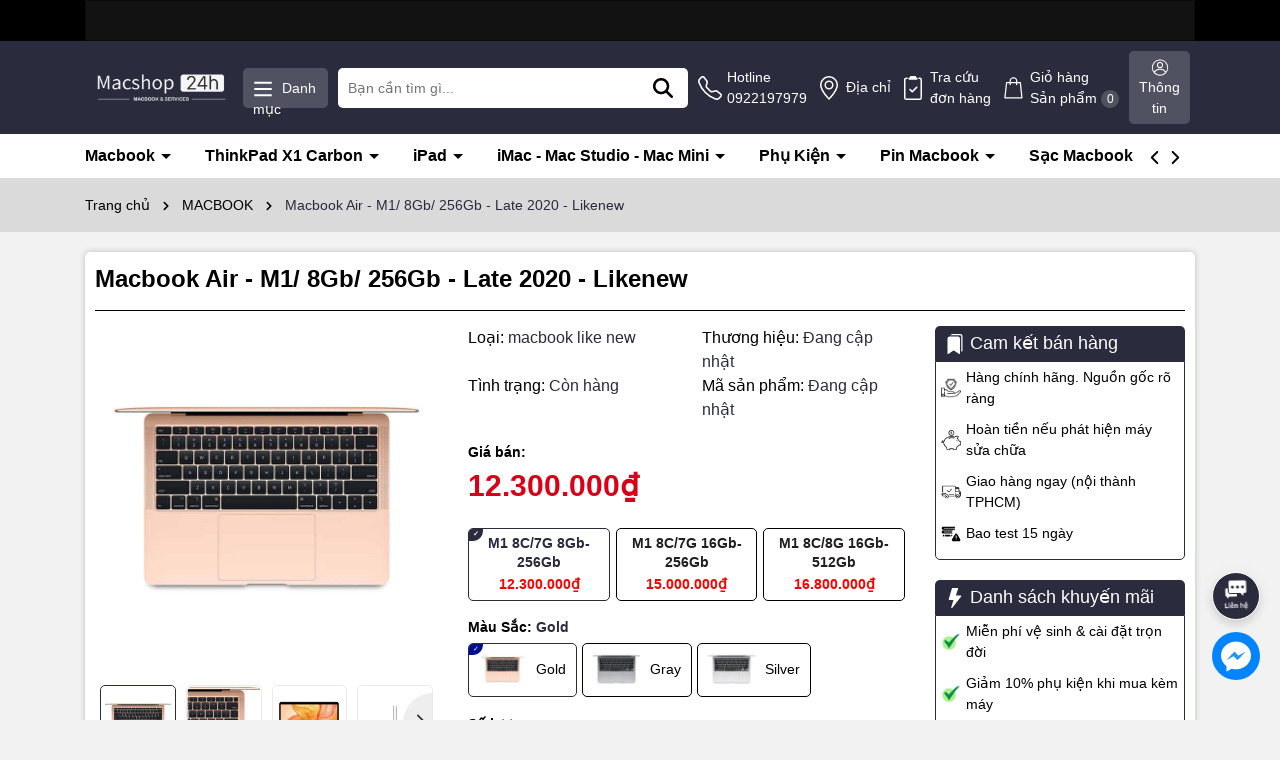

--- FILE ---
content_type: text/html; charset=utf-8
request_url: https://macshop24h.vn/macbook-air-m1-8gb-256gb-late-2020-likenew
body_size: 92348
content:
<!DOCTYPE html>
<html lang="vi">
	<head>
		<meta charset="UTF-8" />
		<meta name="theme-color" content="#2a2c3e" />
		<link rel="canonical" href="https://macshop24h.vn/macbook-air-m1-8gb-256gb-late-2020-likenew"/>
		<meta name='revisit-after' content='2 days' />
		<meta name="viewport" content="width=device-width, minimum-scale=1.0, maximum-scale=1.0, user-scalable=no">	
		<meta name="robots" content="noodp,index,follow" />
		<meta name="description" content="Đặc điểm nổi bật MacBook Air Late 2020 Apple vừa công bố Macbook Air 2020 với con chip Apple M1 mạnh mẽ chưa từng có. Tốc độ CPU nhanh gấp 3,5 lần, tốc độ GPU nhanh gấp 5 lần, công nghệ Neural Engine nhanh gấp 9 lần. Tuổi thọ pin dài nhất từ trước đến nay trên MacBook Air. Và một thiết kế im lặng, không quạt. TÓM TẮT M">
		<title>Macbook Air - M1/ 8Gb/ 256Gb - Late 2020 - Likenew		</title>
		<meta name="keywords" content="Macbook Air - M1/ 8Gb/ 256Gb - Late 2020 - Likenew, MACBOOK, Macbook Air M1 13 inch 2020, MACBOOK CŨ - LIKENEW, MACBOOK 2020 CŨ - LIKENEW, phienban_macbook-air-m1-2020-1_M1 8C/7G 8Gb-256Gb, macbookshop24h, macshop24h.vn"/>		
		

	<meta property="og:type" content="product">
	<meta property="og:title" content="Macbook Air - M1/ 8Gb/ 256Gb - Late 2020 - Likenew">
	
		<meta property="og:image" content="https://bizweb.dktcdn.net/thumb/grande/100/444/581/products/macbook-air-2018-42-700x700-jpeg-41c4e50e-9d4a-4a0c-89c9-7e853f862d65.jpg?v=1648809769997">
		<meta property="og:image:secure_url" content="https://bizweb.dktcdn.net/thumb/grande/100/444/581/products/macbook-air-2018-42-700x700-jpeg-41c4e50e-9d4a-4a0c-89c9-7e853f862d65.jpg?v=1648809769997">
	
		<meta property="og:image" content="https://bizweb.dktcdn.net/thumb/grande/100/444/581/products/touchid-macbook-air-gold-2020-laptopvang-com-1-f72bbd4d-10cd-4fb3-9b88-c57092fa8808.jpg?v=1648809770393">
		<meta property="og:image:secure_url" content="https://bizweb.dktcdn.net/thumb/grande/100/444/581/products/touchid-macbook-air-gold-2020-laptopvang-com-1-f72bbd4d-10cd-4fb3-9b88-c57092fa8808.jpg?v=1648809770393">
	
		<meta property="og:image" content="https://bizweb.dktcdn.net/thumb/grande/100/444/581/products/macbook-air-2018-ma-u-gold-1-jpeg-a0514834-5e8b-4b56-bb3a-f9ba3a7a1909.jpg?v=1648809770643">
		<meta property="og:image:secure_url" content="https://bizweb.dktcdn.net/thumb/grande/100/444/581/products/macbook-air-2018-ma-u-gold-1-jpeg-a0514834-5e8b-4b56-bb3a-f9ba3a7a1909.jpg?v=1648809770643">
	
	<meta property="og:price:amount" content="12.300.000">
	<meta property="og:price:currency" content="VND">

<meta property="og:description" content="Đặc điểm nổi bật MacBook Air Late 2020 Apple vừa công bố Macbook Air 2020 với con chip Apple M1 mạnh mẽ chưa từng có. Tốc độ CPU nhanh gấp 3,5 lần, tốc độ GPU nhanh gấp 5 lần, công nghệ Neural Engine nhanh gấp 9 lần. Tuổi thọ pin dài nhất từ trước đến nay trên MacBook Air. Và một thiết kế im lặng, không quạt. TÓM TẮT M">
<meta property="og:url" content="https://macshop24h.vn/macbook-air-m1-8gb-256gb-late-2020-likenew">
<meta property="og:site_name" content="macbookshop24h">	
		<link rel="icon" href="//bizweb.dktcdn.net/100/444/581/themes/999589/assets/favicon.png?1754447792334" type="image/x-icon" />
		<link rel="preload" as="script" href="//bizweb.dktcdn.net/100/444/581/themes/999589/assets/jquery.js?1754447792334" />
		<script src="//bizweb.dktcdn.net/100/444/581/themes/999589/assets/jquery.js?1754447792334" type="text/javascript"></script>
		<link rel="preload" as="script" href="//bizweb.dktcdn.net/100/444/581/themes/999589/assets/cookie.js?1754447792334" />
		<script src="//bizweb.dktcdn.net/100/444/581/themes/999589/assets/cookie.js?1754447792334" type="text/javascript"></script>
		<link rel="preload" as="script" href="//bizweb.dktcdn.net/100/444/581/themes/999589/assets/swiper.js?1754447792334" />
		<script src="//bizweb.dktcdn.net/100/444/581/themes/999589/assets/swiper.js?1754447792334" type="text/javascript"></script>
		<link rel="preload" as="script" href="//bizweb.dktcdn.net/100/444/581/themes/999589/assets/lazy.js?1754447792334" />
		<script src="//bizweb.dktcdn.net/100/444/581/themes/999589/assets/lazy.js?1754447792334" type="text/javascript"></script>
		<link rel="preload" as='style' type="text/css" href="//bizweb.dktcdn.net/100/444/581/themes/999589/assets/main.scss.css?1754447792334">

<link rel="preload" as='style'  type="text/css" href="//bizweb.dktcdn.net/100/444/581/themes/999589/assets/bootstrap-4-3-min.css?1754447792334">

<link href="//bizweb.dktcdn.net/100/444/581/themes/999589/assets/bootstrap-4-3-min.css?1754447792334" rel="stylesheet" type="text/css" media="all" />
<link href="//bizweb.dktcdn.net/100/444/581/themes/999589/assets/main.scss.css?1754447792334" rel="stylesheet" type="text/css" media="all" />


<link href="//bizweb.dktcdn.net/100/444/581/themes/999589/assets/breadcrumb_style.scss.css?1754447792334" rel="stylesheet" type="text/css" media="all" />







<link href="//bizweb.dktcdn.net/100/444/581/themes/999589/assets/product_style.scss.css?1754447792334" rel="stylesheet" type="text/css" media="all" />





		<script>
	var Bizweb = Bizweb || {};
	Bizweb.store = 'macbookshop24h.mysapo.net';
	Bizweb.id = 444581;
	Bizweb.theme = {"id":999589,"name":"Dola Phone","role":"main"};
	Bizweb.template = 'product';
	if(!Bizweb.fbEventId)  Bizweb.fbEventId = 'xxxxxxxx-xxxx-4xxx-yxxx-xxxxxxxxxxxx'.replace(/[xy]/g, function (c) {
	var r = Math.random() * 16 | 0, v = c == 'x' ? r : (r & 0x3 | 0x8);
				return v.toString(16);
			});		
</script>
<script>
	(function () {
		function asyncLoad() {
			var urls = ["https://google-shopping-v2.sapoapps.vn/api/conversion-tracker/global-tag/2220?store=macbookshop24h.mysapo.net","https://google-shopping-v2.sapoapps.vn/api/conversion-tracker/event-tag/2220?store=macbookshop24h.mysapo.net","https://google-shopping-v2.sapoapps.vn/api/conversion-tracker/event-tag-conversion/2220?store=macbookshop24h.mysapo.net"];
			for (var i = 0; i < urls.length; i++) {
				var s = document.createElement('script');
				s.type = 'text/javascript';
				s.async = true;
				s.src = urls[i];
				var x = document.getElementsByTagName('script')[0];
				x.parentNode.insertBefore(s, x);
			}
		};
		window.attachEvent ? window.attachEvent('onload', asyncLoad) : window.addEventListener('load', asyncLoad, false);
	})();
</script>


<script>
	window.BizwebAnalytics = window.BizwebAnalytics || {};
	window.BizwebAnalytics.meta = window.BizwebAnalytics.meta || {};
	window.BizwebAnalytics.meta.currency = 'VND';
	window.BizwebAnalytics.tracking_url = '/s';

	var meta = {};
	
	meta.product = {"id": 25306333, "vendor": "", "name": "Macbook Air - M1/ 8Gb/ 256Gb - Late 2020 - Likenew",
	"type": "macbook like new", "price": 12300000 };
	
	
	for (var attr in meta) {
	window.BizwebAnalytics.meta[attr] = meta[attr];
	}
</script>

	
		<script src="/dist/js/stats.min.js?v=96f2ff2"></script>
	



<!-- Global site tag (gtag.js) - Google Analytics --> <script async src="https://www.googletagmanager.com/gtag/js?id=G-HLF9C6KN83"></script> <script> window.dataLayer = window.dataLayer || []; function gtag(){dataLayer.push(arguments);} gtag('js', new Date()); gtag('config', 'G-HLF9C6KN83'); </script>
<script>

	window.enabled_enhanced_ecommerce = true;

</script>

<script>

	try {
		gtag('event', 'view_item', {
			items: [
				{
					id: 25306333,
					name: "Macbook Air - M1/ 8Gb/ 256Gb - Late 2020 - Likenew",
					brand: null,
					category: "macbook like new",
					variant: "Gold",
					price: '12300000'
				}
			]
		});
	} catch(e) { console.error('ga script error', e);}

</script>




<!--Facebook Pixel Code-->
<script>
	!function(f, b, e, v, n, t, s){
	if (f.fbq) return; n = f.fbq = function(){
	n.callMethod?
	n.callMethod.apply(n, arguments):n.queue.push(arguments)}; if (!f._fbq) f._fbq = n;
	n.push = n; n.loaded = !0; n.version = '2.0'; n.queue =[]; t = b.createElement(e); t.async = !0;
	t.src = v; s = b.getElementsByTagName(e)[0]; s.parentNode.insertBefore(t, s)}
	(window,
	document,'script','https://connect.facebook.net/en_US/fbevents.js');
	fbq('init', '1197551991120606', {} , {'agent': 'plsapo'}); // Insert your pixel ID here.
	fbq('track', 'PageView',{},{ eventID: Bizweb.fbEventId });
	
	fbq('track', 'ViewContent', {
	content_ids: [25306333],
	content_name: '"Macbook Air - M1/ 8Gb/ 256Gb - Late 2020 - Likenew"',
	content_type: 'product_group',
	value: '12300000',
	currency: window.BizwebAnalytics.meta.currency
	}, { eventID: Bizweb.fbEventId });
	
</script>
<noscript>
	<img height='1' width='1' style='display:none' src='https://www.facebook.com/tr?id=1197551991120606&ev=PageView&noscript=1' />
</noscript>
<!--DO NOT MODIFY-->
<!--End Facebook Pixel Code-->



<script>
	var eventsListenerScript = document.createElement('script');
	eventsListenerScript.async = true;
	
	eventsListenerScript.src = "/dist/js/store_events_listener.min.js?v=1b795e9";
	
	document.getElementsByTagName('head')[0].appendChild(eventsListenerScript);
</script>






		
		<script>var ProductReviewsAppUtil=ProductReviewsAppUtil || {};ProductReviewsAppUtil.store={name: 'macbookshop24h'};</script>
		
<script type="application/ld+json">
        {
        "@context": "http://schema.org",
        "@type": "BreadcrumbList",
        "itemListElement": 
        [
            {
                "@type": "ListItem",
                "position": 1,
                "item": 
                {
                  "@id": "https://macshop24h.vn",
                  "name": "Trang chủ"
                }
            },
      
            {
                "@type": "ListItem",
                "position": 2,
                "item": 
                {
                  "@id": "https://macshop24h.vn/macbook-air-m1-8gb-256gb-late-2020-likenew",
                  "name": "Macbook Air - M1/ 8Gb/ 256Gb - Late 2020 - Likenew"
                }
            }
      
        
      
      
      
      
    
        ]
        }
</script>

		<script>
			$(document).ready(function ($) {
				awe_lazyloadImage();
			});
			function awe_lazyloadImage() {
				var ll = new LazyLoad({
					elements_selector: ".lazyload",
					load_delay: 100,
					threshold: 0
				});
			} window.awe_lazyloadImage=awe_lazyloadImage;
		</script>
	</head>
	<body>
		<div class="opacity_menu"></div>
<div class="banner-top d-none d-md-block" style="background: #000000">
	<div class="container">
		<a href="/collections/all" title="Banner top">
			<picture>

				<source 
						media="(max-width: 567px)"
						srcset="//bizweb.dktcdn.net/thumb/large/100/444/581/themes/999589/assets/banner_top.jpg?1754447792334">
				<img alt="Banner top" width="1270" height="47" src="//bizweb.dktcdn.net/100/444/581/themes/999589/assets/banner_top.jpg?1754447792334">
			</picture>	

		</a>
	</div>
</div>

<header class="header header-scroll">
	<div class="container">
		<div class="header-top d-flex     align-items-center" style="    justify-content: space-between;">
			<a href="/" class="logo" title="Logo">	
				<picture>
					<source 
							media="(max-width: 567px)"
							srcset="//bizweb.dktcdn.net/thumb/large/100/444/581/themes/999589/assets/logo-mobile2.png?1754447792334">
					<img width="414" height="85" src="//bizweb.dktcdn.net/100/444/581/themes/999589/assets/logo.png?1754447792334" alt="macbookshop24h">
				</picture>
			</a>
			<div class="icon-menu vertical-menu-category d-none d-lg-block">
				<span class="menu-icon">
					<svg aria-hidden="true" focusable="false" data-prefix="far" data-icon="bars" role="img" xmlns="http://www.w3.org/2000/svg" viewBox="0 0 448 512" class="svg-inline--fa fa-bars fa-w-14"><path fill="#ffffff" d="M436 124H12c-6.627 0-12-5.373-12-12V80c0-6.627 5.373-12 12-12h424c6.627 0 12 5.373 12 12v32c0 6.627-5.373 12-12 12zm0 160H12c-6.627 0-12-5.373-12-12v-32c0-6.627 5.373-12 12-12h424c6.627 0 12 5.373 12 12v32c0 6.627-5.373 12-12 12zm0 160H12c-6.627 0-12-5.373-12-12v-32c0-6.627 5.373-12 12-12h424c6.627 0 12 5.373 12 12v32c0 6.627-5.373 12-12 12z" class=""></path></svg>
				</span>
				<span class="vertical-heading-text">Danh mục</span>
			</div>
			<div class="menu-vertical  ">
				<div class="list_menu_header">
					<div class="ul nav vertical-nav ul_menu site-nav-vetical">
						
						
						


						
						
						

<div class="nav_item nav-item lv1 li_check " >
	<a  href="/macbook" title="Macbook" class="no-icon" >Macbook
		<i class="fas fa-angle-right">
			<svg xmlns="http://www.w3.org/2000/svg" viewBox="0 0 384 512"><!--! Font Awesome Pro 6.2.0 by @fontawesome - https://fontawesome.com License - https://fontawesome.com/license (Commercial License) Copyright 2022 Fonticons, Inc. --><path d="M342.6 233.4c12.5 12.5 12.5 32.8 0 45.3l-192 192c-12.5 12.5-32.8 12.5-45.3 0s-12.5-32.8 0-45.3L274.7 256 105.4 86.6c-12.5-12.5-12.5-32.8 0-45.3s32.8-12.5 45.3 0l192 192z"/></svg>
		</i>
	</a>

	<div class="ul_content_right_1">
		<div class="row">
			
			
			<div class="nav_item nav-item lv2 col-lg-4 col-md-4">

				<a href="/macbook-2025" title="MACBOOK 2025">MACBOOK 2025</a>

				<div class="ul_content_right_2">
					
					<div class="nav_item nav-item lv3"><a href="/macbook-air-m4-13-inch-2025" title="Macbook Air M4 13 inch 2025">Macbook Air M4 13 inch 2025</a></div>
					
					<div class="nav_item nav-item lv3"><a href="/macbook-air-m4-15-inch-2025" title="Macbook Air M4 15 inch 2025">Macbook Air M4 15 inch 2025</a></div>
					
					<div class="nav_item nav-item lv3"><a href="/macbook-pro-m5-14-inch-2025" title="Macbook Pro M5 14 inch 2025">Macbook Pro M5 14 inch 2025</a></div>
					
				</div>
			</div>
			
			
			
			<div class="nav_item nav-item lv2 col-lg-4 col-md-4">

				<a href="/macbook-2024" title="MACBOOK 2024">MACBOOK 2024</a>

				<div class="ul_content_right_2">
					
					<div class="nav_item nav-item lv3"><a href="/macbook-pro-m4-14-inch-2024" title="Macbook Pro M4 14 inch 2024">Macbook Pro M4 14 inch 2024</a></div>
					
					<div class="nav_item nav-item lv3"><a href="/macbook-pro-m4-16-inch-2024" title="Macbook Pro M4 16 inch 2024">Macbook Pro M4 16 inch 2024</a></div>
					
					<div class="nav_item nav-item lv3"><a href="/macbook-air-m3-13-inch-2024" title="Macbook Air M3 13 inch 2024">Macbook Air M3 13 inch 2024</a></div>
					
					<div class="nav_item nav-item lv3"><a href="/macbook-air-m3-15-inch-2024" title="Macbook Air M3 15 inch 2024">Macbook Air M3 15 inch 2024</a></div>
					
				</div>
			</div>
			
			
			
			<div class="nav_item nav-item lv2 col-lg-4 col-md-4">

				<a href="/macbook-m3-cu-likenew-1" title="MACBOOK M4 CŨ - LIKENEW">MACBOOK M4 CŨ - LIKENEW</a>

				<div class="ul_content_right_2">
					
					<div class="nav_item nav-item lv3"><a href="/macbook-pro-m4-14-inch-2024-1" title="Macbook Pro M4 14 inch 2024">Macbook Pro M4 14 inch 2024</a></div>
					
					<div class="nav_item nav-item lv3"><a href="/macbook-air-m4-13-inch-2025-1" title="Macbook Air M4 13 inch 2025">Macbook Air M4 13 inch 2025</a></div>
					
					<div class="nav_item nav-item lv3"><a href="/macbook-air-m4-15-inch-2025-1" title="Macbook Air M4 15 inch 2025">Macbook Air M4 15 inch 2025</a></div>
					
					<div class="nav_item nav-item lv3"><a href="/macbook-pro-m4-16-inch-2024-likenew" title="Macbook Pro M4 16 inch 2024 Likenew">Macbook Pro M4 16 inch 2024 Likenew</a></div>
					
				</div>
			</div>
			
			
			
			<div class="nav_item nav-item lv2 col-lg-4 col-md-4">

				<a href="/macbook-m3-cu-likenew" title="MACBOOK M3 CŨ - LIKENEW">MACBOOK M3 CŨ - LIKENEW</a>

				<div class="ul_content_right_2">
					
					<div class="nav_item nav-item lv3"><a href="/macbook-pro-m3-16-inch-2023-1" title="Macbook Pro M3 16 inch 2023">Macbook Pro M3 16 inch 2023</a></div>
					
					<div class="nav_item nav-item lv3"><a href="/macbook-pro-m3-14-inch-2023-1" title="Macbook Pro M3 14 inch 2023">Macbook Pro M3 14 inch 2023</a></div>
					
					<div class="nav_item nav-item lv3"><a href="/macbook-air-m3-13-inch-2024-1" title="Macbook Air M3 13 inch 2024">Macbook Air M3 13 inch 2024</a></div>
					
					<div class="nav_item nav-item lv3"><a href="/macbook-air-m3-15-inch-2024-1" title="Macbook Air M3 15 inch 2024">Macbook Air M3 15 inch 2024</a></div>
					
				</div>
			</div>
			
			
			
			<div class="nav_item nav-item lv2 col-lg-4 col-md-4">

				<a href="/macbook-likenew" title="MACBOOK M2 CŨ - LIKENEW">MACBOOK M2 CŨ - LIKENEW</a>

				<div class="ul_content_right_2">
					
					<div class="nav_item nav-item lv3"><a href="/macbook-pro-m2-16-inch-2023" title="Macbook Pro M2 16 inch 2023">Macbook Pro M2 16 inch 2023</a></div>
					
					<div class="nav_item nav-item lv3"><a href="/macbook-pro-m2-14-inch-2023-1" title="Macbook Pro M2 14 inch 2023">Macbook Pro M2 14 inch 2023</a></div>
					
					<div class="nav_item nav-item lv3"><a href="/macbook-pro-m2-13-inch-2022" title="Macbook Pro M2 13 inch 2022">Macbook Pro M2 13 inch 2022</a></div>
					
					<div class="nav_item nav-item lv3"><a href="/macbook-air-15-inch-2023" title="Macbook Air M2 15 inch 2023">Macbook Air M2 15 inch 2023</a></div>
					
					<div class="nav_item nav-item lv3"><a href="/macbook-air-m2-13-inch-2022-1" title="Macbook Air M2 13 inch 2022">Macbook Air M2 13 inch 2022</a></div>
					
				</div>
			</div>
			
			
			
			<div class="nav_item nav-item lv2 col-lg-4 col-md-4">

				<a href="/macbook-pro-air-2021" title="MACBOOK M1 CŨ - LIKENEW">MACBOOK M1 CŨ - LIKENEW</a>

				<div class="ul_content_right_2">
					
					<div class="nav_item nav-item lv3"><a href="/macbook-pro-16-inch-2021-1" title="Macbook Pro M1 16 inch 2021">Macbook Pro M1 16 inch 2021</a></div>
					
					<div class="nav_item nav-item lv3"><a href="/macbook-pro-m1-14-inch-2021" title="Macbook Pro M1 14 inch 2021">Macbook Pro M1 14 inch 2021</a></div>
					
					<div class="nav_item nav-item lv3"><a href="/macbook-pro-m1-13-inch-2020" title="Macbook Pro M1 13 inch 2020">Macbook Pro M1 13 inch 2020</a></div>
					
					<div class="nav_item nav-item lv3"><a href="/macbook-air-m1-2020-1" title="Macbook Air M1 13 inch 2020">Macbook Air M1 13 inch 2020</a></div>
					
				</div>
			</div>
			
			
			
			<div class="nav_item nav-item lv2 col-lg-4 col-md-4">

				<a href="/macbook-pro-air-2020" title="MACBOOK INTEL CŨ - LIKENEW">MACBOOK INTEL CŨ - LIKENEW</a>

				<div class="ul_content_right_2">
					
					<div class="nav_item nav-item lv3"><a href="/macbook-pro-16-inch-2019" title="Macbook Pro 16 inch 2019">Macbook Pro 16 inch 2019</a></div>
					
				</div>
			</div>
			
			
		</div>
	</div>
</div>

						
						
						

<div class="nav_item nav-item lv1 li_check " >
	<a  href="/thinkpad-x1-carbon" title="ThinkPad X1 Carbon" class="no-icon" >ThinkPad X1 Carbon
		<i class="fas fa-angle-right">
			<svg xmlns="http://www.w3.org/2000/svg" viewBox="0 0 384 512"><!--! Font Awesome Pro 6.2.0 by @fontawesome - https://fontawesome.com License - https://fontawesome.com/license (Commercial License) Copyright 2022 Fonticons, Inc. --><path d="M342.6 233.4c12.5 12.5 12.5 32.8 0 45.3l-192 192c-12.5 12.5-32.8 12.5-45.3 0s-12.5-32.8 0-45.3L274.7 256 105.4 86.6c-12.5-12.5-12.5-32.8 0-45.3s32.8-12.5 45.3 0l192 192z"/></svg>
		</i>
	</a>

	<div class="ul_content_right_1">
		<div class="row">
			
			
			<div class="nav_item nav-item lv2 col-lg-4 col-md-4"><a href="/x1-carbon-gen-13-aura-edition-2025" title="X1 Carbon Gen 13 Aura Edition - 2025">X1 Carbon Gen 13 Aura Edition - 2025</a></div>
			
			
			
			<div class="nav_item nav-item lv2 col-lg-4 col-md-4">

				<a href="/x1-carbon-gen-11-14-inch-2024" title="X1 Carbon Gen 12 14 inch - 2024">X1 Carbon Gen 12 14 inch - 2024</a>

				<div class="ul_content_right_2">
					
					<div class="nav_item nav-item lv3"><a href="/thinkpad-x1-carbon-gen-12-like-new" title="ThinkPad X1 Carbon Gen 12 - Like New">ThinkPad X1 Carbon Gen 12 - Like New</a></div>
					
					<div class="nav_item nav-item lv3"><a href="/thinkpad-x1-carbon-gen-12-new-100" title="ThinkPad X1 Carbon Gen 12 - New 100%">ThinkPad X1 Carbon Gen 12 - New 100%</a></div>
					
				</div>
			</div>
			
			
			
			<div class="nav_item nav-item lv2 col-lg-4 col-md-4"><a href="/x1-carbon-gen-11-14-inch-2023" title="X1 Carbon Gen 11 14 inch - 2023">X1 Carbon Gen 11 14 inch - 2023</a></div>
			
			
			
			<div class="nav_item nav-item lv2 col-lg-4 col-md-4"><a href="/x1-carbon-gen-10-14-inch-2022" title="X1 Carbon Gen 10 14 inch - 2022">X1 Carbon Gen 10 14 inch - 2022</a></div>
			
			
			
			<div class="nav_item nav-item lv2 col-lg-4 col-md-4"><a href="/x1-carbon-gen-9-14-inch-2021" title="X1 Carbon Gen 9 14 inch - 2021">X1 Carbon Gen 9 14 inch - 2021</a></div>
			
			
			
			<div class="nav_item nav-item lv2 col-lg-4 col-md-4"><a href="/x1-carbon-gen-8-14-inch-2020" title="X1 Carbon Gen 8 14 inch - 2020">X1 Carbon Gen 8 14 inch - 2020</a></div>
			
			
		</div>
	</div>
</div>

						
						
						

<div class="nav_item nav-item lv1 li_check " >
	<a  href="/ipad-2024" title="iPad" class="no-icon" >iPad
		<i class="fas fa-angle-right">
			<svg xmlns="http://www.w3.org/2000/svg" viewBox="0 0 384 512"><!--! Font Awesome Pro 6.2.0 by @fontawesome - https://fontawesome.com License - https://fontawesome.com/license (Commercial License) Copyright 2022 Fonticons, Inc. --><path d="M342.6 233.4c12.5 12.5 12.5 32.8 0 45.3l-192 192c-12.5 12.5-32.8 12.5-45.3 0s-12.5-32.8 0-45.3L274.7 256 105.4 86.6c-12.5-12.5-12.5-32.8 0-45.3s32.8-12.5 45.3 0l192 192z"/></svg>
		</i>
	</a>

	<div class="ul_content_right_1">
		<div class="row">
			
			
			<div class="nav_item nav-item lv2 col-lg-4 col-md-4">

				<a href="/ipad-2025" title="IPAD 2025">IPAD 2025</a>

				<div class="ul_content_right_2">
					
					<div class="nav_item nav-item lv3"><a href="/ipad-pro-11-inch-m5" title="Ipad Pro 11 inch M5">Ipad Pro 11 inch M5</a></div>
					
					<div class="nav_item nav-item lv3"><a href="/ipad-pro-13-inch-m5" title="Ipad Pro 13 inch M5">Ipad Pro 13 inch M5</a></div>
					
					<div class="nav_item nav-item lv3"><a href="/ipad-air-13-inch-2025-m3" title="iPad Air 13 inch 2025 - M3">iPad Air 13 inch 2025 - M3</a></div>
					
					<div class="nav_item nav-item lv3"><a href="/ipad-air-11-inch-2025-m3" title="iPad Air 11 inch 2025 - M3">iPad Air 11 inch 2025 - M3</a></div>
					
					<div class="nav_item nav-item lv3"><a href="/ipad-gen-11-2025" title="iPad Gen 11 2025">iPad Gen 11 2025</a></div>
					
				</div>
			</div>
			
			
			
			<div class="nav_item nav-item lv2 col-lg-4 col-md-4">

				<a href="/ipad-2024" title="IPAD 2024">IPAD 2024</a>

				<div class="ul_content_right_2">
					
					<div class="nav_item nav-item lv3"><a href="/ipad-pro-11-inch-m4-1" title="IPad Pro 11 inch M4">IPad Pro 11 inch M4</a></div>
					
					<div class="nav_item nav-item lv3"><a href="/ipad-pro-13-icnh-m4" title="IPad Pro 13 icnh M4">IPad Pro 13 icnh M4</a></div>
					
				</div>
			</div>
			
			
			
			<div class="nav_item nav-item lv2 col-lg-4 col-md-4">

				<a href="/ipad-cu-likenew" title="IPAD CŨ - LIKENEW">IPAD CŨ - LIKENEW</a>

				<div class="ul_content_right_2">
					
					<div class="nav_item nav-item lv3"><a href="/ipad-pro-2024-m4" title="iPad Pro 2024 - M4">iPad Pro 2024 - M4</a></div>
					
					<div class="nav_item nav-item lv3"><a href="/ipad-pro-m2-2022" title="iPad Pro 2022 - M2">iPad Pro 2022 - M2</a></div>
					
					<div class="nav_item nav-item lv3"><a href="/ipad-pro-11-inch-m1" title="iPad Pro 2021 - M1">iPad Pro 2021 - M1</a></div>
					
					<div class="nav_item nav-item lv3"><a href="/ipad-air-5-10-9-inch-m1-1" title="iPad Air 5 10.9 inch - M1">iPad Air 5 10.9 inch - M1</a></div>
					
					<div class="nav_item nav-item lv3"><a href="/ipad-air-6-m2" title="iPad Air 6 - M2">iPad Air 6 - M2</a></div>
					
				</div>
			</div>
			
			
			
			<div class="nav_item nav-item lv2 col-lg-4 col-md-4"><a href="/phu-kien-ipad" title="Phụ Kiện iPad">Phụ Kiện iPad</a></div>
			
			
		</div>
	</div>
</div>

						
						
						

<div class="nav_item nav-item lv1 li_check " >
	<a  href="/imac-24-inch-4k" title="iMac - Mac Studio - Mac Mini" class="no-icon" >iMac - Mac Studio - Mac Mini
		<i class="fas fa-angle-right">
			<svg xmlns="http://www.w3.org/2000/svg" viewBox="0 0 384 512"><!--! Font Awesome Pro 6.2.0 by @fontawesome - https://fontawesome.com License - https://fontawesome.com/license (Commercial License) Copyright 2022 Fonticons, Inc. --><path d="M342.6 233.4c12.5 12.5 12.5 32.8 0 45.3l-192 192c-12.5 12.5-32.8 12.5-45.3 0s-12.5-32.8 0-45.3L274.7 256 105.4 86.6c-12.5-12.5-12.5-32.8 0-45.3s32.8-12.5 45.3 0l192 192z"/></svg>
		</i>
	</a>

	<div class="ul_content_right_1">
		<div class="row">
			
			
			<div class="nav_item nav-item lv2 col-lg-4 col-md-4">

				<a href="/imac-2021" title="iMac">iMac</a>

				<div class="ul_content_right_2">
					
					<div class="nav_item nav-item lv3"><a href="/imac-24-inch-2024" title="iMac 24 inch - 2024">iMac 24 inch - 2024</a></div>
					
					<div class="nav_item nav-item lv3"><a href="/imac-24-inch-4k" title="iMac 24 inch - 2021">iMac 24 inch - 2021</a></div>
					
					<div class="nav_item nav-item lv3"><a href="/imac-24-inch-4k-cu-likenew" title="iMac 24 inch - 2021 - Likenew">iMac 24 inch - 2021 - Likenew</a></div>
					
				</div>
			</div>
			
			
			
			<div class="nav_item nav-item lv2 col-lg-4 col-md-4">

				<a href="/mac-studio" title="Mac Studio">Mac Studio</a>

				<div class="ul_content_right_2">
					
					<div class="nav_item nav-item lv3"><a href="/mac-studio-2025" title="Mac Studio 2025">Mac Studio 2025</a></div>
					
					<div class="nav_item nav-item lv3"><a href="/mac-studio-2022" title="Mac Studio 2022">Mac Studio 2022</a></div>
					
				</div>
			</div>
			
			
			
			<div class="nav_item nav-item lv2 col-lg-4 col-md-4">

				<a href="/mac-mini" title="Mac Mini">Mac Mini</a>

				<div class="ul_content_right_2">
					
					<div class="nav_item nav-item lv3"><a href="/mac-mini-m4-2024" title="Mac Mini M4 - 2024">Mac Mini M4 - 2024</a></div>
					
					<div class="nav_item nav-item lv3"><a href="/mac-mini-m1-2023" title="Mac Mini M2 - 2023">Mac Mini M2 - 2023</a></div>
					
					<div class="nav_item nav-item lv3"><a href="/mac-mini-m1-2020" title="Mac Mini M1 - 2020">Mac Mini M1 - 2020</a></div>
					
					<div class="nav_item nav-item lv3"><a href="/mac-mini-m1-2020-da-qua-su-dung" title="Mac Mini M1 2020 - Đã qua sử dụng">Mac Mini M1 2020 - Đã qua sử dụng</a></div>
					
				</div>
			</div>
			
			
		</div>
	</div>
</div>

						
						
						

<div class="nav_item nav-item lv1 li_check " >
	<a  href="/phu-kien-macbook" title="Phụ Kiện" class="no-icon" >Phụ Kiện
		<i class="fas fa-angle-right">
			<svg xmlns="http://www.w3.org/2000/svg" viewBox="0 0 384 512"><!--! Font Awesome Pro 6.2.0 by @fontawesome - https://fontawesome.com License - https://fontawesome.com/license (Commercial License) Copyright 2022 Fonticons, Inc. --><path d="M342.6 233.4c12.5 12.5 12.5 32.8 0 45.3l-192 192c-12.5 12.5-32.8 12.5-45.3 0s-12.5-32.8 0-45.3L274.7 256 105.4 86.6c-12.5-12.5-12.5-32.8 0-45.3s32.8-12.5 45.3 0l192 192z"/></svg>
		</i>
	</a>

	<div class="ul_content_right_1">
		<div class="row">
			
			
			<div class="nav_item nav-item lv2 col-lg-4 col-md-4"><a href="/tui-chong-shock" title="TÚI CHỐNG SHOCK">TÚI CHỐNG SHOCK</a></div>
			
			
			
			<div class="nav_item nav-item lv2 col-lg-4 col-md-4"><a href="/hub-chuyen" title="HUB CHUYỂN">HUB CHUYỂN</a></div>
			
			
			
			<div class="nav_item nav-item lv2 col-lg-4 col-md-4"><a href="/balo" title="BALO">BALO</a></div>
			
			
			
			<div class="nav_item nav-item lv2 col-lg-4 col-md-4"><a href="/magic-mouse-keyboard" title="MAGIC MOUSE & KEYBOARD">MAGIC MOUSE & KEYBOARD</a></div>
			
			
			
			<div class="nav_item nav-item lv2 col-lg-4 col-md-4"><a href="/bo-dan-macbook" title="BỘ DÁN MACBOOK">BỘ DÁN MACBOOK</a></div>
			
			
		</div>
	</div>
</div>

						
						
						

<div class="nav_item nav-item lv1 li_check " >
	<a  href="/pin-macbook" title="Pin Macbook" class="no-icon" >Pin Macbook
		<i class="fas fa-angle-right">
			<svg xmlns="http://www.w3.org/2000/svg" viewBox="0 0 384 512"><!--! Font Awesome Pro 6.2.0 by @fontawesome - https://fontawesome.com License - https://fontawesome.com/license (Commercial License) Copyright 2022 Fonticons, Inc. --><path d="M342.6 233.4c12.5 12.5 12.5 32.8 0 45.3l-192 192c-12.5 12.5-32.8 12.5-45.3 0s-12.5-32.8 0-45.3L274.7 256 105.4 86.6c-12.5-12.5-12.5-32.8 0-45.3s32.8-12.5 45.3 0l192 192z"/></svg>
		</i>
	</a>

	<div class="ul_content_right_1">
		<div class="row">
			
			
			<div class="nav_item nav-item lv2 col-lg-4 col-md-4">

				<a href="/pin-macbook-air-13-inch" title="PIN MACBOOK AIR 13 INCH">PIN MACBOOK AIR 13 INCH</a>

				<div class="ul_content_right_2">
					
					<div class="nav_item nav-item lv3"><a href="/2010-den-2017" title="2010 đến 2017">2010 đến 2017</a></div>
					
					<div class="nav_item nav-item lv3"><a href="/2018-2019-2020" title="2018 - 2019 - 2020">2018 - 2019 - 2020</a></div>
					
				</div>
			</div>
			
			
			
			<div class="nav_item nav-item lv2 col-lg-4 col-md-4">

				<a href="/pin-macbook-air-11-inch" title="PIN MACBOOK AIR 11 INCH">PIN MACBOOK AIR 11 INCH</a>

				<div class="ul_content_right_2">
					
					<div class="nav_item nav-item lv3"><a href="/2012-den-2015" title="2012 đến 2015">2012 đến 2015</a></div>
					
				</div>
			</div>
			
			
			
			<div class="nav_item nav-item lv2 col-lg-4 col-md-4">

				<a href="/pin-macbook-pro-13-inch" title="PIN MACBOOK PRO 13 INCH">PIN MACBOOK PRO 13 INCH</a>

				<div class="ul_content_right_2">
					
					<div class="nav_item nav-item lv3"><a href="/2010-2011-2012-2" title="2010 - 2011 - 2012">2010 - 2011 - 2012</a></div>
					
					<div class="nav_item nav-item lv3"><a href="/2013-2014-2015-2" title="2013 - 2014 - 2015">2013 - 2014 - 2015</a></div>
					
					<div class="nav_item nav-item lv3"><a href="/2016-2017-2" title="2016 - 2017">2016 - 2017</a></div>
					
					<div class="nav_item nav-item lv3"><a href="/2018-2019-2020-1" title="2018 - 2019 - 2020">2018 - 2019 - 2020</a></div>
					
					<div class="nav_item nav-item lv3"><a href="/2022" title="2022">2022</a></div>
					
				</div>
			</div>
			
			
			
			<div class="nav_item nav-item lv2 col-lg-4 col-md-4">

				<a href="/pin-macbook-pro-14-inch" title="PIN MACBOOK PRO 14 INCH">PIN MACBOOK PRO 14 INCH</a>

				<div class="ul_content_right_2">
					
					<div class="nav_item nav-item lv3"><a href="/2021-3" title="2021">2021</a></div>
					
				</div>
			</div>
			
			
			
			<div class="nav_item nav-item lv2 col-lg-4 col-md-4">

				<a href="/pin-new-macbook-12-inch" title="PIN NEW MACBOOK 12 INCH">PIN NEW MACBOOK 12 INCH</a>

				<div class="ul_content_right_2">
					
					<div class="nav_item nav-item lv3"><a href="/2015-2016-2017-1" title="2015 - 2016 - 2017">2015 - 2016 - 2017</a></div>
					
				</div>
			</div>
			
			
			
			<div class="nav_item nav-item lv2 col-lg-4 col-md-4">

				<a href="/pin-macbook-pro-15-inch" title="PIN MACBOOK PRO 15 INCH">PIN MACBOOK PRO 15 INCH</a>

				<div class="ul_content_right_2">
					
					<div class="nav_item nav-item lv3"><a href="/2010-2011-2012-3" title="2010 - 2011 - 2012">2010 - 2011 - 2012</a></div>
					
					<div class="nav_item nav-item lv3"><a href="/2013-2014-2015-3" title="2013 - 2014 - 2015">2013 - 2014 - 2015</a></div>
					
					<div class="nav_item nav-item lv3"><a href="/2016-2017-3" title="2016 - 2017">2016 - 2017</a></div>
					
					<div class="nav_item nav-item lv3"><a href="/2018-2019-3" title="2018 - 2019">2018 - 2019</a></div>
					
				</div>
			</div>
			
			
			
			<div class="nav_item nav-item lv2 col-lg-4 col-md-4">

				<a href="/pin-macbook-pro-16-inch" title="PIN MACBOOK PRO 16 INCH">PIN MACBOOK PRO 16 INCH</a>

				<div class="ul_content_right_2">
					
					<div class="nav_item nav-item lv3"><a href="/2019-2" title="2019">2019</a></div>
					
					<div class="nav_item nav-item lv3"><a href="/2021-2" title="2021">2021</a></div>
					
				</div>
			</div>
			
			
		</div>
	</div>
</div>

						
						
						

<div class="nav_item nav-item lv1 li_check " >
	<a  href="/sac-macbook" title="Sạc Macbook" class="no-icon" >Sạc Macbook
		<i class="fas fa-angle-right">
			<svg xmlns="http://www.w3.org/2000/svg" viewBox="0 0 384 512"><!--! Font Awesome Pro 6.2.0 by @fontawesome - https://fontawesome.com License - https://fontawesome.com/license (Commercial License) Copyright 2022 Fonticons, Inc. --><path d="M342.6 233.4c12.5 12.5 12.5 32.8 0 45.3l-192 192c-12.5 12.5-32.8 12.5-45.3 0s-12.5-32.8 0-45.3L274.7 256 105.4 86.6c-12.5-12.5-12.5-32.8 0-45.3s32.8-12.5 45.3 0l192 192z"/></svg>
		</i>
	</a>

	<div class="ul_content_right_1">
		<div class="row">
			
			
			<div class="nav_item nav-item lv2 col-lg-4 col-md-4">

				<a href="/sac-macbook-air-13-inch-a1466" title="SẠC MACBOOK AIR 13 INCH">SẠC MACBOOK AIR 13 INCH</a>

				<div class="ul_content_right_2">
					
					<div class="nav_item nav-item lv3"><a href="/2023-2024-m2-m3" title="2022/2024 - M2/M3">2022/2024 - M2/M3</a></div>
					
					<div class="nav_item nav-item lv3"><a href="/2012-den-2017" title="2012 đến 2017">2012 đến 2017</a></div>
					
					<div class="nav_item nav-item lv3"><a href="/2018-2019" title="2018 - 2019">2018 - 2019</a></div>
					
					<div class="nav_item nav-item lv3"><a href="/2020-m1" title="2020 - M1">2020 - M1</a></div>
					
				</div>
			</div>
			
			
			
			<div class="nav_item nav-item lv2 col-lg-4 col-md-4">

				<a href="/sac-macbook-air-11-inch" title="SẠC MACBOOK AIR 11 INCH">SẠC MACBOOK AIR 11 INCH</a>

				<div class="ul_content_right_2">
					
					<div class="nav_item nav-item lv3"><a href="/2010-2011" title="2010 - 2011">2010 - 2011</a></div>
					
					<div class="nav_item nav-item lv3"><a href="/2010-2011-1" title="2012 đến 2015">2012 đến 2015</a></div>
					
				</div>
			</div>
			
			
			
			<div class="nav_item nav-item lv2 col-lg-4 col-md-4">

				<a href="/sac-macbook-pro-13-inch" title="SẠC MACBOOK PRO 13 INCH">SẠC MACBOOK PRO 13 INCH</a>

				<div class="ul_content_right_2">
					
					<div class="nav_item nav-item lv3"><a href="/2010-2011-2012" title="2010 - 2011 - 2012">2010 - 2011 - 2012</a></div>
					
					<div class="nav_item nav-item lv3"><a href="/2013-2014-2015" title="2013 - 2014 - 2015">2013 - 2014 - 2015</a></div>
					
					<div class="nav_item nav-item lv3"><a href="/2016-2017" title="2016 - 2017">2016 - 2017</a></div>
					
					<div class="nav_item nav-item lv3"><a href="/2018-2019-1" title="2018 - 2019 - 2020 - M1">2018 - 2019 - 2020 - M1</a></div>
					
				</div>
			</div>
			
			
			
			<div class="nav_item nav-item lv2 col-lg-4 col-md-4">

				<a href="/sac-macbook-pro-15-inch" title="SẠC MACBOOK PRO 15 INCH">SẠC MACBOOK PRO 15 INCH</a>

				<div class="ul_content_right_2">
					
					<div class="nav_item nav-item lv3"><a href="/2010-2011-2012-1" title="2010 - 2011 - 2012">2010 - 2011 - 2012</a></div>
					
					<div class="nav_item nav-item lv3"><a href="/2013-2014-2015-1" title="2013 - 2014 - 2015">2013 - 2014 - 2015</a></div>
					
					<div class="nav_item nav-item lv3"><a href="/2016-2017-1" title="2016 - 2017">2016 - 2017</a></div>
					
					<div class="nav_item nav-item lv3"><a href="/2018-2019-2" title="2018 - 2019">2018 - 2019</a></div>
					
				</div>
			</div>
			
			
			
			<div class="nav_item nav-item lv2 col-lg-4 col-md-4">

				<a href="/sac-new-macbook-12-inch" title="SẠC NEW MACBOOK 12 INCH">SẠC NEW MACBOOK 12 INCH</a>

				<div class="ul_content_right_2">
					
					<div class="nav_item nav-item lv3"><a href="/2015-2016-2017" title="2015 - 2016 - 2017">2015 - 2016 - 2017</a></div>
					
				</div>
			</div>
			
			
			
			<div class="nav_item nav-item lv2 col-lg-4 col-md-4">

				<a href="/sac-macbook-pro-16-inch" title="SẠC MACBOOK PRO 16 INCH">SẠC MACBOOK PRO 16 INCH</a>

				<div class="ul_content_right_2">
					
					<div class="nav_item nav-item lv3"><a href="/2019" title="2019">2019</a></div>
					
				</div>
			</div>
			
			
			
			<div class="nav_item nav-item lv2 col-lg-4 col-md-4">

				<a href="/day-sac-macbook" title="DÂY SẠC MACBOOK">DÂY SẠC MACBOOK</a>

				<div class="ul_content_right_2">
					
					<div class="nav_item nav-item lv3"><a href="/day-sac-magsafe" title="Dây sạc Magsafe">Dây sạc Magsafe</a></div>
					
					<div class="nav_item nav-item lv3"><a href="/day-sac-type-c" title="Dây sạc Type-C">Dây sạc Type-C</a></div>
					
				</div>
			</div>
			
			
			
			<div class="nav_item nav-item lv2 col-lg-4 col-md-4"><a href="/sac-macbook-pro-14-inch" title="SẠC MACBOOK PRO 14 INCH">SẠC MACBOOK PRO 14 INCH</a></div>
			
			
		</div>
	</div>
</div>

						
						
						

<div class="nav_item nav-item lv1 li_check " >
	<a  href="/ban-phim-macbook" title="Bàn Phím Macbook" class="no-icon" >Bàn Phím Macbook
		<i class="fas fa-angle-right">
			<svg xmlns="http://www.w3.org/2000/svg" viewBox="0 0 384 512"><!--! Font Awesome Pro 6.2.0 by @fontawesome - https://fontawesome.com License - https://fontawesome.com/license (Commercial License) Copyright 2022 Fonticons, Inc. --><path d="M342.6 233.4c12.5 12.5 12.5 32.8 0 45.3l-192 192c-12.5 12.5-32.8 12.5-45.3 0s-12.5-32.8 0-45.3L274.7 256 105.4 86.6c-12.5-12.5-12.5-32.8 0-45.3s32.8-12.5 45.3 0l192 192z"/></svg>
		</i>
	</a>

	<div class="ul_content_right_1">
		<div class="row">
			
			
			<div class="nav_item nav-item lv2 col-lg-4 col-md-4">

				<a href="/ban-phim-macbook-air-13-inch" title="BÀN PHÍM MACBOOK AIR 13 INCH">BÀN PHÍM MACBOOK AIR 13 INCH</a>

				<div class="ul_content_right_2">
					
					<div class="nav_item nav-item lv3"><a href="/2012-den-2017-1" title="2012 đến 2017">2012 đến 2017</a></div>
					
					<div class="nav_item nav-item lv3"><a href="/2018-2019-6" title="2018 - 2019">2018 - 2019</a></div>
					
					<div class="nav_item nav-item lv3"><a href="/2020-m1-1" title="2020 - M1">2020 - M1</a></div>
					
					<div class="nav_item nav-item lv3"><a href="/2022-2024" title="2022 - 2024">2022 - 2024</a></div>
					
				</div>
			</div>
			
			
			
			<div class="nav_item nav-item lv2 col-lg-4 col-md-4">

				<a href="/ban-phim-macbook-air-11-inch" title="BÀN PHÍM MACBOOK AIR 11 INCH">BÀN PHÍM MACBOOK AIR 11 INCH</a>

				<div class="ul_content_right_2">
					
					<div class="nav_item nav-item lv3"><a href="/2012-den-2015-2" title="2012 đến 2015">2012 đến 2015</a></div>
					
				</div>
			</div>
			
			
			
			<div class="nav_item nav-item lv2 col-lg-4 col-md-4">

				<a href="/ban-phim-macbook-pro-13-inch" title="BÀN PHÍM MACBOOK PRO 13 INCH">BÀN PHÍM MACBOOK PRO 13 INCH</a>

				<div class="ul_content_right_2">
					
					<div class="nav_item nav-item lv3"><a href="/2010-2011-2012-5" title="2010-2011-2012">2010-2011-2012</a></div>
					
					<div class="nav_item nav-item lv3"><a href="/2013-2014-2015-5" title="2013 - 2014 - 2015">2013 - 2014 - 2015</a></div>
					
					<div class="nav_item nav-item lv3"><a href="/2016-2017-6" title="2016 - 2017">2016 - 2017</a></div>
					
					<div class="nav_item nav-item lv3"><a href="/2018-2019-7" title="2018 - 2019">2018 - 2019</a></div>
					
					<div class="nav_item nav-item lv3"><a href="/2020-m1-2" title="2020 - M1">2020 - M1</a></div>
					
				</div>
			</div>
			
			
			
			<div class="nav_item nav-item lv2 col-lg-4 col-md-4">

				<a href="/ban-phim-macbook-pro-15-inch" title="BÀN PHÍM MACBOOK PRO 15 INCH">BÀN PHÍM MACBOOK PRO 15 INCH</a>

				<div class="ul_content_right_2">
					
					<div class="nav_item nav-item lv3"><a href="/2010-2011-2012-6" title="2010-2011-2012">2010-2011-2012</a></div>
					
					<div class="nav_item nav-item lv3"><a href="/2013-2014-2015-6" title="2013 - 2014 - 2015">2013 - 2014 - 2015</a></div>
					
					<div class="nav_item nav-item lv3"><a href="/2016-2017-7" title="2016 - 2017">2016 - 2017</a></div>
					
					<div class="nav_item nav-item lv3"><a href="/2018-2019-8" title="2018 - 2019">2018 - 2019</a></div>
					
				</div>
			</div>
			
			
			
			<div class="nav_item nav-item lv2 col-lg-4 col-md-4">

				<a href="/ban-phim-new-macbook-12-inch" title="BÀN PHÍM NEW MACBOOK 12 INCH">BÀN PHÍM NEW MACBOOK 12 INCH</a>

				<div class="ul_content_right_2">
					
					<div class="nav_item nav-item lv3"><a href="/2015-2016-2017-2" title="2015 - 2016 - 2017">2015 - 2016 - 2017</a></div>
					
				</div>
			</div>
			
			
			
			<div class="nav_item nav-item lv2 col-lg-4 col-md-4">

				<a href="/ban-phim-macbook-pro-14-inch" title="BÀN PHÍM MACBOOK PRO 14 INCH">BÀN PHÍM MACBOOK PRO 14 INCH</a>

				<div class="ul_content_right_2">
					
					<div class="nav_item nav-item lv3"><a href="/2021-2024" title="2021 - 2024">2021 - 2024</a></div>
					
				</div>
			</div>
			
			
			
			<div class="nav_item nav-item lv2 col-lg-4 col-md-4">

				<a href="/ban-phim-macbook-pro-16-inch" title="BÀN PHÍM MACBOOK PRO 16 INCH">BÀN PHÍM MACBOOK PRO 16 INCH</a>

				<div class="ul_content_right_2">
					
					<div class="nav_item nav-item lv3"><a href="/2019-3" title="2019">2019</a></div>
					
					<div class="nav_item nav-item lv3"><a href="/2021-2024-1" title="2021-2024">2021-2024</a></div>
					
				</div>
			</div>
			
			
		</div>
	</div>
</div>

						
						
						

<div class="nav_item nav-item lv1 li_check " >
	<a  href="/man-hinh-macbook" title="Màn Hình Macbook" class="no-icon" >Màn Hình Macbook
		<i class="fas fa-angle-right">
			<svg xmlns="http://www.w3.org/2000/svg" viewBox="0 0 384 512"><!--! Font Awesome Pro 6.2.0 by @fontawesome - https://fontawesome.com License - https://fontawesome.com/license (Commercial License) Copyright 2022 Fonticons, Inc. --><path d="M342.6 233.4c12.5 12.5 12.5 32.8 0 45.3l-192 192c-12.5 12.5-32.8 12.5-45.3 0s-12.5-32.8 0-45.3L274.7 256 105.4 86.6c-12.5-12.5-12.5-32.8 0-45.3s32.8-12.5 45.3 0l192 192z"/></svg>
		</i>
	</a>

	<div class="ul_content_right_1">
		<div class="row">
			
			
			<div class="nav_item nav-item lv2 col-lg-4 col-md-4">

				<a href="/man-hinh-macbook-air-11-inch" title="MÀN HÌNH MACBOOK AIR 11 INCH">MÀN HÌNH MACBOOK AIR 11 INCH</a>

				<div class="ul_content_right_2">
					
					<div class="nav_item nav-item lv3"><a href="/2012-den-2015-3" title="2012 đến 2015">2012 đến 2015</a></div>
					
				</div>
			</div>
			
			
			
			<div class="nav_item nav-item lv2 col-lg-4 col-md-4">

				<a href="/man-hinh-new-macbook-12-inch" title="MÀN HÌNH NEW MACBOOK 12 INCH">MÀN HÌNH NEW MACBOOK 12 INCH</a>

				<div class="ul_content_right_2">
					
					<div class="nav_item nav-item lv3"><a href="/2015-2016-2017-3" title="2015 - 2016 - 2017">2015 - 2016 - 2017</a></div>
					
				</div>
			</div>
			
			
			
			<div class="nav_item nav-item lv2 col-lg-4 col-md-4">

				<a href="/man-hinh-macbook-air-13-inch" title="MÀN HÌNH MACBOOK AIR 13 INCH">MÀN HÌNH MACBOOK AIR 13 INCH</a>

				<div class="ul_content_right_2">
					
					<div class="nav_item nav-item lv3"><a href="/2012-den-2017-2" title="2012 đến 2017">2012 đến 2017</a></div>
					
					<div class="nav_item nav-item lv3"><a href="/2018-2019-9" title="2018 - 2019">2018 - 2019</a></div>
					
					<div class="nav_item nav-item lv3"><a href="/2020-m1-3" title="2020 - M1">2020 - M1</a></div>
					
					<div class="nav_item nav-item lv3"><a href="/2022-m2-1" title="2022 - M2">2022 - M2</a></div>
					
					<div class="nav_item nav-item lv3"><a href="/2024-m3" title="2024 - M3">2024 - M3</a></div>
					
				</div>
			</div>
			
			
			
			<div class="nav_item nav-item lv2 col-lg-4 col-md-4">

				<a href="/man-hinh-macbook-pro-13-inch" title="MÀN HÌNH MACBOOK PRO 13 INCH">MÀN HÌNH MACBOOK PRO 13 INCH</a>

				<div class="ul_content_right_2">
					
					<div class="nav_item nav-item lv3"><a href="/2010-2011-2012-7" title="2010 - 2011 - 2012">2010 - 2011 - 2012</a></div>
					
					<div class="nav_item nav-item lv3"><a href="/2016-2017-8" title="2013 - 2014 - 2015">2013 - 2014 - 2015</a></div>
					
					<div class="nav_item nav-item lv3"><a href="/2016-2017-10" title="2016 - 2017">2016 - 2017</a></div>
					
					<div class="nav_item nav-item lv3"><a href="/2018-2019-10" title="2018 - 2019">2018 - 2019</a></div>
					
					<div class="nav_item nav-item lv3"><a href="/2020-m1-4" title="2020 - M1">2020 - M1</a></div>
					
					<div class="nav_item nav-item lv3"><a href="/2022-m2" title="2022 - M2">2022 - M2</a></div>
					
				</div>
			</div>
			
			
			
			<div class="nav_item nav-item lv2 col-lg-4 col-md-4">

				<a href="/man-hinh-macbook-pro-14-inch" title="MÀN HÌNH MACBOOK PRO 14 INCH">MÀN HÌNH MACBOOK PRO 14 INCH</a>

				<div class="ul_content_right_2">
					
					<div class="nav_item nav-item lv3"><a href="/2021-1" title="2021-2023">2021-2023</a></div>
					
				</div>
			</div>
			
			
			
			<div class="nav_item nav-item lv2 col-lg-4 col-md-4">

				<a href="/man-hinh-macbook-pro-15-inch" title="MÀN HÌNH MACBOOK PRO 15 INCH">MÀN HÌNH MACBOOK PRO 15 INCH</a>

				<div class="ul_content_right_2">
					
					<div class="nav_item nav-item lv3"><a href="/2010-2011-2012-8" title="2010 - 2011 - 2012">2010 - 2011 - 2012</a></div>
					
					<div class="nav_item nav-item lv3"><a href="/2013-2014-2015-7" title="2013 - 2014 - 2015">2013 - 2014 - 2015</a></div>
					
					<div class="nav_item nav-item lv3"><a href="/2016-2017-9" title="2016 - 2017">2016 - 2017</a></div>
					
					<div class="nav_item nav-item lv3"><a href="/2018-2019-11" title="2018 - 2019">2018 - 2019</a></div>
					
				</div>
			</div>
			
			
			
			<div class="nav_item nav-item lv2 col-lg-4 col-md-4">

				<a href="/man-hinh-macbook-16-inch" title="MÀN HÌNH MACBOOK 16 INCH">MÀN HÌNH MACBOOK 16 INCH</a>

				<div class="ul_content_right_2">
					
					<div class="nav_item nav-item lv3"><a href="/2019-1" title="2019">2019</a></div>
					
					<div class="nav_item nav-item lv3"><a href="/2021" title="2021-2023">2021-2023</a></div>
					
				</div>
			</div>
			
			
		</div>
	</div>
</div>

						
						
						

<div class="nav_item nav-item lv1 li_check " >
	<a  href="/loa-macbook" title="Loa Macbook" class="no-icon" >Loa Macbook
		<i class="fas fa-angle-right">
			<svg xmlns="http://www.w3.org/2000/svg" viewBox="0 0 384 512"><!--! Font Awesome Pro 6.2.0 by @fontawesome - https://fontawesome.com License - https://fontawesome.com/license (Commercial License) Copyright 2022 Fonticons, Inc. --><path d="M342.6 233.4c12.5 12.5 12.5 32.8 0 45.3l-192 192c-12.5 12.5-32.8 12.5-45.3 0s-12.5-32.8 0-45.3L274.7 256 105.4 86.6c-12.5-12.5-12.5-32.8 0-45.3s32.8-12.5 45.3 0l192 192z"/></svg>
		</i>
	</a>

	<div class="ul_content_right_1">
		<div class="row">
			
			
			<div class="nav_item nav-item lv2 col-lg-4 col-md-4">

				<a href="/loa-macbook-pro-13-inch" title="LOA MACBOOK PRO 13 INCH">LOA MACBOOK PRO 13 INCH</a>

				<div class="ul_content_right_2">
					
					<div class="nav_item nav-item lv3"><a href="/2010-2011-2012-4" title="2010 - 2011 - 2012">2010 - 2011 - 2012</a></div>
					
					<div class="nav_item nav-item lv3"><a href="/2013-2014-2015-4" title="2013 - 2014 - 2015">2013 - 2014 - 2015</a></div>
					
					<div class="nav_item nav-item lv3"><a href="/2016-2017-4" title="2016 - 2017">2016 - 2017</a></div>
					
					<div class="nav_item nav-item lv3"><a href="/2018-2019-4" title="2018 - 2019">2018 - 2019</a></div>
					
				</div>
			</div>
			
			
			
			<div class="nav_item nav-item lv2 col-lg-4 col-md-4">

				<a href="/loa-macbook-pro-15-inch" title="LOA MACBOOK PRO 15 INCH">LOA MACBOOK PRO 15 INCH</a>

				<div class="ul_content_right_2">
					
					<div class="nav_item nav-item lv3"><a href="/2012-den-2015-1" title="2012 đến 2015">2012 đến 2015</a></div>
					
					<div class="nav_item nav-item lv3"><a href="/2016-2017-5" title="2016 - 2017">2016 - 2017</a></div>
					
					<div class="nav_item nav-item lv3"><a href="/2018-2019-5" title="2018 - 2019">2018 - 2019</a></div>
					
				</div>
			</div>
			
			
		</div>
	</div>
</div>

						
						
						

<div class="nav_item nav-item lv1 li_check " >
	<a  href="/ssd-macbook" title="SSD Macbook" class="no-icon" >SSD Macbook
		<i class="fas fa-angle-right">
			<svg xmlns="http://www.w3.org/2000/svg" viewBox="0 0 384 512"><!--! Font Awesome Pro 6.2.0 by @fontawesome - https://fontawesome.com License - https://fontawesome.com/license (Commercial License) Copyright 2022 Fonticons, Inc. --><path d="M342.6 233.4c12.5 12.5 12.5 32.8 0 45.3l-192 192c-12.5 12.5-32.8 12.5-45.3 0s-12.5-32.8 0-45.3L274.7 256 105.4 86.6c-12.5-12.5-12.5-32.8 0-45.3s32.8-12.5 45.3 0l192 192z"/></svg>
		</i>
	</a>

	<div class="ul_content_right_1">
		<div class="row">
			
			
			<div class="nav_item nav-item lv2 col-lg-4 col-md-4">

				<a href="/ssd-macbook-pro" title="SSD MACBOOK PRO">SSD MACBOOK PRO</a>

				<div class="ul_content_right_2">
					
					<div class="nav_item nav-item lv3"><a href="/2013-2014" title="2012 - 2013 - 2014">2012 - 2013 - 2014</a></div>
					
					<div class="nav_item nav-item lv3"><a href="/2015" title="2015">2015</a></div>
					
					<div class="nav_item nav-item lv3"><a href="/2016-2017-nontouch" title="2016 - 2017 NonTouch">2016 - 2017 NonTouch</a></div>
					
				</div>
			</div>
			
			
			
			<div class="nav_item nav-item lv2 col-lg-4 col-md-4">

				<a href="/ssd-macbook-air" title="SSD MACBOOK AIR">SSD MACBOOK AIR</a>

				<div class="ul_content_right_2">
					
					<div class="nav_item nav-item lv3"><a href="/2012" title="2012">2012</a></div>
					
					<div class="nav_item nav-item lv3"><a href="/2013-2014-1" title="2013 - 2014">2013 - 2014</a></div>
					
					<div class="nav_item nav-item lv3"><a href="/2015-2016-2017-4" title="2015 - 2016 - 2017">2015 - 2016 - 2017</a></div>
					
				</div>
			</div>
			
			
		</div>
	</div>
</div>

						
						
						

<div class="nav_item nav-item lv1 li_check " >
	<a  href="/laptop-dell" title="Laptop Dell" class="no-icon" >Laptop Dell
		<i class="fas fa-angle-right">
			<svg xmlns="http://www.w3.org/2000/svg" viewBox="0 0 384 512"><!--! Font Awesome Pro 6.2.0 by @fontawesome - https://fontawesome.com License - https://fontawesome.com/license (Commercial License) Copyright 2022 Fonticons, Inc. --><path d="M342.6 233.4c12.5 12.5 12.5 32.8 0 45.3l-192 192c-12.5 12.5-32.8 12.5-45.3 0s-12.5-32.8 0-45.3L274.7 256 105.4 86.6c-12.5-12.5-12.5-32.8 0-45.3s32.8-12.5 45.3 0l192 192z"/></svg>
		</i>
	</a>

	<div class="ul_content_right_1">
		<div class="row">
			
			
			<div class="nav_item nav-item lv2 col-lg-4 col-md-4"><a href="/dell-xps" title="Dell XPS">Dell XPS</a></div>
			
			
			
			<div class="nav_item nav-item lv2 col-lg-4 col-md-4"><a href="/dell-latitude" title="Dell Latitude">Dell Latitude</a></div>
			
			
			
			<div class="nav_item nav-item lv2 col-lg-4 col-md-4"><a href="/dell-precision" title="Dell Precision">Dell Precision</a></div>
			
			
			
			<div class="nav_item nav-item lv2 col-lg-4 col-md-4"><a href="/dell-gaming" title="Dell Gaming">Dell Gaming</a></div>
			
			
			
			<div class="nav_item nav-item lv2 col-lg-4 col-md-4"><a href="/dell-inspiron" title="Dell Inspiron">Dell Inspiron</a></div>
			
			
		</div>
	</div>
</div>

						
					</div>
				</div>
			</div>
			<div class="search-header">
				<div class="search-smart">
					<form action="/search" method="get" class="header-search-form input-group search-bar" role="search">
						<input type="text" name="query" required class="input-group-field auto-search search-auto form-control" placeholder="Bạn cần tìm gì..." autocomplete="off">
						<input type="hidden" name="type" value="product">
						<button type="submit" class="btn icon-fallback-text" aria-label="Tìm kiếm" title="Tìm kiếm">
							<svg xmlns="http://www.w3.org/2000/svg" height="1em" viewBox="0 0 512 512"><!--! Font Awesome Free 6.4.0 by @fontawesome - https://fontawesome.com License - https://fontawesome.com/license (Commercial License) Copyright 2023 Fonticons, Inc. --><path fill="#fff" d="M416 208c0 45.9-14.9 88.3-40 122.7L502.6 457.4c12.5 12.5 12.5 32.8 0 45.3s-32.8 12.5-45.3 0L330.7 376c-34.4 25.2-76.8 40-122.7 40C93.1 416 0 322.9 0 208S93.1 0 208 0S416 93.1 416 208zM208 352a144 144 0 1 0 0-288 144 144 0 1 0 0 288z"></path></svg>							</button>
						
						<div class="search-suggest">
							<ul class="smart-search-title">
								<li data-tab="#tab-search-1" class="active"><a href="javascript:void(0)" title="Sản phẩm">Sản phẩm</a></li>
								<li data-tab="#tab-search-2"><a href="javascript:void(0)" title="Tin tức">Tin tức</a></li>
							</ul>
							<div class="list-search-suggest">
								<div class="list-search list-search-style active" id="tab-search-1">
								</div>
								<div class="list-search2 list-search-style" id="tab-search-2">
								</div>
							</div>

						</div>
						
					</form>
				</div>
			</div>

			<div class="header-control d-none d-xl-flex ">
				<div class="icon">
					<svg xmlns="http://www.w3.org/2000/svg" width="16" height="16" fill="currentColor" class="bi bi-telephone" viewBox="0 0 16 16">
						<path d="M3.654 1.328a.678.678 0 0 0-1.015-.063L1.605 2.3c-.483.484-.661 1.169-.45 1.77a17.568 17.568 0 0 0 4.168 6.608 17.569 17.569 0 0 0 6.608 4.168c.601.211 1.286.033 1.77-.45l1.034-1.034a.678.678 0 0 0-.063-1.015l-2.307-1.794a.678.678 0 0 0-.58-.122l-2.19.547a1.745 1.745 0 0 1-1.657-.459L5.482 8.062a1.745 1.745 0 0 1-.46-1.657l.548-2.19a.678.678 0 0 0-.122-.58L3.654 1.328zM1.884.511a1.745 1.745 0 0 1 2.612.163L6.29 2.98c.329.423.445.974.315 1.494l-.547 2.19a.678.678 0 0 0 .178.643l2.457 2.457a.678.678 0 0 0 .644.178l2.189-.547a1.745 1.745 0 0 1 1.494.315l2.306 1.794c.829.645.905 1.87.163 2.611l-1.034 1.034c-.74.74-1.846 1.065-2.877.702a18.634 18.634 0 0 1-7.01-4.42 18.634 18.634 0 0 1-4.42-7.009c-.362-1.03-.037-2.137.703-2.877L1.885.511z"/>
					</svg>
				</div>
				<div class="content">								
					<a title="0922197979" href="tel:0922197979" class="button-wishlist">								
						Hotline<span>0922197979</span>
					</a>
				</div>
			</div>
			<div class="header-control d-none d-lg-flex">
				<div class="icon">
					<svg xmlns="http://www.w3.org/2000/svg" width="16" height="16" fill="currentColor" class="bi bi-geo-alt" viewBox="0 0 16 16">
						<path d="M12.166 8.94c-.524 1.062-1.234 2.12-1.96 3.07A31.493 31.493 0 0 1 8 14.58a31.481 31.481 0 0 1-2.206-2.57c-.726-.95-1.436-2.008-1.96-3.07C3.304 7.867 3 6.862 3 6a5 5 0 0 1 10 0c0 .862-.305 1.867-.834 2.94zM8 16s6-5.686 6-10A6 6 0 0 0 2 6c0 4.314 6 10 6 10z"/>
						<path d="M8 8a2 2 0 1 1 0-4 2 2 0 0 1 0 4zm0 1a3 3 0 1 0 0-6 3 3 0 0 0 0 6z"/>
					</svg>
				</div>
				<div class="content">								
					<a title="Địa chỉ" href="/lien-he" class="button-wishlist">								
						Địa chỉ
					</a>
				</div>
			</div>
			<div class="header-control d-none d-lg-flex">
				<div class="icon">
					<svg xmlns="http://www.w3.org/2000/svg" width="16" height="16" fill="currentColor" class="bi bi-clipboard2-check" viewBox="0 0 16 16">
						<path d="M9.5 0a.5.5 0 0 1 .5.5.5.5 0 0 0 .5.5.5.5 0 0 1 .5.5V2a.5.5 0 0 1-.5.5h-5A.5.5 0 0 1 5 2v-.5a.5.5 0 0 1 .5-.5.5.5 0 0 0 .5-.5.5.5 0 0 1 .5-.5h3Z"/>
						<path d="M3 2.5a.5.5 0 0 1 .5-.5H4a.5.5 0 0 0 0-1h-.5A1.5 1.5 0 0 0 2 2.5v12A1.5 1.5 0 0 0 3.5 16h9a1.5 1.5 0 0 0 1.5-1.5v-12A1.5 1.5 0 0 0 12.5 1H12a.5.5 0 0 0 0 1h.5a.5.5 0 0 1 .5.5v12a.5.5 0 0 1-.5.5h-9a.5.5 0 0 1-.5-.5v-12Z"/>
						<path d="M10.854 7.854a.5.5 0 0 0-.708-.708L7.5 9.793 6.354 8.646a.5.5 0 1 0-.708.708l1.5 1.5a.5.5 0 0 0 .708 0l3-3Z"/>
					</svg>
				</div> 
				<div class="content">								
					<a title="Tra cứu đơn hàng" href="/apps/kiem-tra-don-hang" class="button-wishlist">								
						Tra cứu<span>đơn hàng</span>
					</a>
				</div>
			</div>
			<div class="header-control d-none header-cart block-cart d-lg-flex">
				<div  title="Giỏ hàng" class="icon">
					<svg xmlns="http://www.w3.org/2000/svg"  data-name="Layer 1" viewBox="0 0 40 40"><defs></defs><g id="ic-cart"><path id="shopping-bag" class="cls-1" d="M35.91,36.17,33.24,10.75a1,1,0,0,0-1-.94h-5V8.67a6.47,6.47,0,1,0-12.93,0V9.81h-5a1.05,1.05,0,0,0-1,.94L5.52,36.17a1,1,0,0,0,.93,1.15H34.87a1,1,0,0,0,1.05-1A.41.41,0,0,0,35.91,36.17ZM16.35,8.67a4.38,4.38,0,1,1,8.75,0V9.81H16.35ZM7.73,35.24l2.45-23.33h4.07v2.3a1,1,0,0,0,1,1.09,1,1,0,0,0,1.09-1V11.91H25.1v2.3a1,1,0,0,0,1,1.09,1,1,0,0,0,1.09-1V11.91h4.07l2.45,23.33Z"/></g></svg>
				</div>
				<div class="content">
					<a  href="/cart" title="Giỏ hàng">
						Giỏ hàng<br>
						Sản phẩm <span class=" count_item_pr">0</span> 
					</a>
				</div>
				<div class="top-cart-content">					
					<div class="CartHeaderContainer">
					</div>
				</div>
			</div>
			<div class="account-header d-none d-lg-block">
				<div class="icon">
					<svg xmlns="http://www.w3.org/2000/svg"  data-name="Layer 1" viewBox="0 0 40 40"><defs></defs><g id="ic-user"><g id="_6-User" data-name="6-User"><g id="Group_18" data-name="Group 18"><path id="Path_92" data-name="Path 92" class="cls-1" d="M20,22.21a6.12,6.12,0,1,0-6.12-6.12h0A6.13,6.13,0,0,0,20,22.21ZM20,12a4.08,4.08,0,1,1-4.08,4.08A4.08,4.08,0,0,1,20,12Z"/><path id="Path_93" data-name="Path 93" class="cls-1" d="M20,4.88A16.31,16.31,0,1,0,36.31,21.19,16.31,16.31,0,0,0,20,4.88Zm0,2A14.25,14.25,0,0,1,31.93,29a15.23,15.23,0,0,0-21.38-2.47A15.66,15.66,0,0,0,8.07,29,14.25,14.25,0,0,1,20,6.92Zm0,28.54A14.24,14.24,0,0,1,9.35,30.65a13.24,13.24,0,0,1,21.3,0A14.24,14.24,0,0,1,20,35.46Z"/></g></g></g></svg>
				</div>
				<span>Thông tin</span>
				<ul>
					
					<li class="li-account"><a rel="nofollow" href="/account/login" title="Đăng nhập">
						<svg xmlns="http://www.w3.org/2000/svg" width="16" height="16" fill="currentColor" class="bi bi-box-arrow-in-right" viewBox="0 0 16 16">
							<path fill-rule="evenodd" d="M6 3.5a.5.5 0 0 1 .5-.5h8a.5.5 0 0 1 .5.5v9a.5.5 0 0 1-.5.5h-8a.5.5 0 0 1-.5-.5v-2a.5.5 0 0 0-1 0v2A1.5 1.5 0 0 0 6.5 14h8a1.5 1.5 0 0 0 1.5-1.5v-9A1.5 1.5 0 0 0 14.5 2h-8A1.5 1.5 0 0 0 5 3.5v2a.5.5 0 0 0 1 0v-2z"></path>
							<path fill-rule="evenodd" d="M11.854 8.354a.5.5 0 0 0 0-.708l-3-3a.5.5 0 1 0-.708.708L10.293 7.5H1.5a.5.5 0 0 0 0 1h8.793l-2.147 2.146a.5.5 0 0 0 .708.708l3-3z"></path>
						</svg>
						Đăng nhập</a>
					</li>
					<li class="li-account"><a rel="nofollow" href="/account/register" title="Đăng ký">
						<svg xmlns="http://www.w3.org/2000/svg" width="16" height="16" fill="currentColor" class="bi bi-person-plus" viewBox="0 0 16 16">
							<path d="M6 8a3 3 0 1 0 0-6 3 3 0 0 0 0 6zm2-3a2 2 0 1 1-4 0 2 2 0 0 1 4 0zm4 8c0 1-1 1-1 1H1s-1 0-1-1 1-4 6-4 6 3 6 4zm-1-.004c-.001-.246-.154-.986-.832-1.664C9.516 10.68 8.289 10 6 10c-2.29 0-3.516.68-4.168 1.332-.678.678-.83 1.418-.832 1.664h10z"></path>
							<path fill-rule="evenodd" d="M13.5 5a.5.5 0 0 1 .5.5V7h1.5a.5.5 0 0 1 0 1H14v1.5a.5.5 0 0 1-1 0V8h-1.5a.5.5 0 0 1 0-1H13V5.5a.5.5 0 0 1 .5-.5z"></path>
						</svg>
						Đăng ký</a>
					</li>
					
					
					<li class="li-account"><a rel="nofollow" href="" title="Danh sách yêu thích">
						<svg style="    position: relative;  top: 1px;" xmlns="http://www.w3.org/2000/svg" width="16" height="16" fill="currentColor" class="bi bi-heart" viewBox="0 0 16 16">
							<path d="m8 2.748-.717-.737C5.6.281 2.514.878 1.4 3.053c-.523 1.023-.641 2.5.314 4.385.92 1.815 2.834 3.989 6.286 6.357 3.452-2.368 5.365-4.542 6.286-6.357.955-1.886.838-3.362.314-4.385C13.486.878 10.4.28 8.717 2.01L8 2.748zM8 15C-7.333 4.868 3.279-3.04 7.824 1.143c.06.055.119.112.176.171a3.12 3.12 0 0 1 .176-.17C12.72-3.042 23.333 4.867 8 15z"></path>
						</svg>
						Danh sách yêu thích (<span class="count js-wishlist-count js-wishlist-count-mobile">0</span>)</a>
					</li>
					
					
					<li class="li-account"><a rel="nofollow" href="" title="So sánh sản phẩm">
						<svg style="    position: relative;  top: 1px;"  xmlns="http://www.w3.org/2000/svg" width="16" height="16" fill="currentColor" class="bi bi-repeat" viewBox="0 0 16 16">
							<path d="M11 5.466V4H5a4 4 0 0 0-3.584 5.777.5.5 0 1 1-.896.446A5 5 0 0 1 5 3h6V1.534a.25.25 0 0 1 .41-.192l2.36 1.966c.12.1.12.284 0 .384l-2.36 1.966a.25.25 0 0 1-.41-.192Zm3.81.086a.5.5 0 0 1 .67.225A5 5 0 0 1 11 13H5v1.466a.25.25 0 0 1-.41.192l-2.36-1.966a.25.25 0 0 1 0-.384l2.36-1.966a.25.25 0 0 1 .41.192V12h6a4 4 0 0 0 3.585-5.777.5.5 0 0 1 .225-.67Z"></path>
						</svg>
						So sánh sản phẩm (<span class="count headerCompareCount">0</span>)</a>
					</li>
					
				</ul>
			</div>
			<div class="menu-bar d-lg-none d-flex">
				<svg aria-hidden="true" focusable="false" data-prefix="far" data-icon="bars" role="img" xmlns="http://www.w3.org/2000/svg" viewBox="0 0 448 512" class="svg-inline--fa fa-bars fa-w-14"><path fill="#ffffff" d="M436 124H12c-6.627 0-12-5.373-12-12V80c0-6.627 5.373-12 12-12h424c6.627 0 12 5.373 12 12v32c0 6.627-5.373 12-12 12zm0 160H12c-6.627 0-12-5.373-12-12v-32c0-6.627 5.373-12 12-12h424c6.627 0 12 5.373 12 12v32c0 6.627-5.373 12-12 12zm0 160H12c-6.627 0-12-5.373-12-12v-32c0-6.627 5.373-12 12-12h424c6.627 0 12 5.373 12 12v32c0 6.627-5.373 12-12 12z" class=""></path></svg>
			</div>
		</div>

	</div>
	<div class=" header-menu">
		<div class="container" style="    position: relative;">
			<div class="header-menu-des">
				<nav class="header-nav">
	<ul class="item_big">
		
		<li class="d-block d-lg-none title-danhmuc"><span>Menu chính</span></li>
		
		
		
		
		
		<li class="nav-item   " >
			<a class="a-img caret-down" href="/macbook" title="Macbook">
				Macbook
			</a>
			<i class="fa fa-caret-down"></i>
			

			<ul class="item_small">
				<li>
					<a class="caret-down" href="/macbook-2025" title="MACBOOK 2025">
						MACBOOK 2025 
					</a>
					<i class="fa fa-caret-down"></i>
					<ul>
						<li>
							<a href="/macbook-air-m4-13-inch-2025" title="Macbook Air M4 13 inch 2025" class="a3">Macbook Air M4 13 inch 2025</a>
						</li>
						<li>
							<a href="/macbook-air-m4-15-inch-2025" title="Macbook Air M4 15 inch 2025" class="a3">Macbook Air M4 15 inch 2025</a>
						</li>
						<li>
							<a href="/macbook-pro-m5-14-inch-2025" title="Macbook Pro M5 14 inch 2025" class="a3">Macbook Pro M5 14 inch 2025</a>
						</li>
					</ul>
				</li>
				<li>
					<a class="caret-down" href="/macbook-2024" title="MACBOOK 2024">
						MACBOOK 2024 
					</a>
					<i class="fa fa-caret-down"></i>
					<ul>
						<li>
							<a href="/macbook-pro-m4-14-inch-2024" title="Macbook Pro M4 14 inch 2024" class="a3">Macbook Pro M4 14 inch 2024</a>
						</li>
						<li>
							<a href="/macbook-pro-m4-16-inch-2024" title="Macbook Pro M4 16 inch 2024" class="a3">Macbook Pro M4 16 inch 2024</a>
						</li>
						<li>
							<a href="/macbook-air-m3-13-inch-2024" title="Macbook Air M3 13 inch 2024" class="a3">Macbook Air M3 13 inch 2024</a>
						</li>
						<li>
							<a href="/macbook-air-m3-15-inch-2024" title="Macbook Air M3 15 inch 2024" class="a3">Macbook Air M3 15 inch 2024</a>
						</li>
					</ul>
				</li>
				<li>
					<a class="caret-down" href="/macbook-m3-cu-likenew-1" title="MACBOOK M4 CŨ - LIKENEW">
						MACBOOK M4 CŨ - LIKENEW 
					</a>
					<i class="fa fa-caret-down"></i>
					<ul>
						<li>
							<a href="/macbook-pro-m4-14-inch-2024-1" title="Macbook Pro M4 14 inch 2024" class="a3">Macbook Pro M4 14 inch 2024</a>
						</li>
						<li>
							<a href="/macbook-air-m4-13-inch-2025-1" title="Macbook Air M4 13 inch 2025" class="a3">Macbook Air M4 13 inch 2025</a>
						</li>
						<li>
							<a href="/macbook-air-m4-15-inch-2025-1" title="Macbook Air M4 15 inch 2025" class="a3">Macbook Air M4 15 inch 2025</a>
						</li>
						<li>
							<a href="/macbook-pro-m4-16-inch-2024-likenew" title="Macbook Pro M4 16 inch 2024 Likenew" class="a3">Macbook Pro M4 16 inch 2024 Likenew</a>
						</li>
					</ul>
				</li>
				<li>
					<a class="caret-down" href="/macbook-m3-cu-likenew" title="MACBOOK M3 CŨ - LIKENEW">
						MACBOOK M3 CŨ - LIKENEW 
					</a>
					<i class="fa fa-caret-down"></i>
					<ul>
						<li>
							<a href="/macbook-pro-m3-16-inch-2023-1" title="Macbook Pro M3 16 inch 2023" class="a3">Macbook Pro M3 16 inch 2023</a>
						</li>
						<li>
							<a href="/macbook-pro-m3-14-inch-2023-1" title="Macbook Pro M3 14 inch 2023" class="a3">Macbook Pro M3 14 inch 2023</a>
						</li>
						<li>
							<a href="/macbook-air-m3-13-inch-2024-1" title="Macbook Air M3 13 inch 2024" class="a3">Macbook Air M3 13 inch 2024</a>
						</li>
						<li>
							<a href="/macbook-air-m3-15-inch-2024-1" title="Macbook Air M3 15 inch 2024" class="a3">Macbook Air M3 15 inch 2024</a>
						</li>
					</ul>
				</li>
				<li>
					<a class="caret-down" href="/macbook-likenew" title="MACBOOK M2 CŨ - LIKENEW">
						MACBOOK M2 CŨ - LIKENEW 
					</a>
					<i class="fa fa-caret-down"></i>
					<ul>
						<li>
							<a href="/macbook-pro-m2-16-inch-2023" title="Macbook Pro M2 16 inch 2023" class="a3">Macbook Pro M2 16 inch 2023</a>
						</li>
						<li>
							<a href="/macbook-pro-m2-14-inch-2023-1" title="Macbook Pro M2 14 inch 2023" class="a3">Macbook Pro M2 14 inch 2023</a>
						</li>
						<li>
							<a href="/macbook-pro-m2-13-inch-2022" title="Macbook Pro M2 13 inch 2022" class="a3">Macbook Pro M2 13 inch 2022</a>
						</li>
						<li>
							<a href="/macbook-air-15-inch-2023" title="Macbook Air M2 15 inch 2023" class="a3">Macbook Air M2 15 inch 2023</a>
						</li>
						<li>
							<a href="/macbook-air-m2-13-inch-2022-1" title="Macbook Air M2 13 inch 2022" class="a3">Macbook Air M2 13 inch 2022</a>
						</li>
					</ul>
				</li>
				<li>
					<a class="caret-down" href="/macbook-pro-air-2021" title="MACBOOK M1 CŨ - LIKENEW">
						MACBOOK M1 CŨ - LIKENEW 
					</a>
					<i class="fa fa-caret-down"></i>
					<ul>
						<li>
							<a href="/macbook-pro-16-inch-2021-1" title="Macbook Pro M1 16 inch 2021" class="a3">Macbook Pro M1 16 inch 2021</a>
						</li>
						<li>
							<a href="/macbook-pro-m1-14-inch-2021" title="Macbook Pro M1 14 inch 2021" class="a3">Macbook Pro M1 14 inch 2021</a>
						</li>
						<li>
							<a href="/macbook-pro-m1-13-inch-2020" title="Macbook Pro M1 13 inch 2020" class="a3">Macbook Pro M1 13 inch 2020</a>
						</li>
						<li>
							<a href="/macbook-air-m1-2020-1" title="Macbook Air M1 13 inch 2020" class="a3">Macbook Air M1 13 inch 2020</a>
						</li>
					</ul>
				</li>
				<li>
					<a class="caret-down" href="/macbook-pro-air-2020" title="MACBOOK INTEL CŨ - LIKENEW">
						MACBOOK INTEL CŨ - LIKENEW 
					</a>
					<i class="fa fa-caret-down"></i>
					<ul>
						<li>
							<a href="/macbook-pro-16-inch-2019" title="Macbook Pro 16 inch 2019" class="a3">Macbook Pro 16 inch 2019</a>
						</li>
					</ul>
				</li>
			</ul>
			
		</li>
		
		
		
		
		<li class="nav-item   " >
			<a class="a-img caret-down" href="/thinkpad-x1-carbon" title="ThinkPad X1 Carbon">
				ThinkPad X1 Carbon
			</a>
			<i class="fa fa-caret-down"></i>
			

			<ul class="item_small">
				<li>
					<a class="" href="/x1-carbon-gen-13-aura-edition-2025" title="X1 Carbon Gen 13 Aura Edition - 2025">
						X1 Carbon Gen 13 Aura Edition - 2025 
					</a>
				</li>
				<li>
					<a class="caret-down" href="/x1-carbon-gen-11-14-inch-2024" title="X1 Carbon Gen 12 14 inch - 2024">
						X1 Carbon Gen 12 14 inch - 2024 
					</a>
					<i class="fa fa-caret-down"></i>
					<ul>
						<li>
							<a href="/thinkpad-x1-carbon-gen-12-like-new" title="ThinkPad X1 Carbon Gen 12 - Like New" class="a3">ThinkPad X1 Carbon Gen 12 - Like New</a>
						</li>
						<li>
							<a href="/thinkpad-x1-carbon-gen-12-new-100" title="ThinkPad X1 Carbon Gen 12 - New 100%" class="a3">ThinkPad X1 Carbon Gen 12 - New 100%</a>
						</li>
					</ul>
				</li>
				<li>
					<a class="" href="/x1-carbon-gen-11-14-inch-2023" title="X1 Carbon Gen 11 14 inch - 2023">
						X1 Carbon Gen 11 14 inch - 2023 
					</a>
				</li>
				<li>
					<a class="" href="/x1-carbon-gen-10-14-inch-2022" title="X1 Carbon Gen 10 14 inch - 2022">
						X1 Carbon Gen 10 14 inch - 2022 
					</a>
				</li>
				<li>
					<a class="" href="/x1-carbon-gen-9-14-inch-2021" title="X1 Carbon Gen 9 14 inch - 2021">
						X1 Carbon Gen 9 14 inch - 2021 
					</a>
				</li>
				<li>
					<a class="" href="/x1-carbon-gen-8-14-inch-2020" title="X1 Carbon Gen 8 14 inch - 2020">
						X1 Carbon Gen 8 14 inch - 2020 
					</a>
				</li>
			</ul>
			
		</li>
		
		
		
		
		<li class="nav-item   " >
			<a class="a-img caret-down" href="/ipad-2024" title="iPad">
				iPad
			</a>
			<i class="fa fa-caret-down"></i>
			

			<ul class="item_small">
				<li>
					<a class="caret-down" href="/ipad-2025" title="IPAD 2025">
						IPAD 2025 
					</a>
					<i class="fa fa-caret-down"></i>
					<ul>
						<li>
							<a href="/ipad-pro-11-inch-m5" title="Ipad Pro 11 inch M5" class="a3">Ipad Pro 11 inch M5</a>
						</li>
						<li>
							<a href="/ipad-pro-13-inch-m5" title="Ipad Pro 13 inch M5" class="a3">Ipad Pro 13 inch M5</a>
						</li>
						<li>
							<a href="/ipad-air-13-inch-2025-m3" title="iPad Air 13 inch 2025 - M3" class="a3">iPad Air 13 inch 2025 - M3</a>
						</li>
						<li>
							<a href="/ipad-air-11-inch-2025-m3" title="iPad Air 11 inch 2025 - M3" class="a3">iPad Air 11 inch 2025 - M3</a>
						</li>
						<li>
							<a href="/ipad-gen-11-2025" title="iPad Gen 11 2025" class="a3">iPad Gen 11 2025</a>
						</li>
					</ul>
				</li>
				<li>
					<a class="caret-down" href="/ipad-2024" title="IPAD 2024">
						IPAD 2024 
					</a>
					<i class="fa fa-caret-down"></i>
					<ul>
						<li>
							<a href="/ipad-pro-11-inch-m4-1" title="IPad Pro 11 inch M4" class="a3">IPad Pro 11 inch M4</a>
						</li>
						<li>
							<a href="/ipad-pro-13-icnh-m4" title="IPad Pro 13 icnh M4" class="a3">IPad Pro 13 icnh M4</a>
						</li>
					</ul>
				</li>
				<li>
					<a class="caret-down" href="/ipad-cu-likenew" title="IPAD CŨ - LIKENEW">
						IPAD CŨ - LIKENEW 
					</a>
					<i class="fa fa-caret-down"></i>
					<ul>
						<li>
							<a href="/ipad-pro-2024-m4" title="iPad Pro 2024 - M4" class="a3">iPad Pro 2024 - M4</a>
						</li>
						<li>
							<a href="/ipad-pro-m2-2022" title="iPad Pro 2022 - M2" class="a3">iPad Pro 2022 - M2</a>
						</li>
						<li>
							<a href="/ipad-pro-11-inch-m1" title="iPad Pro 2021 - M1" class="a3">iPad Pro 2021 - M1</a>
						</li>
						<li>
							<a href="/ipad-air-5-10-9-inch-m1-1" title="iPad Air 5 10.9 inch - M1" class="a3">iPad Air 5 10.9 inch - M1</a>
						</li>
						<li>
							<a href="/ipad-air-6-m2" title="iPad Air 6 - M2" class="a3">iPad Air 6 - M2</a>
						</li>
					</ul>
				</li>
				<li>
					<a class="" href="/phu-kien-ipad" title="Phụ Kiện iPad">
						Phụ Kiện iPad 
					</a>
				</li>
			</ul>
			
		</li>
		
		
		
		
		<li class="nav-item   " >
			<a class="a-img caret-down" href="/imac-24-inch-4k" title="iMac - Mac Studio - Mac Mini">
				iMac - Mac Studio - Mac Mini
			</a>
			<i class="fa fa-caret-down"></i>
			

			<ul class="item_small">
				<li>
					<a class="caret-down" href="/imac-2021" title="iMac">
						iMac 
					</a>
					<i class="fa fa-caret-down"></i>
					<ul>
						<li>
							<a href="/imac-24-inch-2024" title="iMac 24 inch - 2024" class="a3">iMac 24 inch - 2024</a>
						</li>
						<li>
							<a href="/imac-24-inch-4k" title="iMac 24 inch - 2021" class="a3">iMac 24 inch - 2021</a>
						</li>
						<li>
							<a href="/imac-24-inch-4k-cu-likenew" title="iMac 24 inch - 2021 - Likenew" class="a3">iMac 24 inch - 2021 - Likenew</a>
						</li>
					</ul>
				</li>
				<li>
					<a class="caret-down" href="/mac-studio" title="Mac Studio">
						Mac Studio 
					</a>
					<i class="fa fa-caret-down"></i>
					<ul>
						<li>
							<a href="/mac-studio-2025" title="Mac Studio 2025" class="a3">Mac Studio 2025</a>
						</li>
						<li>
							<a href="/mac-studio-2022" title="Mac Studio 2022" class="a3">Mac Studio 2022</a>
						</li>
					</ul>
				</li>
				<li>
					<a class="caret-down" href="/mac-mini" title="Mac Mini">
						Mac Mini 
					</a>
					<i class="fa fa-caret-down"></i>
					<ul>
						<li>
							<a href="/mac-mini-m4-2024" title="Mac Mini M4 - 2024" class="a3">Mac Mini M4 - 2024</a>
						</li>
						<li>
							<a href="/mac-mini-m1-2023" title="Mac Mini M2 - 2023" class="a3">Mac Mini M2 - 2023</a>
						</li>
						<li>
							<a href="/mac-mini-m1-2020" title="Mac Mini M1 - 2020" class="a3">Mac Mini M1 - 2020</a>
						</li>
						<li>
							<a href="/mac-mini-m1-2020-da-qua-su-dung" title="Mac Mini M1 2020 - Đã qua sử dụng" class="a3">Mac Mini M1 2020 - Đã qua sử dụng</a>
						</li>
					</ul>
				</li>
			</ul>
			
		</li>
		
		
		
		
		<li class="nav-item   " >
			<a class="a-img caret-down" href="/phu-kien-macbook" title="Phụ Kiện">
				Phụ Kiện
			</a>
			<i class="fa fa-caret-down"></i>
			

			<ul class="item_small">
				<li>
					<a class="" href="/tui-chong-shock" title="TÚI CHỐNG SHOCK">
						TÚI CHỐNG SHOCK 
					</a>
				</li>
				<li>
					<a class="" href="/hub-chuyen" title="HUB CHUYỂN">
						HUB CHUYỂN 
					</a>
				</li>
				<li>
					<a class="" href="/balo" title="BALO">
						BALO 
					</a>
				</li>
				<li>
					<a class="" href="/magic-mouse-keyboard" title="MAGIC MOUSE & KEYBOARD">
						MAGIC MOUSE & KEYBOARD 
					</a>
				</li>
				<li>
					<a class="" href="/bo-dan-macbook" title="BỘ DÁN MACBOOK">
						BỘ DÁN MACBOOK 
					</a>
				</li>
			</ul>
			
		</li>
		
		
		
		
		<li class="nav-item   " >
			<a class="a-img caret-down" href="/pin-macbook" title="Pin Macbook">
				Pin Macbook
			</a>
			<i class="fa fa-caret-down"></i>
			

			<ul class="item_small">
				<li>
					<a class="caret-down" href="/pin-macbook-air-13-inch" title="PIN MACBOOK AIR 13 INCH">
						PIN MACBOOK AIR 13 INCH 
					</a>
					<i class="fa fa-caret-down"></i>
					<ul>
						<li>
							<a href="/2010-den-2017" title="2010 đến 2017" class="a3">2010 đến 2017</a>
						</li>
						<li>
							<a href="/2018-2019-2020" title="2018 - 2019 - 2020" class="a3">2018 - 2019 - 2020</a>
						</li>
					</ul>
				</li>
				<li>
					<a class="caret-down" href="/pin-macbook-air-11-inch" title="PIN MACBOOK AIR 11 INCH">
						PIN MACBOOK AIR 11 INCH 
					</a>
					<i class="fa fa-caret-down"></i>
					<ul>
						<li>
							<a href="/2012-den-2015" title="2012 đến 2015" class="a3">2012 đến 2015</a>
						</li>
					</ul>
				</li>
				<li>
					<a class="caret-down" href="/pin-macbook-pro-13-inch" title="PIN MACBOOK PRO 13 INCH">
						PIN MACBOOK PRO 13 INCH 
					</a>
					<i class="fa fa-caret-down"></i>
					<ul>
						<li>
							<a href="/2010-2011-2012-2" title="2010 - 2011 - 2012" class="a3">2010 - 2011 - 2012</a>
						</li>
						<li>
							<a href="/2013-2014-2015-2" title="2013 - 2014 - 2015" class="a3">2013 - 2014 - 2015</a>
						</li>
						<li>
							<a href="/2016-2017-2" title="2016 - 2017" class="a3">2016 - 2017</a>
						</li>
						<li>
							<a href="/2018-2019-2020-1" title="2018 - 2019 - 2020" class="a3">2018 - 2019 - 2020</a>
						</li>
						<li>
							<a href="/2022" title="2022" class="a3">2022</a>
						</li>
					</ul>
				</li>
				<li>
					<a class="caret-down" href="/pin-macbook-pro-14-inch" title="PIN MACBOOK PRO 14 INCH">
						PIN MACBOOK PRO 14 INCH 
					</a>
					<i class="fa fa-caret-down"></i>
					<ul>
						<li>
							<a href="/2021-3" title="2021" class="a3">2021</a>
						</li>
					</ul>
				</li>
				<li>
					<a class="caret-down" href="/pin-new-macbook-12-inch" title="PIN NEW MACBOOK 12 INCH">
						PIN NEW MACBOOK 12 INCH 
					</a>
					<i class="fa fa-caret-down"></i>
					<ul>
						<li>
							<a href="/2015-2016-2017-1" title="2015 - 2016 - 2017" class="a3">2015 - 2016 - 2017</a>
						</li>
					</ul>
				</li>
				<li>
					<a class="caret-down" href="/pin-macbook-pro-15-inch" title="PIN MACBOOK PRO 15 INCH">
						PIN MACBOOK PRO 15 INCH 
					</a>
					<i class="fa fa-caret-down"></i>
					<ul>
						<li>
							<a href="/2010-2011-2012-3" title="2010 - 2011 - 2012" class="a3">2010 - 2011 - 2012</a>
						</li>
						<li>
							<a href="/2013-2014-2015-3" title="2013 - 2014 - 2015" class="a3">2013 - 2014 - 2015</a>
						</li>
						<li>
							<a href="/2016-2017-3" title="2016 - 2017" class="a3">2016 - 2017</a>
						</li>
						<li>
							<a href="/2018-2019-3" title="2018 - 2019" class="a3">2018 - 2019</a>
						</li>
					</ul>
				</li>
				<li>
					<a class="caret-down" href="/pin-macbook-pro-16-inch" title="PIN MACBOOK PRO 16 INCH">
						PIN MACBOOK PRO 16 INCH 
					</a>
					<i class="fa fa-caret-down"></i>
					<ul>
						<li>
							<a href="/2019-2" title="2019" class="a3">2019</a>
						</li>
						<li>
							<a href="/2021-2" title="2021" class="a3">2021</a>
						</li>
					</ul>
				</li>
			</ul>
			
		</li>
		
		
		
		
		<li class="nav-item   " >
			<a class="a-img caret-down" href="/sac-macbook" title="Sạc Macbook">
				Sạc Macbook
			</a>
			<i class="fa fa-caret-down"></i>
			

			<ul class="item_small">
				<li>
					<a class="caret-down" href="/sac-macbook-air-13-inch-a1466" title="SẠC MACBOOK AIR 13 INCH">
						SẠC MACBOOK AIR 13 INCH 
					</a>
					<i class="fa fa-caret-down"></i>
					<ul>
						<li>
							<a href="/2023-2024-m2-m3" title="2022/2024 - M2/M3" class="a3">2022/2024 - M2/M3</a>
						</li>
						<li>
							<a href="/2012-den-2017" title="2012 đến 2017" class="a3">2012 đến 2017</a>
						</li>
						<li>
							<a href="/2018-2019" title="2018 - 2019" class="a3">2018 - 2019</a>
						</li>
						<li>
							<a href="/2020-m1" title="2020 - M1" class="a3">2020 - M1</a>
						</li>
					</ul>
				</li>
				<li>
					<a class="caret-down" href="/sac-macbook-air-11-inch" title="SẠC MACBOOK AIR 11 INCH">
						SẠC MACBOOK AIR 11 INCH 
					</a>
					<i class="fa fa-caret-down"></i>
					<ul>
						<li>
							<a href="/2010-2011" title="2010 - 2011" class="a3">2010 - 2011</a>
						</li>
						<li>
							<a href="/2010-2011-1" title="2012 đến 2015" class="a3">2012 đến 2015</a>
						</li>
					</ul>
				</li>
				<li>
					<a class="caret-down" href="/sac-macbook-pro-13-inch" title="SẠC MACBOOK PRO 13 INCH">
						SẠC MACBOOK PRO 13 INCH 
					</a>
					<i class="fa fa-caret-down"></i>
					<ul>
						<li>
							<a href="/2010-2011-2012" title="2010 - 2011 - 2012" class="a3">2010 - 2011 - 2012</a>
						</li>
						<li>
							<a href="/2013-2014-2015" title="2013 - 2014 - 2015" class="a3">2013 - 2014 - 2015</a>
						</li>
						<li>
							<a href="/2016-2017" title="2016 - 2017" class="a3">2016 - 2017</a>
						</li>
						<li>
							<a href="/2018-2019-1" title="2018 - 2019 - 2020 - M1" class="a3">2018 - 2019 - 2020 - M1</a>
						</li>
					</ul>
				</li>
				<li>
					<a class="caret-down" href="/sac-macbook-pro-15-inch" title="SẠC MACBOOK PRO 15 INCH">
						SẠC MACBOOK PRO 15 INCH 
					</a>
					<i class="fa fa-caret-down"></i>
					<ul>
						<li>
							<a href="/2010-2011-2012-1" title="2010 - 2011 - 2012" class="a3">2010 - 2011 - 2012</a>
						</li>
						<li>
							<a href="/2013-2014-2015-1" title="2013 - 2014 - 2015" class="a3">2013 - 2014 - 2015</a>
						</li>
						<li>
							<a href="/2016-2017-1" title="2016 - 2017" class="a3">2016 - 2017</a>
						</li>
						<li>
							<a href="/2018-2019-2" title="2018 - 2019" class="a3">2018 - 2019</a>
						</li>
					</ul>
				</li>
				<li>
					<a class="caret-down" href="/sac-new-macbook-12-inch" title="SẠC NEW MACBOOK 12 INCH">
						SẠC NEW MACBOOK 12 INCH 
					</a>
					<i class="fa fa-caret-down"></i>
					<ul>
						<li>
							<a href="/2015-2016-2017" title="2015 - 2016 - 2017" class="a3">2015 - 2016 - 2017</a>
						</li>
					</ul>
				</li>
				<li>
					<a class="caret-down" href="/sac-macbook-pro-16-inch" title="SẠC MACBOOK PRO 16 INCH">
						SẠC MACBOOK PRO 16 INCH 
					</a>
					<i class="fa fa-caret-down"></i>
					<ul>
						<li>
							<a href="/2019" title="2019" class="a3">2019</a>
						</li>
					</ul>
				</li>
				<li>
					<a class="caret-down" href="/day-sac-macbook" title="DÂY SẠC MACBOOK">
						DÂY SẠC MACBOOK 
					</a>
					<i class="fa fa-caret-down"></i>
					<ul>
						<li>
							<a href="/day-sac-magsafe" title="Dây sạc Magsafe" class="a3">Dây sạc Magsafe</a>
						</li>
						<li>
							<a href="/day-sac-type-c" title="Dây sạc Type-C" class="a3">Dây sạc Type-C</a>
						</li>
					</ul>
				</li>
				<li>
					<a class="" href="/sac-macbook-pro-14-inch" title="SẠC MACBOOK PRO 14 INCH">
						SẠC MACBOOK PRO 14 INCH 
					</a>
				</li>
			</ul>
			
		</li>
		
		
		
		
		<li class="nav-item   " >
			<a class="a-img caret-down" href="/ban-phim-macbook" title="Bàn Phím Macbook">
				Bàn Phím Macbook
			</a>
			<i class="fa fa-caret-down"></i>
			

			<ul class="item_small">
				<li>
					<a class="caret-down" href="/ban-phim-macbook-air-13-inch" title="BÀN PHÍM MACBOOK AIR 13 INCH">
						BÀN PHÍM MACBOOK AIR 13 INCH 
					</a>
					<i class="fa fa-caret-down"></i>
					<ul>
						<li>
							<a href="/2012-den-2017-1" title="2012 đến 2017" class="a3">2012 đến 2017</a>
						</li>
						<li>
							<a href="/2018-2019-6" title="2018 - 2019" class="a3">2018 - 2019</a>
						</li>
						<li>
							<a href="/2020-m1-1" title="2020 - M1" class="a3">2020 - M1</a>
						</li>
						<li>
							<a href="/2022-2024" title="2022 - 2024" class="a3">2022 - 2024</a>
						</li>
					</ul>
				</li>
				<li>
					<a class="caret-down" href="/ban-phim-macbook-air-11-inch" title="BÀN PHÍM MACBOOK AIR 11 INCH">
						BÀN PHÍM MACBOOK AIR 11 INCH 
					</a>
					<i class="fa fa-caret-down"></i>
					<ul>
						<li>
							<a href="/2012-den-2015-2" title="2012 đến 2015" class="a3">2012 đến 2015</a>
						</li>
					</ul>
				</li>
				<li>
					<a class="caret-down" href="/ban-phim-macbook-pro-13-inch" title="BÀN PHÍM MACBOOK PRO 13 INCH">
						BÀN PHÍM MACBOOK PRO 13 INCH 
					</a>
					<i class="fa fa-caret-down"></i>
					<ul>
						<li>
							<a href="/2010-2011-2012-5" title="2010-2011-2012" class="a3">2010-2011-2012</a>
						</li>
						<li>
							<a href="/2013-2014-2015-5" title="2013 - 2014 - 2015" class="a3">2013 - 2014 - 2015</a>
						</li>
						<li>
							<a href="/2016-2017-6" title="2016 - 2017" class="a3">2016 - 2017</a>
						</li>
						<li>
							<a href="/2018-2019-7" title="2018 - 2019" class="a3">2018 - 2019</a>
						</li>
						<li>
							<a href="/2020-m1-2" title="2020 - M1" class="a3">2020 - M1</a>
						</li>
					</ul>
				</li>
				<li>
					<a class="caret-down" href="/ban-phim-macbook-pro-15-inch" title="BÀN PHÍM MACBOOK PRO 15 INCH">
						BÀN PHÍM MACBOOK PRO 15 INCH 
					</a>
					<i class="fa fa-caret-down"></i>
					<ul>
						<li>
							<a href="/2010-2011-2012-6" title="2010-2011-2012" class="a3">2010-2011-2012</a>
						</li>
						<li>
							<a href="/2013-2014-2015-6" title="2013 - 2014 - 2015" class="a3">2013 - 2014 - 2015</a>
						</li>
						<li>
							<a href="/2016-2017-7" title="2016 - 2017" class="a3">2016 - 2017</a>
						</li>
						<li>
							<a href="/2018-2019-8" title="2018 - 2019" class="a3">2018 - 2019</a>
						</li>
					</ul>
				</li>
				<li>
					<a class="caret-down" href="/ban-phim-new-macbook-12-inch" title="BÀN PHÍM NEW MACBOOK 12 INCH">
						BÀN PHÍM NEW MACBOOK 12 INCH 
					</a>
					<i class="fa fa-caret-down"></i>
					<ul>
						<li>
							<a href="/2015-2016-2017-2" title="2015 - 2016 - 2017" class="a3">2015 - 2016 - 2017</a>
						</li>
					</ul>
				</li>
				<li>
					<a class="caret-down" href="/ban-phim-macbook-pro-14-inch" title="BÀN PHÍM MACBOOK PRO 14 INCH">
						BÀN PHÍM MACBOOK PRO 14 INCH 
					</a>
					<i class="fa fa-caret-down"></i>
					<ul>
						<li>
							<a href="/2021-2024" title="2021 - 2024" class="a3">2021 - 2024</a>
						</li>
					</ul>
				</li>
				<li>
					<a class="caret-down" href="/ban-phim-macbook-pro-16-inch" title="BÀN PHÍM MACBOOK PRO 16 INCH">
						BÀN PHÍM MACBOOK PRO 16 INCH 
					</a>
					<i class="fa fa-caret-down"></i>
					<ul>
						<li>
							<a href="/2019-3" title="2019" class="a3">2019</a>
						</li>
						<li>
							<a href="/2021-2024-1" title="2021-2024" class="a3">2021-2024</a>
						</li>
					</ul>
				</li>
			</ul>
			
		</li>
		
		
		
		
		<li class="nav-item   " >
			<a class="a-img caret-down" href="/man-hinh-macbook" title="Màn Hình Macbook">
				Màn Hình Macbook
			</a>
			<i class="fa fa-caret-down"></i>
			

			<ul class="item_small">
				<li>
					<a class="caret-down" href="/man-hinh-macbook-air-11-inch" title="MÀN HÌNH MACBOOK AIR 11 INCH">
						MÀN HÌNH MACBOOK AIR 11 INCH 
					</a>
					<i class="fa fa-caret-down"></i>
					<ul>
						<li>
							<a href="/2012-den-2015-3" title="2012 đến 2015" class="a3">2012 đến 2015</a>
						</li>
					</ul>
				</li>
				<li>
					<a class="caret-down" href="/man-hinh-new-macbook-12-inch" title="MÀN HÌNH NEW MACBOOK 12 INCH">
						MÀN HÌNH NEW MACBOOK 12 INCH 
					</a>
					<i class="fa fa-caret-down"></i>
					<ul>
						<li>
							<a href="/2015-2016-2017-3" title="2015 - 2016 - 2017" class="a3">2015 - 2016 - 2017</a>
						</li>
					</ul>
				</li>
				<li>
					<a class="caret-down" href="/man-hinh-macbook-air-13-inch" title="MÀN HÌNH MACBOOK AIR 13 INCH">
						MÀN HÌNH MACBOOK AIR 13 INCH 
					</a>
					<i class="fa fa-caret-down"></i>
					<ul>
						<li>
							<a href="/2012-den-2017-2" title="2012 đến 2017" class="a3">2012 đến 2017</a>
						</li>
						<li>
							<a href="/2018-2019-9" title="2018 - 2019" class="a3">2018 - 2019</a>
						</li>
						<li>
							<a href="/2020-m1-3" title="2020 - M1" class="a3">2020 - M1</a>
						</li>
						<li>
							<a href="/2022-m2-1" title="2022 - M2" class="a3">2022 - M2</a>
						</li>
						<li>
							<a href="/2024-m3" title="2024 - M3" class="a3">2024 - M3</a>
						</li>
					</ul>
				</li>
				<li>
					<a class="caret-down" href="/man-hinh-macbook-pro-13-inch" title="MÀN HÌNH MACBOOK PRO 13 INCH">
						MÀN HÌNH MACBOOK PRO 13 INCH 
					</a>
					<i class="fa fa-caret-down"></i>
					<ul>
						<li>
							<a href="/2010-2011-2012-7" title="2010 - 2011 - 2012" class="a3">2010 - 2011 - 2012</a>
						</li>
						<li>
							<a href="/2016-2017-8" title="2013 - 2014 - 2015" class="a3">2013 - 2014 - 2015</a>
						</li>
						<li>
							<a href="/2016-2017-10" title="2016 - 2017" class="a3">2016 - 2017</a>
						</li>
						<li>
							<a href="/2018-2019-10" title="2018 - 2019" class="a3">2018 - 2019</a>
						</li>
						<li>
							<a href="/2020-m1-4" title="2020 - M1" class="a3">2020 - M1</a>
						</li>
						<li>
							<a href="/2022-m2" title="2022 - M2" class="a3">2022 - M2</a>
						</li>
					</ul>
				</li>
				<li>
					<a class="caret-down" href="/man-hinh-macbook-pro-14-inch" title="MÀN HÌNH MACBOOK PRO 14 INCH">
						MÀN HÌNH MACBOOK PRO 14 INCH 
					</a>
					<i class="fa fa-caret-down"></i>
					<ul>
						<li>
							<a href="/2021-1" title="2021-2023" class="a3">2021-2023</a>
						</li>
					</ul>
				</li>
				<li>
					<a class="caret-down" href="/man-hinh-macbook-pro-15-inch" title="MÀN HÌNH MACBOOK PRO 15 INCH">
						MÀN HÌNH MACBOOK PRO 15 INCH 
					</a>
					<i class="fa fa-caret-down"></i>
					<ul>
						<li>
							<a href="/2010-2011-2012-8" title="2010 - 2011 - 2012" class="a3">2010 - 2011 - 2012</a>
						</li>
						<li>
							<a href="/2013-2014-2015-7" title="2013 - 2014 - 2015" class="a3">2013 - 2014 - 2015</a>
						</li>
						<li>
							<a href="/2016-2017-9" title="2016 - 2017" class="a3">2016 - 2017</a>
						</li>
						<li>
							<a href="/2018-2019-11" title="2018 - 2019" class="a3">2018 - 2019</a>
						</li>
					</ul>
				</li>
				<li>
					<a class="caret-down" href="/man-hinh-macbook-16-inch" title="MÀN HÌNH MACBOOK 16 INCH">
						MÀN HÌNH MACBOOK 16 INCH 
					</a>
					<i class="fa fa-caret-down"></i>
					<ul>
						<li>
							<a href="/2019-1" title="2019" class="a3">2019</a>
						</li>
						<li>
							<a href="/2021" title="2021-2023" class="a3">2021-2023</a>
						</li>
					</ul>
				</li>
			</ul>
			
		</li>
		
		
		
		
		<li class="nav-item   " >
			<a class="a-img caret-down" href="/loa-macbook" title="Loa Macbook">
				Loa Macbook
			</a>
			<i class="fa fa-caret-down"></i>
			

			<ul class="item_small">
				<li>
					<a class="caret-down" href="/loa-macbook-pro-13-inch" title="LOA MACBOOK PRO 13 INCH">
						LOA MACBOOK PRO 13 INCH 
					</a>
					<i class="fa fa-caret-down"></i>
					<ul>
						<li>
							<a href="/2010-2011-2012-4" title="2010 - 2011 - 2012" class="a3">2010 - 2011 - 2012</a>
						</li>
						<li>
							<a href="/2013-2014-2015-4" title="2013 - 2014 - 2015" class="a3">2013 - 2014 - 2015</a>
						</li>
						<li>
							<a href="/2016-2017-4" title="2016 - 2017" class="a3">2016 - 2017</a>
						</li>
						<li>
							<a href="/2018-2019-4" title="2018 - 2019" class="a3">2018 - 2019</a>
						</li>
					</ul>
				</li>
				<li>
					<a class="caret-down" href="/loa-macbook-pro-15-inch" title="LOA MACBOOK PRO 15 INCH">
						LOA MACBOOK PRO 15 INCH 
					</a>
					<i class="fa fa-caret-down"></i>
					<ul>
						<li>
							<a href="/2012-den-2015-1" title="2012 đến 2015" class="a3">2012 đến 2015</a>
						</li>
						<li>
							<a href="/2016-2017-5" title="2016 - 2017" class="a3">2016 - 2017</a>
						</li>
						<li>
							<a href="/2018-2019-5" title="2018 - 2019" class="a3">2018 - 2019</a>
						</li>
					</ul>
				</li>
			</ul>
			
		</li>
		
		
		
		
		<li class="nav-item   " >
			<a class="a-img caret-down" href="/ssd-macbook" title="SSD Macbook">
				SSD Macbook
			</a>
			<i class="fa fa-caret-down"></i>
			

			<ul class="item_small">
				<li>
					<a class="caret-down" href="/ssd-macbook-pro" title="SSD MACBOOK PRO">
						SSD MACBOOK PRO 
					</a>
					<i class="fa fa-caret-down"></i>
					<ul>
						<li>
							<a href="/2013-2014" title="2012 - 2013 - 2014" class="a3">2012 - 2013 - 2014</a>
						</li>
						<li>
							<a href="/2015" title="2015" class="a3">2015</a>
						</li>
						<li>
							<a href="/2016-2017-nontouch" title="2016 - 2017 NonTouch" class="a3">2016 - 2017 NonTouch</a>
						</li>
					</ul>
				</li>
				<li>
					<a class="caret-down" href="/ssd-macbook-air" title="SSD MACBOOK AIR">
						SSD MACBOOK AIR 
					</a>
					<i class="fa fa-caret-down"></i>
					<ul>
						<li>
							<a href="/2012" title="2012" class="a3">2012</a>
						</li>
						<li>
							<a href="/2013-2014-1" title="2013 - 2014" class="a3">2013 - 2014</a>
						</li>
						<li>
							<a href="/2015-2016-2017-4" title="2015 - 2016 - 2017" class="a3">2015 - 2016 - 2017</a>
						</li>
					</ul>
				</li>
			</ul>
			
		</li>
		
		
		
		
		<li class="nav-item   " >
			<a class="a-img caret-down" href="/laptop-dell" title="Laptop Dell">
				Laptop Dell
			</a>
			<i class="fa fa-caret-down"></i>
			

			<ul class="item_small">
				<li>
					<a class="" href="/dell-xps" title="Dell XPS">
						Dell XPS 
					</a>
				</li>
				<li>
					<a class="" href="/dell-latitude" title="Dell Latitude">
						Dell Latitude 
					</a>
				</li>
				<li>
					<a class="" href="/dell-precision" title="Dell Precision">
						Dell Precision 
					</a>
				</li>
				<li>
					<a class="" href="/dell-gaming" title="Dell Gaming">
						Dell Gaming 
					</a>
				</li>
				<li>
					<a class="" href="/dell-inspiron" title="Dell Inspiron">
						Dell Inspiron 
					</a>
				</li>
			</ul>
			
		</li>
		<li class="d-block d-lg-none title-danhmuc"><span>Danh mục sản phẩm</span></li>
		
		
		
		<li class="nav-item d-block d-lg-none  danhmuc">
			<a class="a-img caret-down" href="/macbook" title="Macbook" class="no-icon">
				Macbook
			</a>
			<i class="fa fa-caret-down"></i>
			<ul class="item_small">
				<li>
					<a class="caret-down" href="/macbook-2025" title="MACBOOK 2025">
						MACBOOK 2025 
					</a>
					<i class="fa fa-caret-down"></i>
					<ul>
						<li>
							<a href="/macbook-air-m4-13-inch-2025" title="Macbook Air M4 13 inch 2025" class="a3">Macbook Air M4 13 inch 2025</a>
						</li>
						<li>
							<a href="/macbook-air-m4-15-inch-2025" title="Macbook Air M4 15 inch 2025" class="a3">Macbook Air M4 15 inch 2025</a>
						</li>
						<li>
							<a href="/macbook-pro-m5-14-inch-2025" title="Macbook Pro M5 14 inch 2025" class="a3">Macbook Pro M5 14 inch 2025</a>
						</li>
					</ul>
				</li>
				<li>
					<a class="caret-down" href="/macbook-2024" title="MACBOOK 2024">
						MACBOOK 2024 
					</a>
					<i class="fa fa-caret-down"></i>
					<ul>
						<li>
							<a href="/macbook-pro-m4-14-inch-2024" title="Macbook Pro M4 14 inch 2024" class="a3">Macbook Pro M4 14 inch 2024</a>
						</li>
						<li>
							<a href="/macbook-pro-m4-16-inch-2024" title="Macbook Pro M4 16 inch 2024" class="a3">Macbook Pro M4 16 inch 2024</a>
						</li>
						<li>
							<a href="/macbook-air-m3-13-inch-2024" title="Macbook Air M3 13 inch 2024" class="a3">Macbook Air M3 13 inch 2024</a>
						</li>
						<li>
							<a href="/macbook-air-m3-15-inch-2024" title="Macbook Air M3 15 inch 2024" class="a3">Macbook Air M3 15 inch 2024</a>
						</li>
					</ul>
				</li>
				<li>
					<a class="caret-down" href="/macbook-m3-cu-likenew-1" title="MACBOOK M4 CŨ - LIKENEW">
						MACBOOK M4 CŨ - LIKENEW 
					</a>
					<i class="fa fa-caret-down"></i>
					<ul>
						<li>
							<a href="/macbook-pro-m4-14-inch-2024-1" title="Macbook Pro M4 14 inch 2024" class="a3">Macbook Pro M4 14 inch 2024</a>
						</li>
						<li>
							<a href="/macbook-air-m4-13-inch-2025-1" title="Macbook Air M4 13 inch 2025" class="a3">Macbook Air M4 13 inch 2025</a>
						</li>
						<li>
							<a href="/macbook-air-m4-15-inch-2025-1" title="Macbook Air M4 15 inch 2025" class="a3">Macbook Air M4 15 inch 2025</a>
						</li>
						<li>
							<a href="/macbook-pro-m4-16-inch-2024-likenew" title="Macbook Pro M4 16 inch 2024 Likenew" class="a3">Macbook Pro M4 16 inch 2024 Likenew</a>
						</li>
					</ul>
				</li>
				<li>
					<a class="caret-down" href="/macbook-m3-cu-likenew" title="MACBOOK M3 CŨ - LIKENEW">
						MACBOOK M3 CŨ - LIKENEW 
					</a>
					<i class="fa fa-caret-down"></i>
					<ul>
						<li>
							<a href="/macbook-pro-m3-16-inch-2023-1" title="Macbook Pro M3 16 inch 2023" class="a3">Macbook Pro M3 16 inch 2023</a>
						</li>
						<li>
							<a href="/macbook-pro-m3-14-inch-2023-1" title="Macbook Pro M3 14 inch 2023" class="a3">Macbook Pro M3 14 inch 2023</a>
						</li>
						<li>
							<a href="/macbook-air-m3-13-inch-2024-1" title="Macbook Air M3 13 inch 2024" class="a3">Macbook Air M3 13 inch 2024</a>
						</li>
						<li>
							<a href="/macbook-air-m3-15-inch-2024-1" title="Macbook Air M3 15 inch 2024" class="a3">Macbook Air M3 15 inch 2024</a>
						</li>
					</ul>
				</li>
				<li>
					<a class="caret-down" href="/macbook-likenew" title="MACBOOK M2 CŨ - LIKENEW">
						MACBOOK M2 CŨ - LIKENEW 
					</a>
					<i class="fa fa-caret-down"></i>
					<ul>
						<li>
							<a href="/macbook-pro-m2-16-inch-2023" title="Macbook Pro M2 16 inch 2023" class="a3">Macbook Pro M2 16 inch 2023</a>
						</li>
						<li>
							<a href="/macbook-pro-m2-14-inch-2023-1" title="Macbook Pro M2 14 inch 2023" class="a3">Macbook Pro M2 14 inch 2023</a>
						</li>
						<li>
							<a href="/macbook-pro-m2-13-inch-2022" title="Macbook Pro M2 13 inch 2022" class="a3">Macbook Pro M2 13 inch 2022</a>
						</li>
						<li>
							<a href="/macbook-air-15-inch-2023" title="Macbook Air M2 15 inch 2023" class="a3">Macbook Air M2 15 inch 2023</a>
						</li>
						<li>
							<a href="/macbook-air-m2-13-inch-2022-1" title="Macbook Air M2 13 inch 2022" class="a3">Macbook Air M2 13 inch 2022</a>
						</li>
					</ul>
				</li>
				<li>
					<a class="caret-down" href="/macbook-pro-air-2021" title="MACBOOK M1 CŨ - LIKENEW">
						MACBOOK M1 CŨ - LIKENEW 
					</a>
					<i class="fa fa-caret-down"></i>
					<ul>
						<li>
							<a href="/macbook-pro-16-inch-2021-1" title="Macbook Pro M1 16 inch 2021" class="a3">Macbook Pro M1 16 inch 2021</a>
						</li>
						<li>
							<a href="/macbook-pro-m1-14-inch-2021" title="Macbook Pro M1 14 inch 2021" class="a3">Macbook Pro M1 14 inch 2021</a>
						</li>
						<li>
							<a href="/macbook-pro-m1-13-inch-2020" title="Macbook Pro M1 13 inch 2020" class="a3">Macbook Pro M1 13 inch 2020</a>
						</li>
						<li>
							<a href="/macbook-air-m1-2020-1" title="Macbook Air M1 13 inch 2020" class="a3">Macbook Air M1 13 inch 2020</a>
						</li>
					</ul>
				</li>
				<li>
					<a class="caret-down" href="/macbook-pro-air-2020" title="MACBOOK INTEL CŨ - LIKENEW">
						MACBOOK INTEL CŨ - LIKENEW 
					</a>
					<i class="fa fa-caret-down"></i>
					<ul>
						<li>
							<a href="/macbook-pro-16-inch-2019" title="Macbook Pro 16 inch 2019" class="a3">Macbook Pro 16 inch 2019</a>
						</li>
					</ul>
				</li>
			</ul>
		</li>
		<li class="nav-item d-block d-lg-none  danhmuc">
			<a class="a-img caret-down" href="/thinkpad-x1-carbon" title="ThinkPad X1 Carbon" class="no-icon">
				ThinkPad X1 Carbon
			</a>
			<i class="fa fa-caret-down"></i>
			<ul class="item_small">
				<li>
					<a class="" href="/x1-carbon-gen-13-aura-edition-2025" title="X1 Carbon Gen 13 Aura Edition - 2025">
						X1 Carbon Gen 13 Aura Edition - 2025 
					</a>
				</li>
				<li>
					<a class="caret-down" href="/x1-carbon-gen-11-14-inch-2024" title="X1 Carbon Gen 12 14 inch - 2024">
						X1 Carbon Gen 12 14 inch - 2024 
					</a>
					<i class="fa fa-caret-down"></i>
					<ul>
						<li>
							<a href="/thinkpad-x1-carbon-gen-12-like-new" title="ThinkPad X1 Carbon Gen 12 - Like New" class="a3">ThinkPad X1 Carbon Gen 12 - Like New</a>
						</li>
						<li>
							<a href="/thinkpad-x1-carbon-gen-12-new-100" title="ThinkPad X1 Carbon Gen 12 - New 100%" class="a3">ThinkPad X1 Carbon Gen 12 - New 100%</a>
						</li>
					</ul>
				</li>
				<li>
					<a class="" href="/x1-carbon-gen-11-14-inch-2023" title="X1 Carbon Gen 11 14 inch - 2023">
						X1 Carbon Gen 11 14 inch - 2023 
					</a>
				</li>
				<li>
					<a class="" href="/x1-carbon-gen-10-14-inch-2022" title="X1 Carbon Gen 10 14 inch - 2022">
						X1 Carbon Gen 10 14 inch - 2022 
					</a>
				</li>
				<li>
					<a class="" href="/x1-carbon-gen-9-14-inch-2021" title="X1 Carbon Gen 9 14 inch - 2021">
						X1 Carbon Gen 9 14 inch - 2021 
					</a>
				</li>
				<li>
					<a class="" href="/x1-carbon-gen-8-14-inch-2020" title="X1 Carbon Gen 8 14 inch - 2020">
						X1 Carbon Gen 8 14 inch - 2020 
					</a>
				</li>
			</ul>
		</li>
		<li class="nav-item d-block d-lg-none  danhmuc">
			<a class="a-img caret-down" href="/ipad-2024" title="iPad" class="no-icon">
				iPad
			</a>
			<i class="fa fa-caret-down"></i>
			<ul class="item_small">
				<li>
					<a class="caret-down" href="/ipad-2025" title="IPAD 2025">
						IPAD 2025 
					</a>
					<i class="fa fa-caret-down"></i>
					<ul>
						<li>
							<a href="/ipad-pro-11-inch-m5" title="Ipad Pro 11 inch M5" class="a3">Ipad Pro 11 inch M5</a>
						</li>
						<li>
							<a href="/ipad-pro-13-inch-m5" title="Ipad Pro 13 inch M5" class="a3">Ipad Pro 13 inch M5</a>
						</li>
						<li>
							<a href="/ipad-air-13-inch-2025-m3" title="iPad Air 13 inch 2025 - M3" class="a3">iPad Air 13 inch 2025 - M3</a>
						</li>
						<li>
							<a href="/ipad-air-11-inch-2025-m3" title="iPad Air 11 inch 2025 - M3" class="a3">iPad Air 11 inch 2025 - M3</a>
						</li>
						<li>
							<a href="/ipad-gen-11-2025" title="iPad Gen 11 2025" class="a3">iPad Gen 11 2025</a>
						</li>
					</ul>
				</li>
				<li>
					<a class="caret-down" href="/ipad-2024" title="IPAD 2024">
						IPAD 2024 
					</a>
					<i class="fa fa-caret-down"></i>
					<ul>
						<li>
							<a href="/ipad-pro-11-inch-m4-1" title="IPad Pro 11 inch M4" class="a3">IPad Pro 11 inch M4</a>
						</li>
						<li>
							<a href="/ipad-pro-13-icnh-m4" title="IPad Pro 13 icnh M4" class="a3">IPad Pro 13 icnh M4</a>
						</li>
					</ul>
				</li>
				<li>
					<a class="caret-down" href="/ipad-cu-likenew" title="IPAD CŨ - LIKENEW">
						IPAD CŨ - LIKENEW 
					</a>
					<i class="fa fa-caret-down"></i>
					<ul>
						<li>
							<a href="/ipad-pro-2024-m4" title="iPad Pro 2024 - M4" class="a3">iPad Pro 2024 - M4</a>
						</li>
						<li>
							<a href="/ipad-pro-m2-2022" title="iPad Pro 2022 - M2" class="a3">iPad Pro 2022 - M2</a>
						</li>
						<li>
							<a href="/ipad-pro-11-inch-m1" title="iPad Pro 2021 - M1" class="a3">iPad Pro 2021 - M1</a>
						</li>
						<li>
							<a href="/ipad-air-5-10-9-inch-m1-1" title="iPad Air 5 10.9 inch - M1" class="a3">iPad Air 5 10.9 inch - M1</a>
						</li>
						<li>
							<a href="/ipad-air-6-m2" title="iPad Air 6 - M2" class="a3">iPad Air 6 - M2</a>
						</li>
					</ul>
				</li>
				<li>
					<a class="" href="/phu-kien-ipad" title="Phụ Kiện iPad">
						Phụ Kiện iPad 
					</a>
				</li>
			</ul>
		</li>
		<li class="nav-item d-block d-lg-none  danhmuc">
			<a class="a-img caret-down" href="/imac-24-inch-4k" title="iMac - Mac Studio - Mac Mini" class="no-icon">
				iMac - Mac Studio - Mac Mini
			</a>
			<i class="fa fa-caret-down"></i>
			<ul class="item_small">
				<li>
					<a class="caret-down" href="/imac-2021" title="iMac">
						iMac 
					</a>
					<i class="fa fa-caret-down"></i>
					<ul>
						<li>
							<a href="/imac-24-inch-2024" title="iMac 24 inch - 2024" class="a3">iMac 24 inch - 2024</a>
						</li>
						<li>
							<a href="/imac-24-inch-4k" title="iMac 24 inch - 2021" class="a3">iMac 24 inch - 2021</a>
						</li>
						<li>
							<a href="/imac-24-inch-4k-cu-likenew" title="iMac 24 inch - 2021 - Likenew" class="a3">iMac 24 inch - 2021 - Likenew</a>
						</li>
					</ul>
				</li>
				<li>
					<a class="caret-down" href="/mac-studio" title="Mac Studio">
						Mac Studio 
					</a>
					<i class="fa fa-caret-down"></i>
					<ul>
						<li>
							<a href="/mac-studio-2025" title="Mac Studio 2025" class="a3">Mac Studio 2025</a>
						</li>
						<li>
							<a href="/mac-studio-2022" title="Mac Studio 2022" class="a3">Mac Studio 2022</a>
						</li>
					</ul>
				</li>
				<li>
					<a class="caret-down" href="/mac-mini" title="Mac Mini">
						Mac Mini 
					</a>
					<i class="fa fa-caret-down"></i>
					<ul>
						<li>
							<a href="/mac-mini-m4-2024" title="Mac Mini M4 - 2024" class="a3">Mac Mini M4 - 2024</a>
						</li>
						<li>
							<a href="/mac-mini-m1-2023" title="Mac Mini M2 - 2023" class="a3">Mac Mini M2 - 2023</a>
						</li>
						<li>
							<a href="/mac-mini-m1-2020" title="Mac Mini M1 - 2020" class="a3">Mac Mini M1 - 2020</a>
						</li>
						<li>
							<a href="/mac-mini-m1-2020-da-qua-su-dung" title="Mac Mini M1 2020 - Đã qua sử dụng" class="a3">Mac Mini M1 2020 - Đã qua sử dụng</a>
						</li>
					</ul>
				</li>
			</ul>
		</li>
		<li class="nav-item d-block d-lg-none  danhmuc">
			<a class="a-img caret-down" href="/phu-kien-macbook" title="Phụ Kiện" class="no-icon">
				Phụ Kiện
			</a>
			<i class="fa fa-caret-down"></i>
			<ul class="item_small">
				<li>
					<a class="" href="/tui-chong-shock" title="TÚI CHỐNG SHOCK">
						TÚI CHỐNG SHOCK 
					</a>
				</li>
				<li>
					<a class="" href="/hub-chuyen" title="HUB CHUYỂN">
						HUB CHUYỂN 
					</a>
				</li>
				<li>
					<a class="" href="/balo" title="BALO">
						BALO 
					</a>
				</li>
				<li>
					<a class="" href="/magic-mouse-keyboard" title="MAGIC MOUSE & KEYBOARD">
						MAGIC MOUSE & KEYBOARD 
					</a>
				</li>
				<li>
					<a class="" href="/bo-dan-macbook" title="BỘ DÁN MACBOOK">
						BỘ DÁN MACBOOK 
					</a>
				</li>
			</ul>
		</li>
		<li class="nav-item d-block d-lg-none  danhmuc">
			<a class="a-img caret-down" href="/pin-macbook" title="Pin Macbook" class="no-icon">
				Pin Macbook
			</a>
			<i class="fa fa-caret-down"></i>
			<ul class="item_small">
				<li>
					<a class="caret-down" href="/pin-macbook-air-13-inch" title="PIN MACBOOK AIR 13 INCH">
						PIN MACBOOK AIR 13 INCH 
					</a>
					<i class="fa fa-caret-down"></i>
					<ul>
						<li>
							<a href="/2010-den-2017" title="2010 đến 2017" class="a3">2010 đến 2017</a>
						</li>
						<li>
							<a href="/2018-2019-2020" title="2018 - 2019 - 2020" class="a3">2018 - 2019 - 2020</a>
						</li>
					</ul>
				</li>
				<li>
					<a class="caret-down" href="/pin-macbook-air-11-inch" title="PIN MACBOOK AIR 11 INCH">
						PIN MACBOOK AIR 11 INCH 
					</a>
					<i class="fa fa-caret-down"></i>
					<ul>
						<li>
							<a href="/2012-den-2015" title="2012 đến 2015" class="a3">2012 đến 2015</a>
						</li>
					</ul>
				</li>
				<li>
					<a class="caret-down" href="/pin-macbook-pro-13-inch" title="PIN MACBOOK PRO 13 INCH">
						PIN MACBOOK PRO 13 INCH 
					</a>
					<i class="fa fa-caret-down"></i>
					<ul>
						<li>
							<a href="/2010-2011-2012-2" title="2010 - 2011 - 2012" class="a3">2010 - 2011 - 2012</a>
						</li>
						<li>
							<a href="/2013-2014-2015-2" title="2013 - 2014 - 2015" class="a3">2013 - 2014 - 2015</a>
						</li>
						<li>
							<a href="/2016-2017-2" title="2016 - 2017" class="a3">2016 - 2017</a>
						</li>
						<li>
							<a href="/2018-2019-2020-1" title="2018 - 2019 - 2020" class="a3">2018 - 2019 - 2020</a>
						</li>
						<li>
							<a href="/2022" title="2022" class="a3">2022</a>
						</li>
					</ul>
				</li>
				<li>
					<a class="caret-down" href="/pin-macbook-pro-14-inch" title="PIN MACBOOK PRO 14 INCH">
						PIN MACBOOK PRO 14 INCH 
					</a>
					<i class="fa fa-caret-down"></i>
					<ul>
						<li>
							<a href="/2021-3" title="2021" class="a3">2021</a>
						</li>
					</ul>
				</li>
				<li>
					<a class="caret-down" href="/pin-new-macbook-12-inch" title="PIN NEW MACBOOK 12 INCH">
						PIN NEW MACBOOK 12 INCH 
					</a>
					<i class="fa fa-caret-down"></i>
					<ul>
						<li>
							<a href="/2015-2016-2017-1" title="2015 - 2016 - 2017" class="a3">2015 - 2016 - 2017</a>
						</li>
					</ul>
				</li>
				<li>
					<a class="caret-down" href="/pin-macbook-pro-15-inch" title="PIN MACBOOK PRO 15 INCH">
						PIN MACBOOK PRO 15 INCH 
					</a>
					<i class="fa fa-caret-down"></i>
					<ul>
						<li>
							<a href="/2010-2011-2012-3" title="2010 - 2011 - 2012" class="a3">2010 - 2011 - 2012</a>
						</li>
						<li>
							<a href="/2013-2014-2015-3" title="2013 - 2014 - 2015" class="a3">2013 - 2014 - 2015</a>
						</li>
						<li>
							<a href="/2016-2017-3" title="2016 - 2017" class="a3">2016 - 2017</a>
						</li>
						<li>
							<a href="/2018-2019-3" title="2018 - 2019" class="a3">2018 - 2019</a>
						</li>
					</ul>
				</li>
				<li>
					<a class="caret-down" href="/pin-macbook-pro-16-inch" title="PIN MACBOOK PRO 16 INCH">
						PIN MACBOOK PRO 16 INCH 
					</a>
					<i class="fa fa-caret-down"></i>
					<ul>
						<li>
							<a href="/2019-2" title="2019" class="a3">2019</a>
						</li>
						<li>
							<a href="/2021-2" title="2021" class="a3">2021</a>
						</li>
					</ul>
				</li>
			</ul>
		</li>
		<li class="nav-item d-block d-lg-none  danhmuc">
			<a class="a-img caret-down" href="/sac-macbook" title="Sạc Macbook" class="no-icon">
				Sạc Macbook
			</a>
			<i class="fa fa-caret-down"></i>
			<ul class="item_small">
				<li>
					<a class="caret-down" href="/sac-macbook-air-13-inch-a1466" title="SẠC MACBOOK AIR 13 INCH">
						SẠC MACBOOK AIR 13 INCH 
					</a>
					<i class="fa fa-caret-down"></i>
					<ul>
						<li>
							<a href="/2023-2024-m2-m3" title="2022/2024 - M2/M3" class="a3">2022/2024 - M2/M3</a>
						</li>
						<li>
							<a href="/2012-den-2017" title="2012 đến 2017" class="a3">2012 đến 2017</a>
						</li>
						<li>
							<a href="/2018-2019" title="2018 - 2019" class="a3">2018 - 2019</a>
						</li>
						<li>
							<a href="/2020-m1" title="2020 - M1" class="a3">2020 - M1</a>
						</li>
					</ul>
				</li>
				<li>
					<a class="caret-down" href="/sac-macbook-air-11-inch" title="SẠC MACBOOK AIR 11 INCH">
						SẠC MACBOOK AIR 11 INCH 
					</a>
					<i class="fa fa-caret-down"></i>
					<ul>
						<li>
							<a href="/2010-2011" title="2010 - 2011" class="a3">2010 - 2011</a>
						</li>
						<li>
							<a href="/2010-2011-1" title="2012 đến 2015" class="a3">2012 đến 2015</a>
						</li>
					</ul>
				</li>
				<li>
					<a class="caret-down" href="/sac-macbook-pro-13-inch" title="SẠC MACBOOK PRO 13 INCH">
						SẠC MACBOOK PRO 13 INCH 
					</a>
					<i class="fa fa-caret-down"></i>
					<ul>
						<li>
							<a href="/2010-2011-2012" title="2010 - 2011 - 2012" class="a3">2010 - 2011 - 2012</a>
						</li>
						<li>
							<a href="/2013-2014-2015" title="2013 - 2014 - 2015" class="a3">2013 - 2014 - 2015</a>
						</li>
						<li>
							<a href="/2016-2017" title="2016 - 2017" class="a3">2016 - 2017</a>
						</li>
						<li>
							<a href="/2018-2019-1" title="2018 - 2019 - 2020 - M1" class="a3">2018 - 2019 - 2020 - M1</a>
						</li>
					</ul>
				</li>
				<li>
					<a class="caret-down" href="/sac-macbook-pro-15-inch" title="SẠC MACBOOK PRO 15 INCH">
						SẠC MACBOOK PRO 15 INCH 
					</a>
					<i class="fa fa-caret-down"></i>
					<ul>
						<li>
							<a href="/2010-2011-2012-1" title="2010 - 2011 - 2012" class="a3">2010 - 2011 - 2012</a>
						</li>
						<li>
							<a href="/2013-2014-2015-1" title="2013 - 2014 - 2015" class="a3">2013 - 2014 - 2015</a>
						</li>
						<li>
							<a href="/2016-2017-1" title="2016 - 2017" class="a3">2016 - 2017</a>
						</li>
						<li>
							<a href="/2018-2019-2" title="2018 - 2019" class="a3">2018 - 2019</a>
						</li>
					</ul>
				</li>
				<li>
					<a class="caret-down" href="/sac-new-macbook-12-inch" title="SẠC NEW MACBOOK 12 INCH">
						SẠC NEW MACBOOK 12 INCH 
					</a>
					<i class="fa fa-caret-down"></i>
					<ul>
						<li>
							<a href="/2015-2016-2017" title="2015 - 2016 - 2017" class="a3">2015 - 2016 - 2017</a>
						</li>
					</ul>
				</li>
				<li>
					<a class="caret-down" href="/sac-macbook-pro-16-inch" title="SẠC MACBOOK PRO 16 INCH">
						SẠC MACBOOK PRO 16 INCH 
					</a>
					<i class="fa fa-caret-down"></i>
					<ul>
						<li>
							<a href="/2019" title="2019" class="a3">2019</a>
						</li>
					</ul>
				</li>
				<li>
					<a class="caret-down" href="/day-sac-macbook" title="DÂY SẠC MACBOOK">
						DÂY SẠC MACBOOK 
					</a>
					<i class="fa fa-caret-down"></i>
					<ul>
						<li>
							<a href="/day-sac-magsafe" title="Dây sạc Magsafe" class="a3">Dây sạc Magsafe</a>
						</li>
						<li>
							<a href="/day-sac-type-c" title="Dây sạc Type-C" class="a3">Dây sạc Type-C</a>
						</li>
					</ul>
				</li>
				<li>
					<a class="" href="/sac-macbook-pro-14-inch" title="SẠC MACBOOK PRO 14 INCH">
						SẠC MACBOOK PRO 14 INCH 
					</a>
				</li>
			</ul>
		</li>
		<li class="nav-item d-block d-lg-none  danhmuc">
			<a class="a-img caret-down" href="/ban-phim-macbook" title="Bàn Phím Macbook" class="no-icon">
				Bàn Phím Macbook
			</a>
			<i class="fa fa-caret-down"></i>
			<ul class="item_small">
				<li>
					<a class="caret-down" href="/ban-phim-macbook-air-13-inch" title="BÀN PHÍM MACBOOK AIR 13 INCH">
						BÀN PHÍM MACBOOK AIR 13 INCH 
					</a>
					<i class="fa fa-caret-down"></i>
					<ul>
						<li>
							<a href="/2012-den-2017-1" title="2012 đến 2017" class="a3">2012 đến 2017</a>
						</li>
						<li>
							<a href="/2018-2019-6" title="2018 - 2019" class="a3">2018 - 2019</a>
						</li>
						<li>
							<a href="/2020-m1-1" title="2020 - M1" class="a3">2020 - M1</a>
						</li>
						<li>
							<a href="/2022-2024" title="2022 - 2024" class="a3">2022 - 2024</a>
						</li>
					</ul>
				</li>
				<li>
					<a class="caret-down" href="/ban-phim-macbook-air-11-inch" title="BÀN PHÍM MACBOOK AIR 11 INCH">
						BÀN PHÍM MACBOOK AIR 11 INCH 
					</a>
					<i class="fa fa-caret-down"></i>
					<ul>
						<li>
							<a href="/2012-den-2015-2" title="2012 đến 2015" class="a3">2012 đến 2015</a>
						</li>
					</ul>
				</li>
				<li>
					<a class="caret-down" href="/ban-phim-macbook-pro-13-inch" title="BÀN PHÍM MACBOOK PRO 13 INCH">
						BÀN PHÍM MACBOOK PRO 13 INCH 
					</a>
					<i class="fa fa-caret-down"></i>
					<ul>
						<li>
							<a href="/2010-2011-2012-5" title="2010-2011-2012" class="a3">2010-2011-2012</a>
						</li>
						<li>
							<a href="/2013-2014-2015-5" title="2013 - 2014 - 2015" class="a3">2013 - 2014 - 2015</a>
						</li>
						<li>
							<a href="/2016-2017-6" title="2016 - 2017" class="a3">2016 - 2017</a>
						</li>
						<li>
							<a href="/2018-2019-7" title="2018 - 2019" class="a3">2018 - 2019</a>
						</li>
						<li>
							<a href="/2020-m1-2" title="2020 - M1" class="a3">2020 - M1</a>
						</li>
					</ul>
				</li>
				<li>
					<a class="caret-down" href="/ban-phim-macbook-pro-15-inch" title="BÀN PHÍM MACBOOK PRO 15 INCH">
						BÀN PHÍM MACBOOK PRO 15 INCH 
					</a>
					<i class="fa fa-caret-down"></i>
					<ul>
						<li>
							<a href="/2010-2011-2012-6" title="2010-2011-2012" class="a3">2010-2011-2012</a>
						</li>
						<li>
							<a href="/2013-2014-2015-6" title="2013 - 2014 - 2015" class="a3">2013 - 2014 - 2015</a>
						</li>
						<li>
							<a href="/2016-2017-7" title="2016 - 2017" class="a3">2016 - 2017</a>
						</li>
						<li>
							<a href="/2018-2019-8" title="2018 - 2019" class="a3">2018 - 2019</a>
						</li>
					</ul>
				</li>
				<li>
					<a class="caret-down" href="/ban-phim-new-macbook-12-inch" title="BÀN PHÍM NEW MACBOOK 12 INCH">
						BÀN PHÍM NEW MACBOOK 12 INCH 
					</a>
					<i class="fa fa-caret-down"></i>
					<ul>
						<li>
							<a href="/2015-2016-2017-2" title="2015 - 2016 - 2017" class="a3">2015 - 2016 - 2017</a>
						</li>
					</ul>
				</li>
				<li>
					<a class="caret-down" href="/ban-phim-macbook-pro-14-inch" title="BÀN PHÍM MACBOOK PRO 14 INCH">
						BÀN PHÍM MACBOOK PRO 14 INCH 
					</a>
					<i class="fa fa-caret-down"></i>
					<ul>
						<li>
							<a href="/2021-2024" title="2021 - 2024" class="a3">2021 - 2024</a>
						</li>
					</ul>
				</li>
				<li>
					<a class="caret-down" href="/ban-phim-macbook-pro-16-inch" title="BÀN PHÍM MACBOOK PRO 16 INCH">
						BÀN PHÍM MACBOOK PRO 16 INCH 
					</a>
					<i class="fa fa-caret-down"></i>
					<ul>
						<li>
							<a href="/2019-3" title="2019" class="a3">2019</a>
						</li>
						<li>
							<a href="/2021-2024-1" title="2021-2024" class="a3">2021-2024</a>
						</li>
					</ul>
				</li>
			</ul>
		</li>
		<li class="nav-item d-block d-lg-none  danhmuc">
			<a class="a-img caret-down" href="/man-hinh-macbook" title="Màn Hình Macbook" class="no-icon">
				Màn Hình Macbook
			</a>
			<i class="fa fa-caret-down"></i>
			<ul class="item_small">
				<li>
					<a class="caret-down" href="/man-hinh-macbook-air-11-inch" title="MÀN HÌNH MACBOOK AIR 11 INCH">
						MÀN HÌNH MACBOOK AIR 11 INCH 
					</a>
					<i class="fa fa-caret-down"></i>
					<ul>
						<li>
							<a href="/2012-den-2015-3" title="2012 đến 2015" class="a3">2012 đến 2015</a>
						</li>
					</ul>
				</li>
				<li>
					<a class="caret-down" href="/man-hinh-new-macbook-12-inch" title="MÀN HÌNH NEW MACBOOK 12 INCH">
						MÀN HÌNH NEW MACBOOK 12 INCH 
					</a>
					<i class="fa fa-caret-down"></i>
					<ul>
						<li>
							<a href="/2015-2016-2017-3" title="2015 - 2016 - 2017" class="a3">2015 - 2016 - 2017</a>
						</li>
					</ul>
				</li>
				<li>
					<a class="caret-down" href="/man-hinh-macbook-air-13-inch" title="MÀN HÌNH MACBOOK AIR 13 INCH">
						MÀN HÌNH MACBOOK AIR 13 INCH 
					</a>
					<i class="fa fa-caret-down"></i>
					<ul>
						<li>
							<a href="/2012-den-2017-2" title="2012 đến 2017" class="a3">2012 đến 2017</a>
						</li>
						<li>
							<a href="/2018-2019-9" title="2018 - 2019" class="a3">2018 - 2019</a>
						</li>
						<li>
							<a href="/2020-m1-3" title="2020 - M1" class="a3">2020 - M1</a>
						</li>
						<li>
							<a href="/2022-m2-1" title="2022 - M2" class="a3">2022 - M2</a>
						</li>
						<li>
							<a href="/2024-m3" title="2024 - M3" class="a3">2024 - M3</a>
						</li>
					</ul>
				</li>
				<li>
					<a class="caret-down" href="/man-hinh-macbook-pro-13-inch" title="MÀN HÌNH MACBOOK PRO 13 INCH">
						MÀN HÌNH MACBOOK PRO 13 INCH 
					</a>
					<i class="fa fa-caret-down"></i>
					<ul>
						<li>
							<a href="/2010-2011-2012-7" title="2010 - 2011 - 2012" class="a3">2010 - 2011 - 2012</a>
						</li>
						<li>
							<a href="/2016-2017-8" title="2013 - 2014 - 2015" class="a3">2013 - 2014 - 2015</a>
						</li>
						<li>
							<a href="/2016-2017-10" title="2016 - 2017" class="a3">2016 - 2017</a>
						</li>
						<li>
							<a href="/2018-2019-10" title="2018 - 2019" class="a3">2018 - 2019</a>
						</li>
						<li>
							<a href="/2020-m1-4" title="2020 - M1" class="a3">2020 - M1</a>
						</li>
						<li>
							<a href="/2022-m2" title="2022 - M2" class="a3">2022 - M2</a>
						</li>
					</ul>
				</li>
				<li>
					<a class="caret-down" href="/man-hinh-macbook-pro-14-inch" title="MÀN HÌNH MACBOOK PRO 14 INCH">
						MÀN HÌNH MACBOOK PRO 14 INCH 
					</a>
					<i class="fa fa-caret-down"></i>
					<ul>
						<li>
							<a href="/2021-1" title="2021-2023" class="a3">2021-2023</a>
						</li>
					</ul>
				</li>
				<li>
					<a class="caret-down" href="/man-hinh-macbook-pro-15-inch" title="MÀN HÌNH MACBOOK PRO 15 INCH">
						MÀN HÌNH MACBOOK PRO 15 INCH 
					</a>
					<i class="fa fa-caret-down"></i>
					<ul>
						<li>
							<a href="/2010-2011-2012-8" title="2010 - 2011 - 2012" class="a3">2010 - 2011 - 2012</a>
						</li>
						<li>
							<a href="/2013-2014-2015-7" title="2013 - 2014 - 2015" class="a3">2013 - 2014 - 2015</a>
						</li>
						<li>
							<a href="/2016-2017-9" title="2016 - 2017" class="a3">2016 - 2017</a>
						</li>
						<li>
							<a href="/2018-2019-11" title="2018 - 2019" class="a3">2018 - 2019</a>
						</li>
					</ul>
				</li>
				<li>
					<a class="caret-down" href="/man-hinh-macbook-16-inch" title="MÀN HÌNH MACBOOK 16 INCH">
						MÀN HÌNH MACBOOK 16 INCH 
					</a>
					<i class="fa fa-caret-down"></i>
					<ul>
						<li>
							<a href="/2019-1" title="2019" class="a3">2019</a>
						</li>
						<li>
							<a href="/2021" title="2021-2023" class="a3">2021-2023</a>
						</li>
					</ul>
				</li>
			</ul>
		</li>
		<li class="nav-item d-block d-lg-none  danhmuc">
			<a class="a-img caret-down" href="/loa-macbook" title="Loa Macbook" class="no-icon">
				Loa Macbook
			</a>
			<i class="fa fa-caret-down"></i>
			<ul class="item_small">
				<li>
					<a class="caret-down" href="/loa-macbook-pro-13-inch" title="LOA MACBOOK PRO 13 INCH">
						LOA MACBOOK PRO 13 INCH 
					</a>
					<i class="fa fa-caret-down"></i>
					<ul>
						<li>
							<a href="/2010-2011-2012-4" title="2010 - 2011 - 2012" class="a3">2010 - 2011 - 2012</a>
						</li>
						<li>
							<a href="/2013-2014-2015-4" title="2013 - 2014 - 2015" class="a3">2013 - 2014 - 2015</a>
						</li>
						<li>
							<a href="/2016-2017-4" title="2016 - 2017" class="a3">2016 - 2017</a>
						</li>
						<li>
							<a href="/2018-2019-4" title="2018 - 2019" class="a3">2018 - 2019</a>
						</li>
					</ul>
				</li>
				<li>
					<a class="caret-down" href="/loa-macbook-pro-15-inch" title="LOA MACBOOK PRO 15 INCH">
						LOA MACBOOK PRO 15 INCH 
					</a>
					<i class="fa fa-caret-down"></i>
					<ul>
						<li>
							<a href="/2012-den-2015-1" title="2012 đến 2015" class="a3">2012 đến 2015</a>
						</li>
						<li>
							<a href="/2016-2017-5" title="2016 - 2017" class="a3">2016 - 2017</a>
						</li>
						<li>
							<a href="/2018-2019-5" title="2018 - 2019" class="a3">2018 - 2019</a>
						</li>
					</ul>
				</li>
			</ul>
		</li>
		<li class="nav-item d-block d-lg-none  danhmuc">
			<a class="a-img caret-down" href="/ssd-macbook" title="SSD Macbook" class="no-icon">
				SSD Macbook
			</a>
			<i class="fa fa-caret-down"></i>
			<ul class="item_small">
				<li>
					<a class="caret-down" href="/ssd-macbook-pro" title="SSD MACBOOK PRO">
						SSD MACBOOK PRO 
					</a>
					<i class="fa fa-caret-down"></i>
					<ul>
						<li>
							<a href="/2013-2014" title="2012 - 2013 - 2014" class="a3">2012 - 2013 - 2014</a>
						</li>
						<li>
							<a href="/2015" title="2015" class="a3">2015</a>
						</li>
						<li>
							<a href="/2016-2017-nontouch" title="2016 - 2017 NonTouch" class="a3">2016 - 2017 NonTouch</a>
						</li>
					</ul>
				</li>
				<li>
					<a class="caret-down" href="/ssd-macbook-air" title="SSD MACBOOK AIR">
						SSD MACBOOK AIR 
					</a>
					<i class="fa fa-caret-down"></i>
					<ul>
						<li>
							<a href="/2012" title="2012" class="a3">2012</a>
						</li>
						<li>
							<a href="/2013-2014-1" title="2013 - 2014" class="a3">2013 - 2014</a>
						</li>
						<li>
							<a href="/2015-2016-2017-4" title="2015 - 2016 - 2017" class="a3">2015 - 2016 - 2017</a>
						</li>
					</ul>
				</li>
			</ul>
		</li>
		<li class="nav-item d-block d-lg-none  danhmuc">
			<a class="a-img caret-down" href="/laptop-dell" title="Laptop Dell" class="no-icon">
				Laptop Dell
			</a>
			<i class="fa fa-caret-down"></i>
			<ul class="item_small">
				<li>
					<a class="" href="/dell-xps" title="Dell XPS">
						Dell XPS 
					</a>
				</li>
				<li>
					<a class="" href="/dell-latitude" title="Dell Latitude">
						Dell Latitude 
					</a>
				</li>
				<li>
					<a class="" href="/dell-precision" title="Dell Precision">
						Dell Precision 
					</a>
				</li>
				<li>
					<a class="" href="/dell-gaming" title="Dell Gaming">
						Dell Gaming 
					</a>
				</li>
				<li>
					<a class="" href="/dell-inspiron" title="Dell Inspiron">
						Dell Inspiron 
					</a>
				</li>
			</ul>
		</li>
		<li class="d-lg-none d-block item-mb">
			<a href="" title="Hệ thống cửa hàng">
				Hệ thống cửa hàng
			</a>

			<a href="/apps/kiem-tra-don-hang" title="Tra cứu đơn hàng">
				Tra cứu đơn hàng
			</a>
		</li>


	</ul>
</nav>
				<div class="control-menu d-none">
					<a href="#" id="prev"><svg xmlns="http://www.w3.org/2000/svg" viewBox="0 0 384 512"><path fill="#fff" d="M41.4 233.4c-12.5 12.5-12.5 32.8 0 45.3l192 192c12.5 12.5 32.8 12.5 45.3 0s12.5-32.8 0-45.3L109.3 256 278.6 86.6c12.5-12.5 12.5-32.8 0-45.3s-32.8-12.5-45.3 0l-192 192z"/></svg></a>
					<a href="#" id="next"><svg xmlns="http://www.w3.org/2000/svg" viewBox="0 0 384 512"><path fill="#fff" d="M342.6 233.4c12.5 12.5 12.5 32.8 0 45.3l-192 192c-12.5 12.5-32.8 12.5-45.3 0s-12.5-32.8 0-45.3L274.7 256 105.4 86.6c-12.5-12.5-12.5-32.8 0-45.3s32.8-12.5 45.3 0l192 192z"/></svg></a>
				</div>
			</div>
		</div>
	</div>
</header>		<div class="bodywrap">
			
<section class="bread-crumb">
	
	<div class="container">
		
		<ul class="breadcrumb" >					
			<li class="home">
				<a  href="/" ><span >Trang chủ</span></a>						
				<span class="mr_lr">&nbsp;<svg aria-hidden="true" focusable="false" data-prefix="fas" data-icon="chevron-right" role="img" xmlns="http://www.w3.org/2000/svg" viewBox="0 0 320 512" class="svg-inline--fa fa-chevron-right fa-w-10"><path fill="currentColor" d="M285.476 272.971L91.132 467.314c-9.373 9.373-24.569 9.373-33.941 0l-22.667-22.667c-9.357-9.357-9.375-24.522-.04-33.901L188.505 256 34.484 101.255c-9.335-9.379-9.317-24.544.04-33.901l22.667-22.667c9.373-9.373 24.569-9.373 33.941 0L285.475 239.03c9.373 9.372 9.373 24.568.001 33.941z" class=""></path></svg>&nbsp;</span>
			</li>
			
			
			<li>
				<a class="changeurl"  href="/macbook"><span >MACBOOK</span></a>						
				<span class="mr_lr">&nbsp;<svg aria-hidden="true" focusable="false" data-prefix="fas" data-icon="chevron-right" role="img" xmlns="http://www.w3.org/2000/svg" viewBox="0 0 320 512" class="svg-inline--fa fa-chevron-right fa-w-10"><path fill="currentColor" d="M285.476 272.971L91.132 467.314c-9.373 9.373-24.569 9.373-33.941 0l-22.667-22.667c-9.357-9.357-9.375-24.522-.04-33.901L188.505 256 34.484 101.255c-9.335-9.379-9.317-24.544.04-33.901l22.667-22.667c9.373-9.373 24.569-9.373 33.941 0L285.475 239.03c9.373 9.372 9.373 24.568.001 33.941z" class=""></path></svg>&nbsp;</span>
			</li>
			
			<li><strong><span>Macbook Air - M1/ 8Gb/ 256Gb - Late 2020 - Likenew</span></strong><li>
			
		</ul>
	</div>
</section>   
























































	



	

<section class="product layout-product" itemscope itemtype="https://schema.org/Product">	
	<meta itemprop="category" content="MACBOOK">
	<meta itemprop="url" content="//macshop24h.vn/macbook-air-m1-8gb-256gb-late-2020-likenew">
	<meta itemprop="name" content="Macbook Air - M1/ 8Gb/ 256Gb - Late 2020 - Likenew">
	<meta itemprop="image" content="http://bizweb.dktcdn.net/thumb/grande/100/444/581/products/macbook-air-2018-42-700x700-jpeg-41c4e50e-9d4a-4a0c-89c9-7e853f862d65.jpg?v=1648809769997">
	<meta itemprop="description" content="
XEM HÌNH THỰC TẾ LIÊN HỆ FANPAGE &amp; ZALO
TÌNH TRẠNG: Likenew, 99%
MÀU: Gold, Gray, Silver
CPU: Apple M1 chip with 8‑core CPU
RAM: 8GB
STORAGE: 256GB SSD Storage
MÀN HÌNH: 13’3 (1560 x 1600)
BẢO HÀNH: 06 tháng
Magic Keyboard
Touch Bar &amp; Touch ID
TRỌNG LƯỢNG:&nbsp;1.2 KG">
	<meta itemprop="model" content="">
	<div class="d-none hidden" itemprop="offers" itemscope itemtype="http://schema.org/Offer">
		<div class="inventory_quantity hidden" itemscope itemtype="http://schema.org/ItemAvailability">
			<span class="a-stock" itemprop="supersededBy">
				Còn hàng
			</span>
		</div>
		<link itemprop="availability" href="http://schema.org/InStock">
		<meta itemprop="priceCurrency" content="VND">
		<meta itemprop="price" content="12300000">
		<meta itemprop="url" content="https://macshop24h.vn/macbook-air-m1-8gb-256gb-late-2020-likenew">
		<span itemprop="UnitPriceSpecification" itemscope itemtype="https://schema.org/Downpayment">
			<meta itemprop="priceType" content="12300000">
		</span>
		<meta itemprop="priceValidUntil" content="2099-01-01">
	</div>
	<div class="d-none hidden" id="https://macshop24h.vn" itemprop="seller" itemtype="http://schema.org/Organization" itemscope>
		<meta itemprop="name" content="macbookshop24h" />
		<meta itemprop="url" content="https://macshop24h.vn" />
		<meta itemprop="logo" content="http://bizweb.dktcdn.net/100/444/581/themes/999589/assets/logo.png?1754447792334" />
	</div>

	<div class="container">
		<div class="block-background">
			<div class="row">
				<div class="col-12">
					<h1 class="title-product">Macbook Air - M1/ 8Gb/ 256Gb - Late 2020 - Likenew</h1>
				</div>
				<div class="product-detail-left product-images col-12 col-md-12 col-lg-6 col-xl-4">
					<div class="product-image-block">
						
						<div class="swiper-container gallery-top p-5">
							<div class="swiper-wrapper" id="lightgallery">
								
								<a class="swiper-slide" data-hash="0" href="//bizweb.dktcdn.net/thumb/1024x1024/100/444/581/products/macbook-air-2018-42-700x700-jpeg-41c4e50e-9d4a-4a0c-89c9-7e853f862d65.jpg?v=1648809769997" title="Click để xem">
									<img height="400" width="400" src="https://bizweb.dktcdn.net/100/444/581/products/macbook-air-2018-42-700x700-jpeg-41c4e50e-9d4a-4a0c-89c9-7e853f862d65.jpg?v=1648809769997" alt="Macbook Air - M1/ 8Gb/ 256Gb - Late 2020 - Likenew" data-image="https://bizweb.dktcdn.net/100/444/581/products/macbook-air-2018-42-700x700-jpeg-41c4e50e-9d4a-4a0c-89c9-7e853f862d65.jpg?v=1648809769997" class="img-responsive mx-auto d-block swiper-lazy" />
								</a>
								
								<a class="swiper-slide" data-hash="1" href="//bizweb.dktcdn.net/thumb/1024x1024/100/444/581/products/touchid-macbook-air-gold-2020-laptopvang-com-1-f72bbd4d-10cd-4fb3-9b88-c57092fa8808.jpg?v=1648809770393" title="Click để xem">
									<img height="400" width="400" src="https://bizweb.dktcdn.net/100/444/581/products/touchid-macbook-air-gold-2020-laptopvang-com-1-f72bbd4d-10cd-4fb3-9b88-c57092fa8808.jpg?v=1648809770393" alt="Macbook Air - M1/ 8Gb/ 256Gb - Late 2020 - Likenew" data-image="https://bizweb.dktcdn.net/100/444/581/products/touchid-macbook-air-gold-2020-laptopvang-com-1-f72bbd4d-10cd-4fb3-9b88-c57092fa8808.jpg?v=1648809770393" class="img-responsive mx-auto d-block swiper-lazy" />
								</a>
								
								<a class="swiper-slide" data-hash="2" href="//bizweb.dktcdn.net/thumb/1024x1024/100/444/581/products/macbook-air-2018-ma-u-gold-1-jpeg-a0514834-5e8b-4b56-bb3a-f9ba3a7a1909.jpg?v=1648809770643" title="Click để xem">
									<img height="400" width="400" src="https://bizweb.dktcdn.net/100/444/581/products/macbook-air-2018-ma-u-gold-1-jpeg-a0514834-5e8b-4b56-bb3a-f9ba3a7a1909.jpg?v=1648809770643" alt="Macbook Air - M1/ 8Gb/ 256Gb - Late 2020 - Likenew" data-image="https://bizweb.dktcdn.net/100/444/581/products/macbook-air-2018-ma-u-gold-1-jpeg-a0514834-5e8b-4b56-bb3a-f9ba3a7a1909.jpg?v=1648809770643" class="img-responsive mx-auto d-block swiper-lazy" />
								</a>
								
								<a class="swiper-slide" data-hash="3" href="//bizweb.dktcdn.net/thumb/1024x1024/100/444/581/products/macbook-air-2018-41-700x700-jpeg-c69aa47e-d511-484a-9579-9671e6c18154.jpg?v=1648809771083" title="Click để xem">
									<img height="400" width="400" src="https://bizweb.dktcdn.net/100/444/581/products/macbook-air-2018-41-700x700-jpeg-c69aa47e-d511-484a-9579-9671e6c18154.jpg?v=1648809771083" alt="Macbook Air - M1/ 8Gb/ 256Gb - Late 2020 - Likenew" data-image="https://bizweb.dktcdn.net/100/444/581/products/macbook-air-2018-41-700x700-jpeg-c69aa47e-d511-484a-9579-9671e6c18154.jpg?v=1648809771083" class="img-responsive mx-auto d-block swiper-lazy" />
								</a>
								
								<a class="swiper-slide" data-hash="4" href="//bizweb.dktcdn.net/thumb/1024x1024/100/444/581/products/macbook-air-2020-m1-gray-1-jpeg.jpg?v=1744947556877" title="Click để xem">
									<img height="400" width="400" src="https://bizweb.dktcdn.net/100/444/581/products/macbook-air-2020-m1-gray-1-jpeg.jpg?v=1744947556877" alt="Macbook Air - M1/ 8Gb/ 256Gb - Late 2020 - Likenew" data-image="https://bizweb.dktcdn.net/100/444/581/products/macbook-air-2020-m1-gray-1-jpeg.jpg?v=1744947556877" class="img-responsive mx-auto d-block swiper-lazy" />
								</a>
								
								<a class="swiper-slide" data-hash="5" href="//bizweb.dktcdn.net/thumb/1024x1024/100/444/581/products/keyboard-macbook-air-silver-2020-laptopvang-com.jpg?v=1744947572703" title="Click để xem">
									<img height="400" width="400" src="https://bizweb.dktcdn.net/100/444/581/products/keyboard-macbook-air-silver-2020-laptopvang-com.jpg?v=1744947572703" alt="Macbook Air - M1/ 8Gb/ 256Gb - Late 2020 - Likenew" data-image="https://bizweb.dktcdn.net/100/444/581/products/keyboard-macbook-air-silver-2020-laptopvang-com.jpg?v=1744947572703" class="img-responsive mx-auto d-block swiper-lazy" />
								</a>
								
							</div>
							<div class="tag-km">
								

								

								
							</div>
						</div>
						<div class="swiper-container gallery-thumbs p-5">
							<div class="swiper-wrapper">
								
								<div class="swiper-slide" data-hash="0">
									<div class="p-100">
										<img height="80" width="80" src="//bizweb.dktcdn.net/thumb/medium/100/444/581/products/macbook-air-2018-42-700x700-jpeg-41c4e50e-9d4a-4a0c-89c9-7e853f862d65.jpg?v=1648809769997" alt="Macbook Air - M1/ 8Gb/ 256Gb - Late 2020 - Likenew" data-image="//bizweb.dktcdn.net/thumb/medium/100/444/581/products/macbook-air-2018-42-700x700-jpeg-41c4e50e-9d4a-4a0c-89c9-7e853f862d65.jpg?v=1648809769997" class="swiper-lazy" />
									</div>	
								</div>
								
								<div class="swiper-slide" data-hash="1">
									<div class="p-100">
										<img height="80" width="80" src="//bizweb.dktcdn.net/thumb/medium/100/444/581/products/touchid-macbook-air-gold-2020-laptopvang-com-1-f72bbd4d-10cd-4fb3-9b88-c57092fa8808.jpg?v=1648809770393" alt="Macbook Air - M1/ 8Gb/ 256Gb - Late 2020 - Likenew" data-image="//bizweb.dktcdn.net/thumb/medium/100/444/581/products/touchid-macbook-air-gold-2020-laptopvang-com-1-f72bbd4d-10cd-4fb3-9b88-c57092fa8808.jpg?v=1648809770393" class="swiper-lazy" />
									</div>	
								</div>
								
								<div class="swiper-slide" data-hash="2">
									<div class="p-100">
										<img height="80" width="80" src="//bizweb.dktcdn.net/thumb/medium/100/444/581/products/macbook-air-2018-ma-u-gold-1-jpeg-a0514834-5e8b-4b56-bb3a-f9ba3a7a1909.jpg?v=1648809770643" alt="Macbook Air - M1/ 8Gb/ 256Gb - Late 2020 - Likenew" data-image="//bizweb.dktcdn.net/thumb/medium/100/444/581/products/macbook-air-2018-ma-u-gold-1-jpeg-a0514834-5e8b-4b56-bb3a-f9ba3a7a1909.jpg?v=1648809770643" class="swiper-lazy" />
									</div>	
								</div>
								
								<div class="swiper-slide" data-hash="3">
									<div class="p-100">
										<img height="80" width="80" src="//bizweb.dktcdn.net/thumb/medium/100/444/581/products/macbook-air-2018-41-700x700-jpeg-c69aa47e-d511-484a-9579-9671e6c18154.jpg?v=1648809771083" alt="Macbook Air - M1/ 8Gb/ 256Gb - Late 2020 - Likenew" data-image="//bizweb.dktcdn.net/thumb/medium/100/444/581/products/macbook-air-2018-41-700x700-jpeg-c69aa47e-d511-484a-9579-9671e6c18154.jpg?v=1648809771083" class="swiper-lazy" />
									</div>	
								</div>
								
								<div class="swiper-slide" data-hash="4">
									<div class="p-100">
										<img height="80" width="80" src="//bizweb.dktcdn.net/thumb/medium/100/444/581/products/macbook-air-2020-m1-gray-1-jpeg.jpg?v=1744947556877" alt="Macbook Air - M1/ 8Gb/ 256Gb - Late 2020 - Likenew" data-image="//bizweb.dktcdn.net/thumb/medium/100/444/581/products/macbook-air-2020-m1-gray-1-jpeg.jpg?v=1744947556877" class="swiper-lazy" />
									</div>	
								</div>
								
								<div class="swiper-slide" data-hash="5">
									<div class="p-100">
										<img height="80" width="80" src="//bizweb.dktcdn.net/thumb/medium/100/444/581/products/keyboard-macbook-air-silver-2020-laptopvang-com.jpg?v=1744947572703" alt="Macbook Air - M1/ 8Gb/ 256Gb - Late 2020 - Likenew" data-image="//bizweb.dktcdn.net/thumb/medium/100/444/581/products/keyboard-macbook-air-silver-2020-laptopvang-com.jpg?v=1744947572703" class="swiper-lazy" />
									</div>	
								</div>
								
							</div>
							<div class="swiper-button-next">
							</div>
							<div class="swiper-button-prev">
							</div>
						</div>
						

					</div>



				</div>

				<div class="col-12 col-md-12 col-lg-6 col-xl-5">
					<div class="details-pro">



						<div class="inventory_quantity">
							<div class="thump-break row">

								<div class="mb-break type col-lg-6">
									<span class="stock-brand-title">Loại:</span>
									<span class="a-vendor">
										
										macbook like new
										
									</span>
								</div>
								<div class="mb-break type col-lg-6">
									<span class="stock-brand-title">Thương hiệu:</span>
									<span class="a-vendor">
										
										Đang cập nhật
										
									</span>
								</div>
								<div class="mb-break inventory col-lg-6">
									<span class="stock-brand-title">Tình trạng:</span>
									 
									
									<span class="a-stock">
										Còn hàng
									</span>
									
									
								</div>
								<div class="mb-break sku-product clearfix col-lg-6">
									<span class="stock-brand-title">Mã sản phẩm:</span>
									<span class="variant-sku" itemprop="sku" content="Đang cập nhật"><span class="a-sku">Đang cập nhật</span></span>
									<br>
								</div>
							</div>

						</div>

						<form enctype="multipart/form-data" data-cart-form id="add-to-cart-form" action="/cart/add" method="post" class="form-inline">

							<div class="price-box clearfix">
								<span class="title-price">Giá bán:</span>
								
								<span class="special-price">
									<span class="price product-price">12.300.000₫</span>
									<meta itemprop="price" content="12300000">
									<meta itemprop="priceCurrency" content="VND">
								</span> <!-- Giá Khuyến mại -->
								<span class="old-price" itemprop="priceSpecification" itemscope="" itemtype="http://schema.org/priceSpecification">

									<span class="price product-price-old">
										
									</span>
									<meta itemprop="price" content="0">
									<meta itemprop="priceCurrency" content="VND">
								</span> <!-- Giá gốca -->
								
							</div>



							
							
							<div class="form-product">
								
								<div class="phienban">
									<div class="row">
										
										
										

										
										
										
										

										

										
										<div class="col-lg-4 col-md-3 col-4">
											<a class="thumb-phienban active" href="/macbook-air-m1-8gb-256gb-late-2020-likenew" title="Macbook Air - M1/ 8Gb/ 256Gb - Late 2020 - Likenew">
												<span class="line-clamp line-clamp-2">
													M1 8C/7G 8Gb-256Gb

												</span>
												<span class="price-phienban">12.300.000₫</span> 
											</a>
										</div>
																				
										
										

										
										
										
										

										

										
										<div class="col-lg-4 col-md-3 col-4">
											<a class="thumb-phienban " href="/macbook-air-m1-16gb-256gb-late-2020-likenew" title="Macbook Air - M1/ 16Gb/ 256Gb - Late 2020 - Likenew">
												<span class="line-clamp line-clamp-2">
													M1 8C/7G 16Gb-256Gb

												</span>
												<span class="price-phienban">15.000.000₫</span> 
											</a>
										</div>
																				
										
										

										
										
										
										

										

										
										<div class="col-lg-4 col-md-3 col-4">
											<a class="thumb-phienban " href="/macbook-air-m1-16gb-512gb-late-2020-likenew" title="Macbook Air - M1/ 16Gb/ 512Gb - Late 2020 - Likenew">
												<span class="line-clamp line-clamp-2">
													M1 8C/8G 16Gb-512Gb

												</span>
												<span class="price-phienban">16.800.000₫</span> 
											</a>
										</div>
										
									</div>
								</div>
								


								
								<div class="select-swatch">
									
									














<script>$(window).load(function() { $('.selector-wrapper:eq(0)').hide(); });</script>








<div class="swatch clearfix" data-option-index="0">
	<div class="header">Màu Sắc: <span class="value-roperties"></span></div>
	<div class="thump-swatch">
		
		
		
		
		
		 
		
		<div data-value="Gold" class="swatch-element color gold available">
			
			<div class="tooltip">Gold</div>
			
			<input id="swatch-0-gold" type="radio" name="option-0" value="Gold" checked />
			
			<label for="swatch-0-gold">
				
				<img  width="47" height="47" src="//bizweb.dktcdn.net/thumb/small/100/444/581/products/macbook-air-2018-42-700x700-jpeg-41c4e50e-9d4a-4a0c-89c9-7e853f862d65.jpg?v=1648809769997" alt="Gold">
				
				<span>Gold</span>
			</label>
			
		</div>
		
		
		<script>
			jQuery('.swatch[data-option-index="0"] .gold').removeClass('soldout').addClass('available').find(':radio').removeAttr('disabled');
		</script>
		
		
		
		
		
		 
		
		<div data-value="Gray" class="swatch-element color gray available">
			
			<div class="tooltip">Gray</div>
			
			<input id="swatch-0-gray" type="radio" name="option-0" value="Gray" />
			
			<label for="swatch-0-gray">
				
				<img  width="47" height="47" src="//bizweb.dktcdn.net/thumb/small/100/444/581/products/macbook-air-2020-m1-gray-1-jpeg.jpg?v=1744947556877" alt="Gray">
				
				<span>Gray</span>
			</label>
			
		</div>
		
		
		<script>
			jQuery('.swatch[data-option-index="0"] .gray').removeClass('soldout').addClass('available').find(':radio').removeAttr('disabled');
		</script>
		
		
		
		
		
		 
		
		<div data-value="Silver" class="swatch-element color silver available">
			
			<div class="tooltip">Silver</div>
			
			<input id="swatch-0-silver" type="radio" name="option-0" value="Silver" />
			
			<label for="swatch-0-silver">
				
				<img  width="47" height="47" src="//bizweb.dktcdn.net/thumb/small/100/444/581/products/keyboard-macbook-air-silver-2020-laptopvang-com.jpg?v=1744947572703" alt="Silver">
				
				<span>Silver</span>
			</label>
			
		</div>
		
		
		<script>
			jQuery('.swatch[data-option-index="0"] .silver').removeClass('soldout').addClass('available').find(':radio').removeAttr('disabled');
		</script>
		
		
	</div>
</div>


									
								</div>
								
								<div class="box-variant clearfix  d-none ">
									 
									<select id="product-selectors" class="form-control form-control-lg" name="variantId" style="display:none">
										
										<option  selected="selected"  value="62707894">Gold - 12.300.000₫</option>
										
										<option  value="144121056">Gray - 12.300.000₫</option>
										
										<option  value="144121057">Silver - 12.300.000₫</option>
										
									</select>
									
								</div>
								<div class="clearfix form-group ">
									<div class="flex-quantity">
										<div class="custom custom-btn-number show">
											<label class="sl section">Số lượng:</label>
											<div class="input_number_product form-control">									
												<button class="btn_num num_1 button button_qty" onClick="var result = document.getElementById('qtym'); var qtypro = result.value; if( !isNaN( qtypro ) &amp;&amp; qtypro &gt; 1 ) result.value--;return false;" type="button">								<svg xmlns="http://www.w3.org/2000/svg" width="16" height="16" fill="currentColor" class="bi bi-dash" viewBox="0 0 16 16">
  <path d="M4 8a.5.5 0 0 1 .5-.5h7a.5.5 0 0 1 0 1h-7A.5.5 0 0 1 4 8"/>
</svg></button>
												<input type="text" id="qtym" name="quantity" value="1" maxlength="3" class="form-control prd_quantity" onkeypress="if ( isNaN(this.value + String.fromCharCode(event.keyCode) )) return false;" onchange="if(this.value == 0)this.value=1;">
												<button class="btn_num num_2 button button_qty" onClick="var result = document.getElementById('qtym'); var qtypro = result.value; if( !isNaN( qtypro )) result.value++;return false;" type="button"><svg xmlns="http://www.w3.org/2000/svg" width="16" height="16" fill="currentColor" class="bi bi-plus" viewBox="0 0 16 16">
  <path d="M8 4a.5.5 0 0 1 .5.5v3h3a.5.5 0 0 1 0 1h-3v3a.5.5 0 0 1-1 0v-3h-3a.5.5 0 0 1 0-1h3v-3A.5.5 0 0 1 8 4"/>
</svg>							</button>
											</div>
										</div>
										<div class="btn-mua button_actions clearfix">
												
											<button type="submit" title="Thêm vào giỏ" class="btn btn_base normal_button btn_add_cart add_to_cart btn-cart">
												<span class="txt-main text_1">Thêm vào giỏ</span>
												<span class="text_2">Giao hàng tận nơi miễn phí</span>
											</button>
											
										</div>
										<div class="group-button">
											
												
											<a href="javascript:void(0)" title="Mua ngay" class="btn-buyNow">
												Mua ngay
											</a>
											
											<a class="button-phone" title="0922197979" href="tel:0922197979"> 
												<span>Liên hệ <b>0922197979</b></span>
												Để được tư vấn và hỗ trợ ngay!!!
											</a>
										</div>

									</div>
								</div>
							</div>
							
							

							<div class="khuyen-mai">
								<h3 class="title">
									<svg xmlns="http://www.w3.org/2000/svg" height="1em" viewBox="0 0 512 512"><!--! Font Awesome Free 6.4.2 by @fontawesome - https://fontawesome.com License - https://fontawesome.com/license (Commercial License) Copyright 2023 Fonticons, Inc. --><path d="M190.5 68.8L225.3 128H224 152c-22.1 0-40-17.9-40-40s17.9-40 40-40h2.2c14.9 0 28.8 7.9 36.3 20.8zM64 88c0 14.4 3.5 28 9.6 40H32c-17.7 0-32 14.3-32 32v64c0 17.7 14.3 32 32 32H480c17.7 0 32-14.3 32-32V160c0-17.7-14.3-32-32-32H438.4c6.1-12 9.6-25.6 9.6-40c0-48.6-39.4-88-88-88h-2.2c-31.9 0-61.5 16.9-77.7 44.4L256 85.5l-24.1-41C215.7 16.9 186.1 0 154.2 0H152C103.4 0 64 39.4 64 88zm336 0c0 22.1-17.9 40-40 40H288h-1.3l34.8-59.2C329.1 55.9 342.9 48 357.8 48H360c22.1 0 40 17.9 40 40zM32 288V464c0 26.5 21.5 48 48 48H224V288H32zM288 512H432c26.5 0 48-21.5 48-48V288H288V512z"/></svg>
									Chi tiết sản phẩm
								</h3>
								<div class="content">
									<div class="rte">
										<ul>
<li><b>XEM HÌNH THỰC TẾ LIÊN HỆ FANPAGE &amp; ZALO</b></li>
<li><b>TÌNH TRẠNG: </b>Likenew, 99%</li>
<li><b>MÀU: </b>Gold, Gray, Silver</li>
<li><b>CPU: </b>Apple M1 chip with 8‑core CPU</li>
<li><b>RAM: </b>8GB</li>
<li><b>STORAGE: </b>256GB SSD Storage</li>
<li><b>MÀN HÌNH: </b>13’3 (1560 x 1600)</li>
<li><b>BẢO HÀNH: </b>06 tháng</li>
<li><b>Magic Keyboard</b></li>
<li><b>Touch Bar &amp; Touch ID</b></li>
<li><b>TRỌNG LƯỢNG:&nbsp;</b>1.2 KG</li></ul>
									</div>
								</div>
							</div>
							

						</form>



					</div> 
				</div>

				<div class="col-xl-3 col-lg-12 col-md-12 col-12 content-pro"> 
					<div class="row">
						
						
						<div class="col-12 col-md-6 col-lg-4 col-xl-12">
							

							<div class="khuyen-mai">
								<h3 class="title">
									<svg xmlns="http://www.w3.org/2000/svg" width="16" height="16" fill="currentColor" class="bi bi-bookmarks-fill" viewBox="0 0 16 16">
										<path d="M2 4a2 2 0 0 1 2-2h6a2 2 0 0 1 2 2v11.5a.5.5 0 0 1-.777.416L7 13.101l-4.223 2.815A.5.5 0 0 1 2 15.5V4z"/>
										<path d="M4.268 1A2 2 0 0 1 6 0h6a2 2 0 0 1 2 2v11.5a.5.5 0 0 1-.777.416L13 13.768V2a1 1 0 0 0-1-1H4.268z"/>
									</svg> Cam kết bán hàng
								</h3>
								<div class="content">
									<ul>

										
										<li><img width="20" height="20" src="//bizweb.dktcdn.net/100/444/581/themes/999589/assets/camket_1.png?1754447792334" alt="Hàng chính hãng. Nguồn gốc rõ ràng">
											Hàng chính hãng. Nguồn gốc rõ ràng
										</li>

										

										
										<li><img width="20" height="20" src="//bizweb.dktcdn.net/100/444/581/themes/999589/assets/camket_2.png?1754447792334" alt="Hoàn tiền nếu phát hiện máy sửa chữa">
											Hoàn tiền nếu phát hiện máy sửa chữa
										</li>

										

										
										<li><img width="20" height="20" src="//bizweb.dktcdn.net/100/444/581/themes/999589/assets/camket_3.png?1754447792334" alt="Giao hàng ngay (nội thành TPHCM)">
											Giao hàng ngay (nội thành TPHCM)
										</li>

										

										
										<li><img width="20" height="20" src="//bizweb.dktcdn.net/100/444/581/themes/999589/assets/camket_4.png?1754447792334" alt="Bao test 15 ngày">
											Bao test 15 ngày
										</li>

										

										

										

									</ul>
								</div>
							</div>
							
						</div>
						
						
						<div class="col-12 col-md-6 col-lg-4 col-xl-12">

							<div class="khuyen-mai">
								<h3 class="title">
									<svg xmlns="http://www.w3.org/2000/svg" width="16" height="16" fill="currentColor" class="bi bi-lightning-fill" viewBox="0 0 16 16">
										<path d="M5.52.359A.5.5 0 0 1 6 0h4a.5.5 0 0 1 .474.658L8.694 6H12.5a.5.5 0 0 1 .395.807l-7 9a.5.5 0 0 1-.873-.454L6.823 9.5H3.5a.5.5 0 0 1-.48-.641l2.5-8.5z"/>
									</svg>
									Danh sách khuyến mãi
								</h3>
								<div class="content">
									<ul>

										
										<li><img width="20" height="20" src="//bizweb.dktcdn.net/100/444/581/themes/999589/assets/km_product1.png?1754447792334" alt="Miễn phí vệ sinh & cài đặt trọn đời">Miễn phí vệ sinh & cài đặt trọn đời</li>
										

										
										<li><img width="20" height="20" src="//bizweb.dktcdn.net/100/444/581/themes/999589/assets/km_product2.png?1754447792334" alt="Giảm 10% phụ kiện khi mua kèm máy">Giảm 10% phụ kiện khi mua kèm máy</li>
										

										
										<li><img width="20" height="20" src="//bizweb.dktcdn.net/100/444/581/themes/999589/assets/km_product3.png?1754447792334" alt="Tặng balo cao cấp Macshop24h">Tặng balo cao cấp Macshop24h</li>
										
									</ul>
								</div>
							</div>

						</div>
						
					</div>
				</div>
			</div>
		</div>
	</div>

</section>
<div class="mid-product">
	<div class="container">
		<div class="row ">
			<div class="col-lg-7 ">
				<div class="block-background" style="    margin-bottom: 20px;">
					
<div class="product-tab e-tabs not-dqtab" id="tab-product">
	<ul class="tabs tabs-title clearfix">	
		
		<li class="tab-link active" data-tab="#tab-1">
			<h3>Mô tả sản phẩm</h3>
		</li>																	
		
		
		<li class="tab-link" data-tab="#tab-2">
			<h3>Hướng dẫn mua hàng</h3>
		</li>																	
		
		
		<li class="tab-link" data-tab="#tab-3">
			<h3>Đánh giá sản phẩm</h3>
		</li>																	
		
	</ul>																									
	<div class="tab-float">
		
		<div id="tab-1" class="tab-content active content_extab">
			<div class="rte product_getcontent">
				
				<div class="ba-text-fpt">
					<h1><strong>Đặc điểm nổi bật&nbsp;MacBook Air Late 2020&nbsp;</strong></h1>
<p>Apple vừa công bố Macbook Air 2020 với con chip Apple M1 mạnh mẽ chưa từng có. Tốc độ CPU nhanh gấp 3,5 lần, tốc độ GPU nhanh gấp 5 lần, công nghệ&nbsp;Neural Engine nhanh gấp 9 lần.&nbsp;Tuổi thọ pin dài nhất từ trước đến nay trên MacBook Air. Và một thiết kế im lặng, không quạt.</p>
<h2>TÓM TẮT MACBOOK AIR LATE 2020</h2>
<p><img data-thumb="original" src="https://bizweb.dktcdn.net/100/318/659/files/apple-new-macbook-air-wallpaper-screen-03182020.jpg?v=1584588696753" /></p>
<ul>
<li>Ra màu mới Vàng (Gold), Xám (Space Gray) bên cạnh màu bạc (Silver) truyền thống.</li>
<li>Màn hình Retina có độ phân giải 2560 x 1600 pixels, có trang bị công nghệ True Tone</li>
<li>Máy trang bị Touch ID (cảm biến vân tay, hay còn gọi là Finger Print), không có thanh cảm biến Touch Bar như MacBook Pro.</li>
<li>Nâng cấp bàn phím ma thuật mới</li>
<li>Trang bị 2 cổng USB Type-C Thunderbolt 3.</li>
<li>Dung lượng SSD được nâng lên tối đa 2TB.</li>
<li>CPU Apple M1 chip with 8‑core CPU, 7‑core GPU, and 16‑core Neural Engine</li>
<li>Trang bị chip bảo mật Apple T2</li>
<li>Ram cũng được nâng cấp lên 8GB 3733MHz LPDDR4X&nbsp;, và Maximum 16GB.</li>
<li>Pin kéo dài 12 giờ lướt web liên tục (thông số từ hãng)</li>
<li>Trackpad được làm to hơn 20% vớ sự hỗ trợ công nghệ force-touch &amp; multi-touch</li>
<li>Trọng lượng 1,25Kg</li></ul>
<p>&nbsp;</p>
<h2>CHI TIẾT SẢN PHẨM</h2>
<h3><strong>CHIP APPLE M1 - BƯỚC TIẾN KHỔNG LỒ</strong></h3>
<p>Con chip đầu tiên của Apple được thiết kế đặc biệt cho Mac. Được trang bị 16 tỷ bóng bán dẫn đáng kinh ngạc, hệ thống Apple M1 trên một con chip (SoC) tích hợp CPU, GPU, Neural Engine, I/O và nhiều hơn thế nữa với&nbsp;một con chip nhỏ. Hiệu suất đáng kinh ngạc, công nghệ tùy chỉnh và hiệu suất năng lượng hàng đầu trong ngành, M1 không chỉ là một bước tiếp theo cho Mac - nó hoàn toàn là một cấp độ khác.</p>
<p><img data-thumb="original" src="https://bizweb.dktcdn.net/100/318/659/files/image-11-19-20-at-10-59-am.jpg?v=1605758387593" /></p>
<h3><strong>CPU 8 NHÂN</strong></h3>
<p>M1 có CPU nhanh nhất mà Apple từng sản xuất. Với tốc độ xử lý như vậy, MacBook Air có thể đảm nhận các tác vụ cực kỳ chuyên sâu mới như chỉnh sửa chất lượng chuyên nghiệp và chơi game hành động. Nhưng CPU 8 lõi trên M1 không nhanh hơn 3,5 lần so với thế hệ 2 trước đó - nó cân bằng giữa lõi hiệu suất cao với lõi hiệu quả mà vẫn có thể xử lý công việc hàng ngày trong khi chỉ sử dụng một phần mười năng lượng.</p>
<p><img data-thumb="original" src="https://bizweb.dktcdn.net/100/318/659/files/apple-new-macbook-air-new-magic-keyboard-03182020.jpg?v=1584588889182" /></p>
<p>&nbsp;</p>
<p>&nbsp;</p>
<h3><strong>DUNG LƯỢNG PIN NHIỀU HƠN</strong></h3>
<p>MacBook Air 2020 cải thiện rất tốt về dung lượng pin. Thới lượng pin lên đến 18 giờ sử dụng, tăng thêm 6 giờ so với macbook 13" tiền nhiệm. Máy vẫn hoạt động êm ả, không tiếng ồn, tiếng quạt, chạy nhẹ nhàng tựa không khí</p>
<p><img data-thumb="original" src="https://bizweb.dktcdn.net/100/318/659/files/apple-new-macbook-air-storage-photo-screen-03182020.jpg?v=1584588994620" /></p>
<h3><strong>TÍCH HỢP BẢO MẬT VÀ QUYỀN RIÊNG TƯ</strong></h3>
<p>MacBook Air đi kèm với Chip bảo mật Apple T2, silicon thế hệ thứ hai do Apple thiết kế riêng, kiểm tra xem phần mềm được tải trong quá trình khởi động không bị giả mạo và cung cấp mã hóa dữ liệu nhanh chóng cho mọi thứ được lưu trữ trên SSD. Điều này cho phép MacBook Air và bất kỳ máy Mac nào có chip T2 cung cấp quy trình khởi động và lưu trữ an toàn nhất cho bất kỳ máy tính xách tay nào. T2 cũng bảo vệ thông tin Touch ID, do đó, cho dù khách hàng đang mở khóa máy Mac, nhập mật khẩu trực tuyến hay mua hàng trực tuyến, thông tin của họ vẫn được an toàn.</p>
<h3><strong>MACHINE LEARNING</strong></h3>
<p>Nhanh hơn tới 9 lần. Ngay cả đối với Công cụ thần kinh 16 lõi, đó là rất nhiều điều cần xử lý.Các ứng dụng trên MacBook Air có thể sử dụng công nghệ máy học (ML) để tự động chỉnh sửa ảnh như một người chuyên nghiệp, làm cho các công cụ thông minh như đũa thần và bộ lọc âm thanh tự động phát hiện chính xác hơn, v.v.Đó không chỉ là sức mạnh của bộ não - đó còn là sức mạnh của toàn bộ công nghệ ML.</p>
<p><img data-thumb="original" src="https://bizweb.dktcdn.net/100/318/659/files/machine-learning.jpg?v=1605759723010" /></p>
<h3><strong>MACOS BIGSUR</strong></h3>
<p>Sức mạnh của macOS Big Sur trên M1. Được phát triển để khai phá tiềm năng của chip M, macOS Big Sur biến Mac với những lợi ích hiệu suất chính và hơn thế nữa. Cập nhật mạnh mẽ cho các ứng dụng. Một thiết kế mới đẹp. Các tính năng bảo mật hàng đầu trong ngành và bảo mật tốt nhất. Đây là phần mềm mạnh mẽ nhất từ trước đến nay của chúng tôi - chạy trên phần cứng tiên tiến nhất của chúng tôi.</p>
<p><img data-thumb="original" src="https://bizweb.dktcdn.net/100/318/659/files/macos.jpg?v=1605759845814" /></p>
<p>&nbsp;</p>
<h3><strong>TỐC ĐỘ VÀ KHẢ NĂNG PHẢN HỒI</strong></h3>
<p>Chip M1 và macOS Big Sur hoạt động cùng nhau để làm cho toàn bộ hệ thống hoạt động nhanh hơn. MacBook Air thức dậy ngay lập tức sau khi ngủ. Các tác vụ hàng ngày từ lật qua ảnh đến duyệt Safari đều nhanh hơn. Và tất cả các ứng dụng làm việc chăm chỉ nhất của bạn đều có quyền truy cập vào sức mạnh mà chúng cần.</p>
<h3><strong>Bộ sưu tập ứng dụng lớn nhất từ trước đến nay</strong></h3>
<p>Chạy các ứng dụng mạnh mẽ được xây dựng cho M1. Tất cả các ứng dụng hiện có của bạn đều hoạt động nhờ Rosetta 2. Và lần đầu tiên, bạn có thể sử dụng các ứng dụng iPhone và iPad yêu thích của mình trực tiếp trên macOS Big Sur. Nhìn chung, bạn sẽ có quyền truy cập vào bộ sưu tập ứng dụng lớn nhất từ trước đến nay dành cho Mac.</p>
<p><img data-thumb="original" src="https://bizweb.dktcdn.net/100/318/659/files/macos-apps.jpg?v=1605760003717" /></p>
<h3><strong>BỘ NHỚ HỢP NHẤT</strong></h3>
<p>Việc làm ‑ note&nbsp;‑ tất cả sổ ghi chép đều làm được ‑ kỷ niệm đều được hợp nhất. Chip M1 mang đến bộ nhớ thống nhất siêu nhanh lên đến 16GB. Bộ nhớ có độ trễ thấp, băng thông cao duy nhất này cho phép các ứng dụng chia sẻ dữ liệu giữa CPU, GPU và Neural Engine một cách hiệu quả - vì vậy mọi thứ bạn làm đều nhanh chóng và trôi chảy.</p>
<p>Lưu trữ SSD lên đến 2TB nhanh hơn gấp 2 lần</p>
<h3><strong>TIỆN ÍCH MỞ RỘNG</strong></h3>
<ul>
<li>Mảng ba micrô để thu âm giọng nói rõ ràng hơn cho các cuộc gọi FaceTime với bạn bè và gia đình.</li>
<li>Bàn di chuột Force Touch tốt nhất trong ngành để điều khiển con trỏ chính xác và điều hướng đa chạm.</li>
<li>Cổng Thunderbolt 3 để truyền dữ liệu, sạc và đầu ra video trong một đầu nối duy nhất.</li>
<li>Hỗ trợ màn hình ngoài lên tới 6K, lần đầu tiên cho MacBook Air.</li>
<li>Loa âm thanh nổi tiên tiến cho âm thanh nổi rộng, sống động cho các hoạt động như xem nội dung Apple TV + hoặc chơi trò chơi trong Apple Arcade.</li></ul>
<p>&nbsp;</p>
<p><img data-thumb="original" src="https://bizweb.dktcdn.net/100/318/659/files/apple-new-macbook-air-facetime-screen-03182020.jpg?v=1584589162105" /></p>
<p style="text-align: center;"><b><i>Mọi chi tiết các bạn có thể liên hệ :</i></b></p>
<p style="text-align: center;"><b>Macshop24h.com-&nbsp;SIÊU THỊ LINH KIỆN MACBOOK</b></p>
<p style="text-align: center;"><b>Chuyên Phân Phối Linh Kiện Chính Hãng&nbsp;</b></p>
<p style="text-align: center;">Địa chỉ: 570 Nguyễn Đình Chiểu Phường 4 Quận 3 &nbsp;TP.HCM</p>
<p style="text-align: center;">Điện thoại: &nbsp;<b>09</b><b>22.19.79.79</b></p>
<p style="text-align: center;">Email:&nbsp;<a href="mailto:macbookshop24h@gmail.com">macbookshop24h@gmail.com</a></p>
<p style="text-align: center;">Thời gian làm việc: 8h30 - 19h00 ( &nbsp;Chủ Nhật làm việc từ 9h30 - 18h )</p>
				</div>
				<div class="show-more d-none">
					<div class="btn btn-default btn--view-more see-more">
						<a href="javascript:void(0)" class="more-text see-more">Xem thêm</a>
						<a href="javascript:void(0)" class="less-text see-more">Thu gọn </a>
					</div>
				</div>
				

			</div>
		</div>
		
		
		<div id="tab-2" class="tab-content content_extab">
			<div class="rte">
				
				<div class="product-tab-content">
  <h3>🛒 Hướng Dẫn Mua Hàng Tại Macshop24h</h3>

  <h4>1. Mua tại cửa hàng</h4>
  <ul>
    <li>🏪 Địa chỉ: 574 Nguyễn Đình Chiểu, P.4, Q.3, TP.HCM</li>
    <li>🕘 Giờ mở cửa: 08:30 – 21:30 (mỗi ngày)</li>
    <li>📞 Hotline hỗ trợ: <a href="tel:0922197979">0922.19.79.79</a></li>
  </ul>

  <h4>2. Mua online – Giao hàng tận nơi</h4>
  <ol>
    <li><strong>Chọn sản phẩm</strong>: Truy cập <a href="https://macshop24h.vn">macshop24h.vn</a></li>
    <li><strong>Đặt hàng</strong>: Nhấn “Mua ngay” hoặc “Thêm vào giỏ”</li>
    <li><strong>Thanh toán</strong>: Chọn COD hoặc chuyển khoản</li>
    <li><strong>Giao hàng</strong>: Nội thành TP.HCM (1–3h), ship toàn quốc</li>
  </ol>

  <h4>3. Tư vấn nhanh qua Zalo</h4>
  <p>
    💬 Nhắn ngay: 
    <a href="https://zalo.me/2261923552819752525" target="_blank">Zalo OA Macshop24h</a>  
    – Gửi ảnh máy hoặc sản phẩm, đội ngũ kỹ thuật sẽ hỗ trợ chọn đúng phụ kiện
  </p>

  <h4>4. Chính sách bảo hành & đổi trả</h4>
  <ul>
    <li>🔁 Đổi mới trong 7 ngày nếu sản phẩm lỗi do nhà sản xuất</li>
    <li>🛡 Bảo hành lên đến 12 tháng tùy loại sản phẩm</li>
    <li>🚚 Hỗ trợ phí ship đổi trả nếu lỗi thuộc về shop</li>
  </ul>

  <p style="margin-top: 16px;">
    📌 <strong>Macshop24h cam kết:</strong> Hàng chất lượng – Tư vấn đúng nhu cầu – Giao hàng siêu tốc – Hỗ trợ tận tâm.
  </p>
</div>
	
				
			</div>
		</div>	
		
		
		<div id="tab-3" class="tab-content content_extab">
		<div class="rte">
				<div class="alert alert-info alert-dismissible margin-top-15 section" role="alert" style="max-width: 100% !important;">
					Bạn tiến hàng mua và cài app <a style="color: red" target="_blank" href="https://apps.sapo.vn/danh-gia-san-pham-v2" title="Đánh giá sản phẩm">Đánh giá sản phẩm</a> mới sử dụng được tính năng này! 
				</div>
			</div>
		</div>	
		
	</div>	
</div>

				</div>
			</div>
			<div class="col-lg-5">
				<div class="row row-fix">
					
					
					
					
					<div class="col-12 col-md-12 col-lg-12 col-fix">
						<div class="product-like block-background">
							<h3 class="title">

								<a class="title-name" href="macbook-likenew" title="Có thể bạn thích">
									<svg xmlns="http://www.w3.org/2000/svg" width="16" height="16" fill="currentColor" class="bi bi-star-fill" viewBox="0 0 16 16">
										<path d="M3.612 15.443c-.386.198-.824-.149-.746-.592l.83-4.73L.173 6.765c-.329-.314-.158-.888.283-.95l4.898-.696L7.538.792c.197-.39.73-.39.927 0l2.184 4.327 4.898.696c.441.062.612.636.282.95l-3.522 3.356.83 4.73c.078.443-.36.79-.746.592L8 13.187l-4.389 2.256z"/>
									</svg>
									Có thể bạn thích
								</a>

							</h3>

							<div class="product1-swiper swiper-container p-5">
								<div class="swiper-wrapper">
									<div class="swiper-slide">







		







































<form action="/cart/add" method="post" class="variants product-action" data-cart-form data-id="product-actions-25306421" enctype="multipart/form-data">
	<div class="product-thumbnail">
		<a class="image_thumb scale_hover" href="/macbook-air-m1-16gb-256gb-late-2020-likenew" title="Macbook Air - M1/ 16Gb/ 256Gb - Late 2020 - Likenew">
			<img  width="234" height="234" class="lazyload image1" src="//bizweb.dktcdn.net/100/444/581/themes/999589/assets/lazy.png?1754447792334"  data-src="//bizweb.dktcdn.net/thumb/large/100/444/581/products/macbook-air-2018-42-700x700-jpeg-d3ee7788-50f5-4e62-95bf-e58df127edea.jpg?v=1648810811280" alt="Macbook Air - M1/ 16Gb/ 256Gb - Late 2020 - Likenew">
			

		</a>
		<div class="tag-km">
			

			

			
		</div>
		

		<input class="hidden" type="hidden" name="variantId" value="62708022" />
		<div class="action">
			<button class="btn-cart btn-views" title="Xem chi tiết" type="button" onclick="window.location.href='/macbook-air-m1-16gb-256gb-late-2020-likenew'" >
				<svg class="icon"> <use xmlns:xlink="http://www.w3.org/1999/xlink" xlink:href="#icon-detail"></use> </svg>
				
			</button> 
		</div>
		
	</div>
	<div class="product-info">
		
		<h3 class="product-name"><a class="line-clamp line-clamp-3" href="/macbook-air-m1-16gb-256gb-late-2020-likenew" title="Macbook Air - M1/ 16Gb/ 256Gb - Late 2020 - Likenew">Macbook Air - M1/ 16Gb/ 256Gb - Late 2020 - Likenew</a></h3>
		<div class="price-box">
15.000.000₫		</div>

		
		<div class="wishlish-compare">
		
		<a href="javascript:void(0)" class="setWishlist btn-wishlist" data-wish="macbook-air-m1-16gb-256gb-late-2020-likenew" tabindex="0" title="Thêm vào yêu thích">
			<svg xmlns="http://www.w3.org/2000/svg" viewBox="0 0 512 512">
				<path d="M244 84L255.1 96L267.1 84.02C300.6 51.37 347 36.51 392.6 44.1C461.5 55.58 512 115.2 512 185.1V190.9C512 232.4 494.8 272.1 464.4 300.4L283.7 469.1C276.2 476.1 266.3 480 256 480C245.7 480 235.8 476.1 228.3 469.1L47.59 300.4C17.23 272.1 0 232.4 0 190.9V185.1C0 115.2 50.52 55.58 119.4 44.1C164.1 36.51 211.4 51.37 244 84C243.1 84 244 84.01 244 84L244 84zM255.1 163.9L210.1 117.1C188.4 96.28 157.6 86.4 127.3 91.44C81.55 99.07 48 138.7 48 185.1V190.9C48 219.1 59.71 246.1 80.34 265.3L256 429.3L431.7 265.3C452.3 246.1 464 219.1 464 190.9V185.1C464 138.7 430.4 99.07 384.7 91.44C354.4 86.4 323.6 96.28 301.9 117.1L255.1 163.9z"></path>
			</svg>
			Thích
		</a>
		
		
		<a href="javascript:void(0)" class="setCompare" data-compare="macbook-air-m1-16gb-256gb-late-2020-likenew" data-type="macbook like new" tabindex="0" title="Thêm vào so sánh">
			
			<span></span>
			So sánh
		</a>
		
	</div>
	</div>
	
</form>
									</div>
									<div class="swiper-slide">







		







































<form action="/cart/add" method="post" class="variants product-action" data-cart-form data-id="product-actions-25306333" enctype="multipart/form-data">
	<div class="product-thumbnail">
		<a class="image_thumb scale_hover" href="/macbook-air-m1-8gb-256gb-late-2020-likenew" title="Macbook Air - M1/ 8Gb/ 256Gb - Late 2020 - Likenew">
			<img  width="234" height="234" class="lazyload image1" src="//bizweb.dktcdn.net/100/444/581/themes/999589/assets/lazy.png?1754447792334"  data-src="//bizweb.dktcdn.net/thumb/large/100/444/581/products/macbook-air-2018-42-700x700-jpeg-41c4e50e-9d4a-4a0c-89c9-7e853f862d65.jpg?v=1648809769997" alt="Macbook Air - M1/ 8Gb/ 256Gb - Late 2020 - Likenew">
			

		</a>
		<div class="tag-km">
			

			

			
		</div>
		

		<input class="hidden" type="hidden" name="variantId" value="62707894" />
		<div class="action">
			<button class="btn-cart btn-views" title="Xem chi tiết" type="button" onclick="window.location.href='/macbook-air-m1-8gb-256gb-late-2020-likenew'" >
				<svg class="icon"> <use xmlns:xlink="http://www.w3.org/1999/xlink" xlink:href="#icon-detail"></use> </svg>
				
			</button> 
		</div>
		
	</div>
	<div class="product-info">
		
		<h3 class="product-name"><a class="line-clamp line-clamp-3" href="/macbook-air-m1-8gb-256gb-late-2020-likenew" title="Macbook Air - M1/ 8Gb/ 256Gb - Late 2020 - Likenew">Macbook Air - M1/ 8Gb/ 256Gb - Late 2020 - Likenew</a></h3>
		<div class="price-box">
12.300.000₫		</div>

		
		<div class="wishlish-compare">
		
		<a href="javascript:void(0)" class="setWishlist btn-wishlist" data-wish="macbook-air-m1-8gb-256gb-late-2020-likenew" tabindex="0" title="Thêm vào yêu thích">
			<svg xmlns="http://www.w3.org/2000/svg" viewBox="0 0 512 512">
				<path d="M244 84L255.1 96L267.1 84.02C300.6 51.37 347 36.51 392.6 44.1C461.5 55.58 512 115.2 512 185.1V190.9C512 232.4 494.8 272.1 464.4 300.4L283.7 469.1C276.2 476.1 266.3 480 256 480C245.7 480 235.8 476.1 228.3 469.1L47.59 300.4C17.23 272.1 0 232.4 0 190.9V185.1C0 115.2 50.52 55.58 119.4 44.1C164.1 36.51 211.4 51.37 244 84C243.1 84 244 84.01 244 84L244 84zM255.1 163.9L210.1 117.1C188.4 96.28 157.6 86.4 127.3 91.44C81.55 99.07 48 138.7 48 185.1V190.9C48 219.1 59.71 246.1 80.34 265.3L256 429.3L431.7 265.3C452.3 246.1 464 219.1 464 190.9V185.1C464 138.7 430.4 99.07 384.7 91.44C354.4 86.4 323.6 96.28 301.9 117.1L255.1 163.9z"></path>
			</svg>
			Thích
		</a>
		
		
		<a href="javascript:void(0)" class="setCompare" data-compare="macbook-air-m1-8gb-256gb-late-2020-likenew" data-type="macbook like new" tabindex="0" title="Thêm vào so sánh">
			
			<span></span>
			So sánh
		</a>
		
	</div>
	</div>
	
</form>
									</div>
									<div class="swiper-slide">







		



























































<form action="/cart/add" method="post" class="variants product-action" data-cart-form data-id="product-actions-26064510" enctype="multipart/form-data">
	<div class="product-thumbnail">
		<a class="image_thumb scale_hover" href="/macbook-pro-14-m1-pro-8cpu-14gpu-16gb-512gb-2021-likenew" title="Macbook Pro 14 - M1 Pro/ 8CPU-14GPU/ 16Gb/ 512Gb - 2021 - Likenew">
			<img  width="234" height="234" class="lazyload image1" src="//bizweb.dktcdn.net/100/444/581/themes/999589/assets/lazy.png?1754447792334"  data-src="//bizweb.dktcdn.net/thumb/large/100/444/581/products/macbook-pro-14-inch-2021-new-16gb-512gb-jpeg-e00572c9-9dd6-4534-b856-22bda5e49ee8.jpg?v=1652323368657" alt="Macbook Pro 14 - M1 Pro/ 8CPU-14GPU/ 16Gb/ 512Gb - 2021 - Likenew">
			

		</a>
		<div class="tag-km">
			

			

			
		</div>
		

		<input class="hidden" type="hidden" name="variantId" value="64971305" />
		<div class="action">
			<button class="btn-cart btn-views" title="Xem chi tiết" type="button" onclick="window.location.href='/macbook-pro-14-m1-pro-8cpu-14gpu-16gb-512gb-2021-likenew'" >
				<svg class="icon"> <use xmlns:xlink="http://www.w3.org/1999/xlink" xlink:href="#icon-detail"></use> </svg>
				
			</button> 
		</div>
		
	</div>
	<div class="product-info">
		
		<h3 class="product-name"><a class="line-clamp line-clamp-3" href="/macbook-pro-14-m1-pro-8cpu-14gpu-16gb-512gb-2021-likenew" title="Macbook Pro 14 - M1 Pro/ 8CPU-14GPU/ 16Gb/ 512Gb - 2021 - Likenew">Macbook Pro 14 - M1 Pro/ 8CPU-14GPU/ 16Gb/ 512Gb - 2021 - Likenew</a></h3>
		<div class="price-box">
24.000.000₫		</div>

		
		<div class="wishlish-compare">
		
		<a href="javascript:void(0)" class="setWishlist btn-wishlist" data-wish="macbook-pro-14-m1-pro-8cpu-14gpu-16gb-512gb-2021-likenew" tabindex="0" title="Thêm vào yêu thích">
			<svg xmlns="http://www.w3.org/2000/svg" viewBox="0 0 512 512">
				<path d="M244 84L255.1 96L267.1 84.02C300.6 51.37 347 36.51 392.6 44.1C461.5 55.58 512 115.2 512 185.1V190.9C512 232.4 494.8 272.1 464.4 300.4L283.7 469.1C276.2 476.1 266.3 480 256 480C245.7 480 235.8 476.1 228.3 469.1L47.59 300.4C17.23 272.1 0 232.4 0 190.9V185.1C0 115.2 50.52 55.58 119.4 44.1C164.1 36.51 211.4 51.37 244 84C243.1 84 244 84.01 244 84L244 84zM255.1 163.9L210.1 117.1C188.4 96.28 157.6 86.4 127.3 91.44C81.55 99.07 48 138.7 48 185.1V190.9C48 219.1 59.71 246.1 80.34 265.3L256 429.3L431.7 265.3C452.3 246.1 464 219.1 464 190.9V185.1C464 138.7 430.4 99.07 384.7 91.44C354.4 86.4 323.6 96.28 301.9 117.1L255.1 163.9z"></path>
			</svg>
			Thích
		</a>
		
		
		<a href="javascript:void(0)" class="setCompare" data-compare="macbook-pro-14-m1-pro-8cpu-14gpu-16gb-512gb-2021-likenew" data-type="macbook like new" tabindex="0" title="Thêm vào so sánh">
			
			<span></span>
			So sánh
		</a>
		
	</div>
	</div>
	
</form>
									</div>
									<div class="swiper-slide">







		



























































<form action="/cart/add" method="post" class="variants product-action" data-cart-form data-id="product-actions-26352445" enctype="multipart/form-data">
	<div class="product-thumbnail">
		<a class="image_thumb scale_hover" href="/macbook-pro-i7-16gb-512gb-late-2019-mvvl2-silver-likenew" title="Macbook Pro i7 - 16Gb - 512Gb Late 2019 (MVVL2) Silver - Likenew">
			<img  width="234" height="234" class="lazyload image1" src="//bizweb.dktcdn.net/100/444/581/themes/999589/assets/lazy.png?1754447792334"  data-src="//bizweb.dktcdn.net/thumb/large/100/444/581/products/1-jpeg-22058df8-c1ec-4a05-ae9e-c56eab062fa9.jpg?v=1654315311913" alt="Macbook Pro i7 - 16Gb - 512Gb Late 2019 (MVVL2) Silver - Likenew">
			

		</a>
		<div class="tag-km">
			

			

			
		</div>
		

		<input class="hidden" type="hidden" name="variantId" value="66423451" />
		<div class="action">
			<button class="btn-cart btn-views add_to_cart " title="Thêm vào giỏ">
				<svg class="icon"> <use xmlns:xlink="http://www.w3.org/1999/xlink" xlink:href="#icon-cart"></use> </svg>

			</button>
		</div>
		
	</div>
	<div class="product-info">
		
		<h3 class="product-name"><a class="line-clamp line-clamp-3" href="/macbook-pro-i7-16gb-512gb-late-2019-mvvl2-silver-likenew" title="Macbook Pro i7 - 16Gb - 512Gb Late 2019 (MVVL2) Silver - Likenew">Macbook Pro i7 - 16Gb - 512Gb Late 2019 (MVVL2) Silver - Likenew</a></h3>
		<div class="price-box">
13.000.000₫		</div>

		
		<div class="wishlish-compare">
		
		<a href="javascript:void(0)" class="setWishlist btn-wishlist" data-wish="macbook-pro-i7-16gb-512gb-late-2019-mvvl2-silver-likenew" tabindex="0" title="Thêm vào yêu thích">
			<svg xmlns="http://www.w3.org/2000/svg" viewBox="0 0 512 512">
				<path d="M244 84L255.1 96L267.1 84.02C300.6 51.37 347 36.51 392.6 44.1C461.5 55.58 512 115.2 512 185.1V190.9C512 232.4 494.8 272.1 464.4 300.4L283.7 469.1C276.2 476.1 266.3 480 256 480C245.7 480 235.8 476.1 228.3 469.1L47.59 300.4C17.23 272.1 0 232.4 0 190.9V185.1C0 115.2 50.52 55.58 119.4 44.1C164.1 36.51 211.4 51.37 244 84C243.1 84 244 84.01 244 84L244 84zM255.1 163.9L210.1 117.1C188.4 96.28 157.6 86.4 127.3 91.44C81.55 99.07 48 138.7 48 185.1V190.9C48 219.1 59.71 246.1 80.34 265.3L256 429.3L431.7 265.3C452.3 246.1 464 219.1 464 190.9V185.1C464 138.7 430.4 99.07 384.7 91.44C354.4 86.4 323.6 96.28 301.9 117.1L255.1 163.9z"></path>
			</svg>
			Thích
		</a>
		
		
		<a href="javascript:void(0)" class="setCompare" data-compare="macbook-pro-i7-16gb-512gb-late-2019-mvvl2-silver-likenew" data-type="macbook like new" tabindex="0" title="Thêm vào so sánh">
			
			<span></span>
			So sánh
		</a>
		
	</div>
	</div>
	
</form>
									</div>
									<div class="swiper-slide">




		













































<form action="/cart/add" method="post" class="variants product-action" data-cart-form data-id="product-actions-26351905" enctype="multipart/form-data">
	<div class="product-thumbnail">
		<a class="image_thumb scale_hover" href="/macbook-pro-16-inch-2019-likenew" title="Macbook Pro i7 - 16Gb - 512Gb Late 2019 (MVVJ2) Gray - Likenew">
			<img  width="234" height="234" class="lazyload image1" src="//bizweb.dktcdn.net/100/444/581/themes/999589/assets/lazy.png?1754447792334"  data-src="//bizweb.dktcdn.net/thumb/large/100/444/581/products/image-11-20-19-at-10-03-am-jpeg-2fee2a05-481b-4268-87a0-51042c18dd7d.jpg?v=1656383976287" alt="Macbook Pro i7 - 16Gb - 512Gb Late 2019 (MVVJ2) Gray - Likenew">
			

		</a>
		<div class="tag-km">
			

			

			
		</div>
		

		<input class="hidden" type="hidden" name="variantId" value="66422419" />
		<div class="action">
			<button class="btn-cart btn-views add_to_cart " title="Thêm vào giỏ">
				<svg class="icon"> <use xmlns:xlink="http://www.w3.org/1999/xlink" xlink:href="#icon-cart"></use> </svg>

			</button>
		</div>
		
	</div>
	<div class="product-info">
		
		<h3 class="product-name"><a class="line-clamp line-clamp-3" href="/macbook-pro-16-inch-2019-likenew" title="Macbook Pro i7 - 16Gb - 512Gb Late 2019 (MVVJ2) Gray - Likenew">Macbook Pro i7 - 16Gb - 512Gb Late 2019 (MVVJ2) Gray - Likenew</a></h3>
		<div class="price-box">
13.000.000₫		</div>

		
		<div class="wishlish-compare">
		
		<a href="javascript:void(0)" class="setWishlist btn-wishlist" data-wish="macbook-pro-16-inch-2019-likenew" tabindex="0" title="Thêm vào yêu thích">
			<svg xmlns="http://www.w3.org/2000/svg" viewBox="0 0 512 512">
				<path d="M244 84L255.1 96L267.1 84.02C300.6 51.37 347 36.51 392.6 44.1C461.5 55.58 512 115.2 512 185.1V190.9C512 232.4 494.8 272.1 464.4 300.4L283.7 469.1C276.2 476.1 266.3 480 256 480C245.7 480 235.8 476.1 228.3 469.1L47.59 300.4C17.23 272.1 0 232.4 0 190.9V185.1C0 115.2 50.52 55.58 119.4 44.1C164.1 36.51 211.4 51.37 244 84C243.1 84 244 84.01 244 84L244 84zM255.1 163.9L210.1 117.1C188.4 96.28 157.6 86.4 127.3 91.44C81.55 99.07 48 138.7 48 185.1V190.9C48 219.1 59.71 246.1 80.34 265.3L256 429.3L431.7 265.3C452.3 246.1 464 219.1 464 190.9V185.1C464 138.7 430.4 99.07 384.7 91.44C354.4 86.4 323.6 96.28 301.9 117.1L255.1 163.9z"></path>
			</svg>
			Thích
		</a>
		
		
		<a href="javascript:void(0)" class="setCompare" data-compare="macbook-pro-16-inch-2019-likenew" data-type="macbook like new" tabindex="0" title="Thêm vào so sánh">
			
			<span></span>
			So sánh
		</a>
		
	</div>
	</div>
	
</form>
									</div>
								</div>
								<div class="swiper-button-next">

								</div>
								<div class="swiper-button-prev">

								</div>

							</div>
							<div class="text-center no-padding">
								<a class="see-more" title="Xem toàn bộ sản phẩm" href="macbook-likenew">Xem toàn bộ sản phẩm <svg xmlns="http://www.w3.org/2000/svg" height="1em" viewBox="0 0 448 512"><!--! Font Awesome Free 6.4.2 by @fontawesome - https://fontawesome.com License - https://fontawesome.com/license (Commercial License) Copyright 2023 Fonticons, Inc. --><path d="M438.6 278.6c12.5-12.5 12.5-32.8 0-45.3l-160-160c-12.5-12.5-32.8-12.5-45.3 0s-12.5 32.8 0 45.3L338.8 224 32 224c-17.7 0-32 14.3-32 32s14.3 32 32 32l306.7 0L233.4 393.4c-12.5 12.5-12.5 32.8 0 45.3s32.8 12.5 45.3 0l160-160z"/></svg></a>
							</div>
						</div>
					</div>
					

				</div>
			</div>
		</div>
	</div>
</div>




	

<div class="productRelate product-lq">
	<div class="container ">
		<div class="block-product block-background">
			<h3 class="title-index">
				<a class="title-name" href="/macbook" title="Sản phẩm liên quan">Sản phẩm liên quan
				</a>


			</h3>
			<div class="product-relate-swiper swiper-container p-5">
				<div class="swiper-wrapper">
					
					
					<div class="swiper-slide swiper-slide-pro">
						
							






		







































<form action="/cart/add" method="post" class="variants product-action" data-cart-form data-id="product-actions-25306421" enctype="multipart/form-data">
	<div class="product-thumbnail">
		<a class="image_thumb scale_hover" href="/macbook-air-m1-16gb-256gb-late-2020-likenew" title="Macbook Air - M1/ 16Gb/ 256Gb - Late 2020 - Likenew">
			<img  width="234" height="234" class="lazyload image1" src="//bizweb.dktcdn.net/100/444/581/themes/999589/assets/lazy.png?1754447792334"  data-src="//bizweb.dktcdn.net/thumb/large/100/444/581/products/macbook-air-2018-42-700x700-jpeg-d3ee7788-50f5-4e62-95bf-e58df127edea.jpg?v=1648810811280" alt="Macbook Air - M1/ 16Gb/ 256Gb - Late 2020 - Likenew">
			

		</a>
		<div class="tag-km">
			

			

			
		</div>
		

		<input class="hidden" type="hidden" name="variantId" value="62708022" />
		<div class="action">
			<button class="btn-cart btn-views" title="Xem chi tiết" type="button" onclick="window.location.href='/macbook-air-m1-16gb-256gb-late-2020-likenew'" >
				<svg class="icon"> <use xmlns:xlink="http://www.w3.org/1999/xlink" xlink:href="#icon-detail"></use> </svg>
				
			</button> 
		</div>
		
	</div>
	<div class="product-info">
		
		<h3 class="product-name"><a class="line-clamp line-clamp-3" href="/macbook-air-m1-16gb-256gb-late-2020-likenew" title="Macbook Air - M1/ 16Gb/ 256Gb - Late 2020 - Likenew">Macbook Air - M1/ 16Gb/ 256Gb - Late 2020 - Likenew</a></h3>
		<div class="price-box">
15.000.000₫		</div>

		
		<div class="wishlish-compare">
		
		<a href="javascript:void(0)" class="setWishlist btn-wishlist" data-wish="macbook-air-m1-16gb-256gb-late-2020-likenew" tabindex="0" title="Thêm vào yêu thích">
			<svg xmlns="http://www.w3.org/2000/svg" viewBox="0 0 512 512">
				<path d="M244 84L255.1 96L267.1 84.02C300.6 51.37 347 36.51 392.6 44.1C461.5 55.58 512 115.2 512 185.1V190.9C512 232.4 494.8 272.1 464.4 300.4L283.7 469.1C276.2 476.1 266.3 480 256 480C245.7 480 235.8 476.1 228.3 469.1L47.59 300.4C17.23 272.1 0 232.4 0 190.9V185.1C0 115.2 50.52 55.58 119.4 44.1C164.1 36.51 211.4 51.37 244 84C243.1 84 244 84.01 244 84L244 84zM255.1 163.9L210.1 117.1C188.4 96.28 157.6 86.4 127.3 91.44C81.55 99.07 48 138.7 48 185.1V190.9C48 219.1 59.71 246.1 80.34 265.3L256 429.3L431.7 265.3C452.3 246.1 464 219.1 464 190.9V185.1C464 138.7 430.4 99.07 384.7 91.44C354.4 86.4 323.6 96.28 301.9 117.1L255.1 163.9z"></path>
			</svg>
			Thích
		</a>
		
		
		<a href="javascript:void(0)" class="setCompare" data-compare="macbook-air-m1-16gb-256gb-late-2020-likenew" data-type="macbook like new" tabindex="0" title="Thêm vào so sánh">
			
			<span></span>
			So sánh
		</a>
		
	</div>
	</div>
	
</form>
					</div>
					
					
					
					
					
					<div class="swiper-slide swiper-slide-pro">
						
							






		



























































<form action="/cart/add" method="post" class="variants product-action" data-cart-form data-id="product-actions-26352445" enctype="multipart/form-data">
	<div class="product-thumbnail">
		<a class="image_thumb scale_hover" href="/macbook-pro-i7-16gb-512gb-late-2019-mvvl2-silver-likenew" title="Macbook Pro i7 - 16Gb - 512Gb Late 2019 (MVVL2) Silver - Likenew">
			<img  width="234" height="234" class="lazyload image1" src="//bizweb.dktcdn.net/100/444/581/themes/999589/assets/lazy.png?1754447792334"  data-src="//bizweb.dktcdn.net/thumb/large/100/444/581/products/1-jpeg-22058df8-c1ec-4a05-ae9e-c56eab062fa9.jpg?v=1654315311913" alt="Macbook Pro i7 - 16Gb - 512Gb Late 2019 (MVVL2) Silver - Likenew">
			

		</a>
		<div class="tag-km">
			

			

			
		</div>
		

		<input class="hidden" type="hidden" name="variantId" value="66423451" />
		<div class="action">
			<button class="btn-cart btn-views add_to_cart " title="Thêm vào giỏ">
				<svg class="icon"> <use xmlns:xlink="http://www.w3.org/1999/xlink" xlink:href="#icon-cart"></use> </svg>

			</button>
		</div>
		
	</div>
	<div class="product-info">
		
		<h3 class="product-name"><a class="line-clamp line-clamp-3" href="/macbook-pro-i7-16gb-512gb-late-2019-mvvl2-silver-likenew" title="Macbook Pro i7 - 16Gb - 512Gb Late 2019 (MVVL2) Silver - Likenew">Macbook Pro i7 - 16Gb - 512Gb Late 2019 (MVVL2) Silver - Likenew</a></h3>
		<div class="price-box">
13.000.000₫		</div>

		
		<div class="wishlish-compare">
		
		<a href="javascript:void(0)" class="setWishlist btn-wishlist" data-wish="macbook-pro-i7-16gb-512gb-late-2019-mvvl2-silver-likenew" tabindex="0" title="Thêm vào yêu thích">
			<svg xmlns="http://www.w3.org/2000/svg" viewBox="0 0 512 512">
				<path d="M244 84L255.1 96L267.1 84.02C300.6 51.37 347 36.51 392.6 44.1C461.5 55.58 512 115.2 512 185.1V190.9C512 232.4 494.8 272.1 464.4 300.4L283.7 469.1C276.2 476.1 266.3 480 256 480C245.7 480 235.8 476.1 228.3 469.1L47.59 300.4C17.23 272.1 0 232.4 0 190.9V185.1C0 115.2 50.52 55.58 119.4 44.1C164.1 36.51 211.4 51.37 244 84C243.1 84 244 84.01 244 84L244 84zM255.1 163.9L210.1 117.1C188.4 96.28 157.6 86.4 127.3 91.44C81.55 99.07 48 138.7 48 185.1V190.9C48 219.1 59.71 246.1 80.34 265.3L256 429.3L431.7 265.3C452.3 246.1 464 219.1 464 190.9V185.1C464 138.7 430.4 99.07 384.7 91.44C354.4 86.4 323.6 96.28 301.9 117.1L255.1 163.9z"></path>
			</svg>
			Thích
		</a>
		
		
		<a href="javascript:void(0)" class="setCompare" data-compare="macbook-pro-i7-16gb-512gb-late-2019-mvvl2-silver-likenew" data-type="macbook like new" tabindex="0" title="Thêm vào so sánh">
			
			<span></span>
			So sánh
		</a>
		
	</div>
	</div>
	
</form>
					</div>
					
					
					
					<div class="swiper-slide swiper-slide-pro">
						
							



		













































<form action="/cart/add" method="post" class="variants product-action" data-cart-form data-id="product-actions-26351905" enctype="multipart/form-data">
	<div class="product-thumbnail">
		<a class="image_thumb scale_hover" href="/macbook-pro-16-inch-2019-likenew" title="Macbook Pro i7 - 16Gb - 512Gb Late 2019 (MVVJ2) Gray - Likenew">
			<img  width="234" height="234" class="lazyload image1" src="//bizweb.dktcdn.net/100/444/581/themes/999589/assets/lazy.png?1754447792334"  data-src="//bizweb.dktcdn.net/thumb/large/100/444/581/products/image-11-20-19-at-10-03-am-jpeg-2fee2a05-481b-4268-87a0-51042c18dd7d.jpg?v=1656383976287" alt="Macbook Pro i7 - 16Gb - 512Gb Late 2019 (MVVJ2) Gray - Likenew">
			

		</a>
		<div class="tag-km">
			

			

			
		</div>
		

		<input class="hidden" type="hidden" name="variantId" value="66422419" />
		<div class="action">
			<button class="btn-cart btn-views add_to_cart " title="Thêm vào giỏ">
				<svg class="icon"> <use xmlns:xlink="http://www.w3.org/1999/xlink" xlink:href="#icon-cart"></use> </svg>

			</button>
		</div>
		
	</div>
	<div class="product-info">
		
		<h3 class="product-name"><a class="line-clamp line-clamp-3" href="/macbook-pro-16-inch-2019-likenew" title="Macbook Pro i7 - 16Gb - 512Gb Late 2019 (MVVJ2) Gray - Likenew">Macbook Pro i7 - 16Gb - 512Gb Late 2019 (MVVJ2) Gray - Likenew</a></h3>
		<div class="price-box">
13.000.000₫		</div>

		
		<div class="wishlish-compare">
		
		<a href="javascript:void(0)" class="setWishlist btn-wishlist" data-wish="macbook-pro-16-inch-2019-likenew" tabindex="0" title="Thêm vào yêu thích">
			<svg xmlns="http://www.w3.org/2000/svg" viewBox="0 0 512 512">
				<path d="M244 84L255.1 96L267.1 84.02C300.6 51.37 347 36.51 392.6 44.1C461.5 55.58 512 115.2 512 185.1V190.9C512 232.4 494.8 272.1 464.4 300.4L283.7 469.1C276.2 476.1 266.3 480 256 480C245.7 480 235.8 476.1 228.3 469.1L47.59 300.4C17.23 272.1 0 232.4 0 190.9V185.1C0 115.2 50.52 55.58 119.4 44.1C164.1 36.51 211.4 51.37 244 84C243.1 84 244 84.01 244 84L244 84zM255.1 163.9L210.1 117.1C188.4 96.28 157.6 86.4 127.3 91.44C81.55 99.07 48 138.7 48 185.1V190.9C48 219.1 59.71 246.1 80.34 265.3L256 429.3L431.7 265.3C452.3 246.1 464 219.1 464 190.9V185.1C464 138.7 430.4 99.07 384.7 91.44C354.4 86.4 323.6 96.28 301.9 117.1L255.1 163.9z"></path>
			</svg>
			Thích
		</a>
		
		
		<a href="javascript:void(0)" class="setCompare" data-compare="macbook-pro-16-inch-2019-likenew" data-type="macbook like new" tabindex="0" title="Thêm vào so sánh">
			
			<span></span>
			So sánh
		</a>
		
	</div>
	</div>
	
</form>
					</div>
					
					
					
					<div class="swiper-slide swiper-slide-pro">
						
							






		



























































<form action="/cart/add" method="post" class="variants product-action" data-cart-form data-id="product-actions-29855022" enctype="multipart/form-data">
	<div class="product-thumbnail">
		<a class="image_thumb scale_hover" href="/macbook-pro-m2-16gb-256gb-13-inch-2022-space-gray-likenew" title="Macbook Pro - M2 / 16Gb / 256Gb - 13 inch 2022 - Likenew">
			<img  width="234" height="234" class="lazyload image1" src="//bizweb.dktcdn.net/100/444/581/themes/999589/assets/lazy.png?1754447792334"  data-src="//bizweb.dktcdn.net/thumb/large/100/444/581/products/macbook-m1-vs-intel-1536x1268-64fdbe3c-07e8-4f4f-9487-fe71975102e2.png?v=1677904693453" alt="Macbook Pro - M2 / 16Gb / 256Gb - 13 inch 2022 - Likenew">
			

		</a>
		<div class="tag-km">
			

			

			
		</div>
		

		<input class="hidden" type="hidden" name="variantId" value="83102167" />
		<div class="action">
			<button class="btn-cart btn-views" title="Xem chi tiết" type="button" onclick="window.location.href='/macbook-pro-m2-16gb-256gb-13-inch-2022-space-gray-likenew'" >
				<svg class="icon"> <use xmlns:xlink="http://www.w3.org/1999/xlink" xlink:href="#icon-detail"></use> </svg>
				
			</button> 
		</div>
		
	</div>
	<div class="product-info">
		
		<h3 class="product-name"><a class="line-clamp line-clamp-3" href="/macbook-pro-m2-16gb-256gb-13-inch-2022-space-gray-likenew" title="Macbook Pro - M2 / 16Gb / 256Gb - 13 inch 2022 - Likenew">Macbook Pro - M2 / 16Gb / 256Gb - 13 inch 2022 - Likenew</a></h3>
		<div class="price-box">
21.000.000₫		</div>

		
		<div class="wishlish-compare">
		
		<a href="javascript:void(0)" class="setWishlist btn-wishlist" data-wish="macbook-pro-m2-16gb-256gb-13-inch-2022-space-gray-likenew" tabindex="0" title="Thêm vào yêu thích">
			<svg xmlns="http://www.w3.org/2000/svg" viewBox="0 0 512 512">
				<path d="M244 84L255.1 96L267.1 84.02C300.6 51.37 347 36.51 392.6 44.1C461.5 55.58 512 115.2 512 185.1V190.9C512 232.4 494.8 272.1 464.4 300.4L283.7 469.1C276.2 476.1 266.3 480 256 480C245.7 480 235.8 476.1 228.3 469.1L47.59 300.4C17.23 272.1 0 232.4 0 190.9V185.1C0 115.2 50.52 55.58 119.4 44.1C164.1 36.51 211.4 51.37 244 84C243.1 84 244 84.01 244 84L244 84zM255.1 163.9L210.1 117.1C188.4 96.28 157.6 86.4 127.3 91.44C81.55 99.07 48 138.7 48 185.1V190.9C48 219.1 59.71 246.1 80.34 265.3L256 429.3L431.7 265.3C452.3 246.1 464 219.1 464 190.9V185.1C464 138.7 430.4 99.07 384.7 91.44C354.4 86.4 323.6 96.28 301.9 117.1L255.1 163.9z"></path>
			</svg>
			Thích
		</a>
		
		
		<a href="javascript:void(0)" class="setCompare" data-compare="macbook-pro-m2-16gb-256gb-13-inch-2022-space-gray-likenew" data-type="macbook like new" tabindex="0" title="Thêm vào so sánh">
			
			<span></span>
			So sánh
		</a>
		
	</div>
	</div>
	
</form>
					</div>
					
					
					
					<div class="swiper-slide swiper-slide-pro">
						
							






		



























































<form action="/cart/add" method="post" class="variants product-action" data-cart-form data-id="product-actions-29855099" enctype="multipart/form-data">
	<div class="product-thumbnail">
		<a class="image_thumb scale_hover" href="/macbook-pro-m2-8gb-256gb-13-inch-2022-space-gray-likenew" title="Macbook Pro - M2 / 8Gb / 256Gb - 13 inch 2022 - Likenew">
			<img  width="234" height="234" class="lazyload image1" src="//bizweb.dktcdn.net/100/444/581/themes/999589/assets/lazy.png?1754447792334"  data-src="//bizweb.dktcdn.net/thumb/large/100/444/581/products/macbook-m1-vs-intel-1536x1268-549271f0-0c05-45d5-b8b2-c4faeed5ba78.png?v=1677905523210" alt="Macbook Pro - M2 / 8Gb / 256Gb - 13 inch 2022 - Likenew">
			

		</a>
		<div class="tag-km">
			

			

			
		</div>
		

		<input class="hidden" type="hidden" name="variantId" value="83102316" />
		<div class="action">
			<button class="btn-cart btn-views" title="Xem chi tiết" type="button" onclick="window.location.href='/macbook-pro-m2-8gb-256gb-13-inch-2022-space-gray-likenew'" >
				<svg class="icon"> <use xmlns:xlink="http://www.w3.org/1999/xlink" xlink:href="#icon-detail"></use> </svg>
				
			</button> 
		</div>
		
	</div>
	<div class="product-info">
		
		<h3 class="product-name"><a class="line-clamp line-clamp-3" href="/macbook-pro-m2-8gb-256gb-13-inch-2022-space-gray-likenew" title="Macbook Pro - M2 / 8Gb / 256Gb - 13 inch 2022 - Likenew">Macbook Pro - M2 / 8Gb / 256Gb - 13 inch 2022 - Likenew</a></h3>
		<div class="price-box">
18.000.000₫		</div>

		
		<div class="wishlish-compare">
		
		<a href="javascript:void(0)" class="setWishlist btn-wishlist" data-wish="macbook-pro-m2-8gb-256gb-13-inch-2022-space-gray-likenew" tabindex="0" title="Thêm vào yêu thích">
			<svg xmlns="http://www.w3.org/2000/svg" viewBox="0 0 512 512">
				<path d="M244 84L255.1 96L267.1 84.02C300.6 51.37 347 36.51 392.6 44.1C461.5 55.58 512 115.2 512 185.1V190.9C512 232.4 494.8 272.1 464.4 300.4L283.7 469.1C276.2 476.1 266.3 480 256 480C245.7 480 235.8 476.1 228.3 469.1L47.59 300.4C17.23 272.1 0 232.4 0 190.9V185.1C0 115.2 50.52 55.58 119.4 44.1C164.1 36.51 211.4 51.37 244 84C243.1 84 244 84.01 244 84L244 84zM255.1 163.9L210.1 117.1C188.4 96.28 157.6 86.4 127.3 91.44C81.55 99.07 48 138.7 48 185.1V190.9C48 219.1 59.71 246.1 80.34 265.3L256 429.3L431.7 265.3C452.3 246.1 464 219.1 464 190.9V185.1C464 138.7 430.4 99.07 384.7 91.44C354.4 86.4 323.6 96.28 301.9 117.1L255.1 163.9z"></path>
			</svg>
			Thích
		</a>
		
		
		<a href="javascript:void(0)" class="setCompare" data-compare="macbook-pro-m2-8gb-256gb-13-inch-2022-space-gray-likenew" data-type="macbook like new" tabindex="0" title="Thêm vào so sánh">
			
			<span></span>
			So sánh
		</a>
		
	</div>
	</div>
	
</form>
					</div>
					
					
					
					<div class="swiper-slide swiper-slide-pro">
						
							






		



























































<form action="/cart/add" method="post" class="variants product-action" data-cart-form data-id="product-actions-29660198" enctype="multipart/form-data">
	<div class="product-thumbnail">
		<a class="image_thumb scale_hover" href="/macbook-pro-i9-64gb-1tb-late-2019-mvvm2-silver-likenew" title="Macbook Pro i9 - 64Gb - 1Tb Late 2019 (MVVM2) Silver - Likenew">
			<img  width="234" height="234" class="lazyload image1" src="//bizweb.dktcdn.net/100/444/581/themes/999589/assets/lazy.png?1754447792334"  data-src="//bizweb.dktcdn.net/thumb/large/100/444/581/products/1-jpeg-22058df8-c1ec-4a05-ae9e-c-jpeg-e789ec6e-465e-4217-b759-cee5b250cd6e.jpg?v=1677124839240" alt="Macbook Pro i9 - 64Gb - 1Tb Late 2019 (MVVM2) Silver - Likenew">
			

		</a>
		<div class="tag-km">
			

			

			
		</div>
		

		<input class="hidden" type="hidden" name="variantId" value="82288645" />
		<div class="action">
			<button class="btn-cart btn-views add_to_cart " title="Thêm vào giỏ">
				<svg class="icon"> <use xmlns:xlink="http://www.w3.org/1999/xlink" xlink:href="#icon-cart"></use> </svg>

			</button>
		</div>
		
	</div>
	<div class="product-info">
		
		<h3 class="product-name"><a class="line-clamp line-clamp-3" href="/macbook-pro-i9-64gb-1tb-late-2019-mvvm2-silver-likenew" title="Macbook Pro i9 - 64Gb - 1Tb Late 2019 (MVVM2) Silver - Likenew">Macbook Pro i9 - 64Gb - 1Tb Late 2019 (MVVM2) Silver - Likenew</a></h3>
		<div class="price-box">
22.800.000₫		</div>

		
		<div class="wishlish-compare">
		
		<a href="javascript:void(0)" class="setWishlist btn-wishlist" data-wish="macbook-pro-i9-64gb-1tb-late-2019-mvvm2-silver-likenew" tabindex="0" title="Thêm vào yêu thích">
			<svg xmlns="http://www.w3.org/2000/svg" viewBox="0 0 512 512">
				<path d="M244 84L255.1 96L267.1 84.02C300.6 51.37 347 36.51 392.6 44.1C461.5 55.58 512 115.2 512 185.1V190.9C512 232.4 494.8 272.1 464.4 300.4L283.7 469.1C276.2 476.1 266.3 480 256 480C245.7 480 235.8 476.1 228.3 469.1L47.59 300.4C17.23 272.1 0 232.4 0 190.9V185.1C0 115.2 50.52 55.58 119.4 44.1C164.1 36.51 211.4 51.37 244 84C243.1 84 244 84.01 244 84L244 84zM255.1 163.9L210.1 117.1C188.4 96.28 157.6 86.4 127.3 91.44C81.55 99.07 48 138.7 48 185.1V190.9C48 219.1 59.71 246.1 80.34 265.3L256 429.3L431.7 265.3C452.3 246.1 464 219.1 464 190.9V185.1C464 138.7 430.4 99.07 384.7 91.44C354.4 86.4 323.6 96.28 301.9 117.1L255.1 163.9z"></path>
			</svg>
			Thích
		</a>
		
		
		<a href="javascript:void(0)" class="setCompare" data-compare="macbook-pro-i9-64gb-1tb-late-2019-mvvm2-silver-likenew" data-type="macbook like new" tabindex="0" title="Thêm vào so sánh">
			
			<span></span>
			So sánh
		</a>
		
	</div>
	</div>
	
</form>
					</div>
					
					
				</div>
				<div class="swiper-button-next">

				</div>
				<div class="swiper-button-prev">

				</div>
			</div>
			<div class="text-center no-padding">
				<a class="see-more" title="Xem toàn bộ sản phẩm" href="/macbook">Xem toàn bộ sản phẩm <svg xmlns="http://www.w3.org/2000/svg" height="1em" viewBox="0 0 448 512"><!--! Font Awesome Free 6.4.2 by @fontawesome - https://fontawesome.com License - https://fontawesome.com/license (Commercial License) Copyright 2023 Fonticons, Inc. --><path d="M438.6 278.6c12.5-12.5 12.5-32.8 0-45.3l-160-160c-12.5-12.5-32.8-12.5-45.3 0s-12.5 32.8 0 45.3L338.8 224 32 224c-17.7 0-32 14.3-32 32s14.3 32 32 32l306.7 0L233.4 393.4c-12.5 12.5-12.5 32.8 0 45.3s32.8 12.5 45.3 0l160-160z"/></svg></a>
			</div>
		</div>
	</div>
</div>




<div class="productRelate productcompareprice">

</div>

<script>
	$(document).ready(function($){

		var dfprice = '12.300.000₫';
		var pricefirst = '11300000';
		var totalmax = '13300000';
		var researchurl = '/search?query=price_min:(>'+pricefirst+')%20AND%20price_max:(<='+totalmax+')&view=productsame';

		$.ajax({
			type: 'GET',
			url: researchurl,
			success: function(data){
				if(data && data.trim() === ''){} else {
					setTimeout(function () {
						$('.productcompareprice').html(data);
						$('.product_sameprice_title_detail span').html(dfprice);
						$('.btnxemngay').attr('href', '/search?query=price_min:(>'+pricefirst+')%20AND%20price_max:(<='+totalmax+')');
					}, 500);
					$('.productcompareprice').removeClass('d-none');

				}
				

			}
		});

	});

</script>



<div class="section-recenview-product productRelate">
	<div class="container ">
		<div class="block-product block-background">
			<h3 class="title-index">

				<span class="title-name">Sản phẩm đã xem</span>
			</h3>
			<div class="products product_related recent-viewed  swiper-container p-5">
				<div class="swiper-wrapper">
				</div>
				<div class="swiper-button-next">

				</div>
				<div class="swiper-button-prev">

				</div>
			</div>
		</div>
	</div>
</div>

<script>
	if(localStorage.last_viewed_products != undefined){
		jQuery('.recent-page-viewed').removeClass('d-none');
		var last_viewd_pro_array = JSON.parse(localStorage.last_viewed_products);
		var recentview_promises = [];
		var size_pro_review = last_viewd_pro_array.length;
		if ( size_pro_review >= 14 ) {
			size_pro_review = 14;
		} else {
			size_pro_review = last_viewd_pro_array.length;
		}
		if (size_pro_review < 1 ) {
			jQuery('.recent-page-viewed').addClass('d-none');
		}else{
			jQuery('.recent-page-viewed').removeClass('d-none');
		}
		if (size_pro_review > 0 ) {
			for (i = 0; i < size_pro_review; i++){
				var alias_product = last_viewd_pro_array[i];
				if (!!alias_product.alias){
					var promise = new Promise(function(resolve, reject) {
						$.ajax({
							url:'/' + alias_product.alias + '?view=viewed',
							success: function(product){
								resolve(product);

								$(document).ready(function () {

									var modal = $('.quickview-product');
									var btn = $('.quick-view');
									var span = $('.quickview-close');
									favoriBean.Wishlist.wishlistProduct();
									btn.click(function () {
										modal.show();
									});

									span.click(function () {
										modal.hide();
									});

									$(window).on('click', function (e) {
										if ($(e.target).is('.modal')) {
											modal.hide();
										}
									});
								});
							},
							error: function(err){
								resolve('');
							}
						})
					});
					recentview_promises.push(promise);	
				}
			}
			Promise.all(recentview_promises).then(function(values) {
				$.each(values, function(i, v){
					if (v != '') {
						$('.recent-viewed .swiper-wrapper').append(v);
					}else {
						last_viewd_pro_array.splice(i,1);
					}
				});
				console.log('listLocalStorage',last_viewd_pro_array);

				var swiper = new Swiper('.recent-viewed', {
					slidesPerColumnFill: 'row',
					direction: 'horizontal',
					slidesPerView: 4,
					spaceBetween: 20,
					slidesPerGroup: 1,
					slidesPerColumn: 1,

					navigation: {
						nextEl: '.section-recenview-product .swiper-button-next',
						prevEl: '.section-recenview-product .swiper-button-prev',
					},
					breakpoints: {
						280: {
							slidesPerView: 2,
							spaceBetween: 15
						},
						640: {
							slidesPerView: 2,
							spaceBetween: 15
						},
						768: {
							slidesPerView: 3,
							spaceBetween: 15
						},
						992: {
							slidesPerView: 4,
							spaceBetween: 15
						},
						1024: {
							slidesPerView: 5,
							spaceBetween: 20
						}
					}
				});
				awe_lazyloadImage();


				localStorage.setItem('last_viewed_products',JSON.stringify(last_viewd_pro_array));
				awe_lazyloadImage();

			})
				.catch(function(productId){
				const listLocalStorage = (JSON.parse(localStorage.getItem('last_viewed_products')));
				for(let i = 0; i < listLocalStorage.length; ++i) {
					if(listLocalStorage[i].id == productId){
						listLocalStorage.splice(i,1);
					}
				}
				console.log('listLocalStorage',listLocalStorage);
				localStorage.setItem('last_viewed_products',JSON.stringify(listLocalStorage));
			});

		}
	}else{
		jQuery('.section-recenview-product').addClass('d-none');
	}
</script>


<div class="thong-so-popup">
	<div class="thong-so">
		<h3 class="title">

			<span>
				<svg xmlns="http://www.w3.org/2000/svg" width="16" height="16" fill="currentColor" class="bi bi-gear-fill" viewBox="0 0 16 16">
					<path d="M9.405 1.05c-.413-1.4-2.397-1.4-2.81 0l-.1.34a1.464 1.464 0 0 1-2.105.872l-.31-.17c-1.283-.698-2.686.705-1.987 1.987l.169.311c.446.82.023 1.841-.872 2.105l-.34.1c-1.4.413-1.4 2.397 0 2.81l.34.1a1.464 1.464 0 0 1 .872 2.105l-.17.31c-.698 1.283.705 2.686 1.987 1.987l.311-.169a1.464 1.464 0 0 1 2.105.872l.1.34c.413 1.4 2.397 1.4 2.81 0l.1-.34a1.464 1.464 0 0 1 2.105-.872l.31.17c1.283.698 2.686-.705 1.987-1.987l-.169-.311a1.464 1.464 0 0 1 .872-2.105l.34-.1c1.4-.413 1.4-2.397 0-2.81l-.34-.1a1.464 1.464 0 0 1-.872-2.105l.17-.31c.698-1.283-.705-2.686-1.987-1.987l-.311.169a1.464 1.464 0 0 1-2.105-.872l-.1-.34zM8 10.93a2.929 2.929 0 1 1 0-5.86 2.929 2.929 0 0 1 0 5.858z"/>
				</svg>
				Thông số kỹ thuật
			</span>
		</h3>
		<div class="content">
			
			<h1><strong>Đặc điểm nổi bật&nbsp;MacBook Air Late 2020&nbsp;</strong></h1>
<p>Apple vừa công bố Macbook Air 2020 với con chip Apple M1 mạnh mẽ chưa từng có. Tốc độ CPU nhanh gấp 3,5 lần, tốc độ GPU nhanh gấp 5 lần, công nghệ&nbsp;Neural Engine nhanh gấp 9 lần.&nbsp;Tuổi thọ pin dài nhất từ trước đến nay trên MacBook Air. Và một thiết kế im lặng, không quạt.</p>
<h2>TÓM TẮT MACBOOK AIR LATE 2020</h2>
<p><img data-thumb="original" src="https://bizweb.dktcdn.net/100/318/659/files/apple-new-macbook-air-wallpaper-screen-03182020.jpg?v=1584588696753" /></p>
<ul>
<li>Ra màu mới Vàng (Gold), Xám (Space Gray) bên cạnh màu bạc (Silver) truyền thống.</li>
<li>Màn hình Retina có độ phân giải 2560 x 1600 pixels, có trang bị công nghệ True Tone</li>
<li>Máy trang bị Touch ID (cảm biến vân tay, hay còn gọi là Finger Print), không có thanh cảm biến Touch Bar như MacBook Pro.</li>
<li>Nâng cấp bàn phím ma thuật mới</li>
<li>Trang bị 2 cổng USB Type-C Thunderbolt 3.</li>
<li>Dung lượng SSD được nâng lên tối đa 2TB.</li>
<li>CPU Apple M1 chip with 8‑core CPU, 7‑core GPU, and 16‑core Neural Engine</li>
<li>Trang bị chip bảo mật Apple T2</li>
<li>Ram cũng được nâng cấp lên 8GB 3733MHz LPDDR4X&nbsp;, và Maximum 16GB.</li>
<li>Pin kéo dài 12 giờ lướt web liên tục (thông số từ hãng)</li>
<li>Trackpad được làm to hơn 20% vớ sự hỗ trợ công nghệ force-touch &amp; multi-touch</li>
<li>Trọng lượng 1,25Kg</li></ul>
<p>&nbsp;</p>
<h2>CHI TIẾT SẢN PHẨM</h2>
<h3><strong>CHIP APPLE M1 - BƯỚC TIẾN KHỔNG LỒ</strong></h3>
<p>Con chip đầu tiên của Apple được thiết kế đặc biệt cho Mac. Được trang bị 16 tỷ bóng bán dẫn đáng kinh ngạc, hệ thống Apple M1 trên một con chip (SoC) tích hợp CPU, GPU, Neural Engine, I/O và nhiều hơn thế nữa với&nbsp;một con chip nhỏ. Hiệu suất đáng kinh ngạc, công nghệ tùy chỉnh và hiệu suất năng lượng hàng đầu trong ngành, M1 không chỉ là một bước tiếp theo cho Mac - nó hoàn toàn là một cấp độ khác.</p>
<p><img data-thumb="original" src="https://bizweb.dktcdn.net/100/318/659/files/image-11-19-20-at-10-59-am.jpg?v=1605758387593" /></p>
<h3><strong>CPU 8 NHÂN</strong></h3>
<p>M1 có CPU nhanh nhất mà Apple từng sản xuất. Với tốc độ xử lý như vậy, MacBook Air có thể đảm nhận các tác vụ cực kỳ chuyên sâu mới như chỉnh sửa chất lượng chuyên nghiệp và chơi game hành động. Nhưng CPU 8 lõi trên M1 không nhanh hơn 3,5 lần so với thế hệ 2 trước đó - nó cân bằng giữa lõi hiệu suất cao với lõi hiệu quả mà vẫn có thể xử lý công việc hàng ngày trong khi chỉ sử dụng một phần mười năng lượng.</p>
<p><img data-thumb="original" src="https://bizweb.dktcdn.net/100/318/659/files/apple-new-macbook-air-new-magic-keyboard-03182020.jpg?v=1584588889182" /></p>
<p>&nbsp;</p>
<p>&nbsp;</p>
<h3><strong>DUNG LƯỢNG PIN NHIỀU HƠN</strong></h3>
<p>MacBook Air 2020 cải thiện rất tốt về dung lượng pin. Thới lượng pin lên đến 18 giờ sử dụng, tăng thêm 6 giờ so với macbook 13" tiền nhiệm. Máy vẫn hoạt động êm ả, không tiếng ồn, tiếng quạt, chạy nhẹ nhàng tựa không khí</p>
<p><img data-thumb="original" src="https://bizweb.dktcdn.net/100/318/659/files/apple-new-macbook-air-storage-photo-screen-03182020.jpg?v=1584588994620" /></p>
<h3><strong>TÍCH HỢP BẢO MẬT VÀ QUYỀN RIÊNG TƯ</strong></h3>
<p>MacBook Air đi kèm với Chip bảo mật Apple T2, silicon thế hệ thứ hai do Apple thiết kế riêng, kiểm tra xem phần mềm được tải trong quá trình khởi động không bị giả mạo và cung cấp mã hóa dữ liệu nhanh chóng cho mọi thứ được lưu trữ trên SSD. Điều này cho phép MacBook Air và bất kỳ máy Mac nào có chip T2 cung cấp quy trình khởi động và lưu trữ an toàn nhất cho bất kỳ máy tính xách tay nào. T2 cũng bảo vệ thông tin Touch ID, do đó, cho dù khách hàng đang mở khóa máy Mac, nhập mật khẩu trực tuyến hay mua hàng trực tuyến, thông tin của họ vẫn được an toàn.</p>
<h3><strong>MACHINE LEARNING</strong></h3>
<p>Nhanh hơn tới 9 lần. Ngay cả đối với Công cụ thần kinh 16 lõi, đó là rất nhiều điều cần xử lý.Các ứng dụng trên MacBook Air có thể sử dụng công nghệ máy học (ML) để tự động chỉnh sửa ảnh như một người chuyên nghiệp, làm cho các công cụ thông minh như đũa thần và bộ lọc âm thanh tự động phát hiện chính xác hơn, v.v.Đó không chỉ là sức mạnh của bộ não - đó còn là sức mạnh của toàn bộ công nghệ ML.</p>
<p><img data-thumb="original" src="https://bizweb.dktcdn.net/100/318/659/files/machine-learning.jpg?v=1605759723010" /></p>
<h3><strong>MACOS BIGSUR</strong></h3>
<p>Sức mạnh của macOS Big Sur trên M1. Được phát triển để khai phá tiềm năng của chip M, macOS Big Sur biến Mac với những lợi ích hiệu suất chính và hơn thế nữa. Cập nhật mạnh mẽ cho các ứng dụng. Một thiết kế mới đẹp. Các tính năng bảo mật hàng đầu trong ngành và bảo mật tốt nhất. Đây là phần mềm mạnh mẽ nhất từ trước đến nay của chúng tôi - chạy trên phần cứng tiên tiến nhất của chúng tôi.</p>
<p><img data-thumb="original" src="https://bizweb.dktcdn.net/100/318/659/files/macos.jpg?v=1605759845814" /></p>
<p>&nbsp;</p>
<h3><strong>TỐC ĐỘ VÀ KHẢ NĂNG PHẢN HỒI</strong></h3>
<p>Chip M1 và macOS Big Sur hoạt động cùng nhau để làm cho toàn bộ hệ thống hoạt động nhanh hơn. MacBook Air thức dậy ngay lập tức sau khi ngủ. Các tác vụ hàng ngày từ lật qua ảnh đến duyệt Safari đều nhanh hơn. Và tất cả các ứng dụng làm việc chăm chỉ nhất của bạn đều có quyền truy cập vào sức mạnh mà chúng cần.</p>
<h3><strong>Bộ sưu tập ứng dụng lớn nhất từ trước đến nay</strong></h3>
<p>Chạy các ứng dụng mạnh mẽ được xây dựng cho M1. Tất cả các ứng dụng hiện có của bạn đều hoạt động nhờ Rosetta 2. Và lần đầu tiên, bạn có thể sử dụng các ứng dụng iPhone và iPad yêu thích của mình trực tiếp trên macOS Big Sur. Nhìn chung, bạn sẽ có quyền truy cập vào bộ sưu tập ứng dụng lớn nhất từ trước đến nay dành cho Mac.</p>
<p><img data-thumb="original" src="https://bizweb.dktcdn.net/100/318/659/files/macos-apps.jpg?v=1605760003717" /></p>
<h3><strong>BỘ NHỚ HỢP NHẤT</strong></h3>
<p>Việc làm ‑ note&nbsp;‑ tất cả sổ ghi chép đều làm được ‑ kỷ niệm đều được hợp nhất. Chip M1 mang đến bộ nhớ thống nhất siêu nhanh lên đến 16GB. Bộ nhớ có độ trễ thấp, băng thông cao duy nhất này cho phép các ứng dụng chia sẻ dữ liệu giữa CPU, GPU và Neural Engine một cách hiệu quả - vì vậy mọi thứ bạn làm đều nhanh chóng và trôi chảy.</p>
<p>Lưu trữ SSD lên đến 2TB nhanh hơn gấp 2 lần</p>
<h3><strong>TIỆN ÍCH MỞ RỘNG</strong></h3>
<ul>
<li>Mảng ba micrô để thu âm giọng nói rõ ràng hơn cho các cuộc gọi FaceTime với bạn bè và gia đình.</li>
<li>Bàn di chuột Force Touch tốt nhất trong ngành để điều khiển con trỏ chính xác và điều hướng đa chạm.</li>
<li>Cổng Thunderbolt 3 để truyền dữ liệu, sạc và đầu ra video trong một đầu nối duy nhất.</li>
<li>Hỗ trợ màn hình ngoài lên tới 6K, lần đầu tiên cho MacBook Air.</li>
<li>Loa âm thanh nổi tiên tiến cho âm thanh nổi rộng, sống động cho các hoạt động như xem nội dung Apple TV + hoặc chơi trò chơi trong Apple Arcade.</li></ul>
<p>&nbsp;</p>
<p><img data-thumb="original" src="https://bizweb.dktcdn.net/100/318/659/files/apple-new-macbook-air-facetime-screen-03182020.jpg?v=1584589162105" /></p>
<p style="text-align: center;"><b><i>Mọi chi tiết các bạn có thể liên hệ :</i></b></p>
<p style="text-align: center;"><b>Macshop24h.com-&nbsp;SIÊU THỊ LINH KIỆN MACBOOK</b></p>
<p style="text-align: center;"><b>Chuyên Phân Phối Linh Kiện Chính Hãng&nbsp;</b></p>
<p style="text-align: center;">Địa chỉ: 570 Nguyễn Đình Chiểu Phường 4 Quận 3 &nbsp;TP.HCM</p>
<p style="text-align: center;">Điện thoại: &nbsp;<b>09</b><b>22.19.79.79</b></p>
<p style="text-align: center;">Email:&nbsp;<a href="mailto:macbookshop24h@gmail.com">macbookshop24h@gmail.com</a></p>
<p style="text-align: center;">Thời gian làm việc: 8h30 - 19h00 ( &nbsp;Chủ Nhật làm việc từ 9h30 - 18h )</p>
		</div>
	</div>
</div>

<script> 
$(document).ready(function() {
		$(document).on('click', '.btn-buyNow', function(){
			var _variantID = $('#product-selectors').val();
			var _Qty = parseInt($('#qtym').val());;
			if(_variantID == null){
				_variantID = $('#one_variant').val();
			}
			jQuery.ajax({
				type: "POST",
				url: "/cart/add.js",
				data: "quantity=" + _Qty + "&VariantId=" + _variantID,
				dataType: "json",
				success: function(e) {
					window.location = '/checkout';
				},
				error: function(e, t) {
					Bizweb.onError(e, t);
				}
			});
		})
	});
	function activeTab(obj){
		$('.product-tab>ul>li').removeClass('active');
		$(obj).addClass('active');
		var id = $(obj).attr('data-tab');
		$('.tab-content').removeClass('active');
		$(id).addClass('active');
	}
	$('.button-thongso').click(function() {
		$('.thong-so-popup, .backdrop__body-backdrop___1rvky').addClass('active'); 

	}); 
	$('.product-tab>ul>li').click(function(){
		activeTab(this);
		return false;
	});
	var swiperflash = new Swiper('.product1-swiper', {
		slidesPerView: 3,
		loop: false,
		grabCursor: true,
		roundLengths: true,
		slideToClickedSlide: false,
		spaceBetween: 20,
		autoplay: false,
		slidesPerColumn: 2,
		slidesPerColumnFill: "row",
		navigation: {
			nextEl: '.product1-swiper .swiper-button-next',
			prevEl: '.product1-swiper .swiper-button-prev',
		},
		breakpoints: {
			300: {
				slidesPerView: 2,
				spaceBetween: 15,
			},
			450: {
				slidesPerView: 2,
			},
			640: {
				slidesPerView: 2,
				spaceBetween: 20
			},
			767: {
				slidesPerView: 3,
				spaceBetween: 20
			},
			991: {
				slidesPerView: 2,
				spaceBetween: 20
			},
			1200: {
				slidesPerView: 2,
				spaceBetween: 20
			}
		}
	});

	var variantsize = false;
	var ww = $(window).width();

	var selectCallback = function(variant, selector) {
		if (variant) {
			var form = jQuery('#' + selector.domIdPrefix).closest('form');
			for (var i=0,length=variant.options.length; i<length; i++) {
				var radioButton = form.find('.swatch[data-option-index="' + i + '"] :radio[value="' + variant.options[i] +'"]');
				if (radioButton.size()) {
					radioButton.get(0).checked = true;
				}
			}
		}
		var addToCart = jQuery('.form-product .btn-cart.normal_button'),
			buyNow = jQuery('.form-product .btn-buyNow'),
			FastAddToCart = jQuery('.form-product .btn-cart.fast'),
			form = jQuery('.form-product .form-group'),
			productPrice = jQuery('.details-pro .special-price .product-price'),
			qty = jQuery('.inventory_quantity .a-stock'),
			comparePrice = jQuery('.details-pro .old-price .product-price-old'),
			comparePriceText = jQuery('.details-pro .old-price'),
			savePrice = jQuery('.details-pro .save-price .product-price-save'),
			savePriceText = jQuery('.details-pro .save-price'),
			qtyBtn = jQuery('.form-product .form-group .custom-btn-number'),
			BtnSold = jQuery('.form-product .form-group .btn-mua'),
			product_sku = jQuery('.details-product .sku-product .variant-sku');
		if (variant && variant.sku != "" && variant.sku != null) {
			product_sku.html(variant.sku);
		} else {
			product_sku.html('Đang cập nhật');
		}
		FastAddToCart.addClass('d-none');
		if (variant && variant.available) {
			if(variant.inventory_management == "bizweb"){
				if (variant.inventory_quantity != 0) {
					qty.html('<span class="a-stock">Còn hàng</span>');
				} else if (variant.inventory_quantity == ''){
					if (variant.inventory_policy == "continue"){
						qty.html('<span class="a-stock">Còn hàng</span>');
					} else {
						qty.html('<span class="a-stock a-stock-out">Hết hàng</span>');
					}
				}
			}else{
				qty.html('<span class="a-stock">Còn hàng</span>');
			}
			FastAddToCart.removeClass('d-none');
			addToCart.html('<span class="txt-main text_1">Thêm vào giỏ</span><span class="text_2">Giao hàng tận nơi miễn phí</span>').removeAttr('disabled').removeClass('btn-soldout');	
			buyNow.removeClass('d-none');
			BtnSold.removeClass('btnsold');
			qtyBtn.removeClass('d-none');
			if(variant.price == 0){
				console.log(1);
				productPrice.html('Liên hệ');
				comparePrice.hide();
				savePrice.hide();
				comparePriceText.hide();
				savePriceText.hide();
				form.addClass('d-none');
			}else{
				form.removeClass('d-none');
				productPrice.html(Bizweb.formatMoney(variant.price, "{{amount_no_decimals_with_comma_separator}}₫"));
													 if ( variant.compare_at_price > variant.price ) {
								  comparePrice.html(Bizweb.formatMoney(variant.compare_at_price, "{{amount_no_decimals_with_comma_separator}}₫")).show();
								  savePrice.html(Bizweb.formatMoney(variant.compare_at_price - variant.price, "{{amount_no_decimals_with_comma_separator}}₫")).show();
								  comparePriceText.show();
				savePriceText.show();
			} else {
				comparePrice.hide();   
				savePrice.hide();
				comparePriceText.hide();
				savePriceText.hide();
			}       										
		}
	} else {	
		qty.html('<span class="a-stock a-stock-out">Hết hàng</span>');
		FastAddToCart.addClass('d-none');
		addToCart.html('<span class="txt-main-hh">Hết hàng</span>').attr('disabled', 'disabled').addClass('btn-soldout');
		buyNow.addClass('d-none');
		BtnSold.addClass('btnsold');
		qtyBtn.addClass('d-none');
		if(variant){
			if(variant.price != 0){
				form.removeClass('d-none');
				productPrice.html(Bizweb.formatMoney(variant.price, "{{amount_no_decimals_with_comma_separator}}₫"));
													 if ( variant.compare_at_price > variant.price ) {
								  FastAddToCart.addClass('d-none');
				addToCart.html('<span class="txt-main-hh">Hết hàng</span>').attr('disabled', 'disabled').addClass('btn-soldout');
				buyNow.addClass('d-none');
				comparePrice.html(Bizweb.formatMoney(variant.compare_at_price, "{{amount_no_decimals_with_comma_separator}}₫")).show();
													 savePrice.html(Bizweb.formatMoney(variant.compare_at_price - variant.price, "{{amount_no_decimals_with_comma_separator}}₫")).show();
													 comparePriceText.show();
								  savePriceText.show();
			} else {
				comparePrice.hide();  
				savePrice.hide();
				comparePriceText.hide();
				savePriceText.hide();
				FastAddToCart.addClass('d-none');
				addToCart.html('<span class="txt-main-hh">Hết hàng</span>').attr('disabled', 'disabled').addClass('btn-soldout');
			}     
		}else{
			productPrice.html('Liên hệ');
			comparePrice.hide();
			savePrice.hide();
			comparePriceText.hide();
			savePriceText.hide();
			form.addClass('d-none');
			buyNow.addClass('d-none');
		}
	}else{
		productPrice.html('Liên hệ');
		comparePrice.hide();
		savePrice.hide();
		comparePriceText.hide();
		savePriceText.hide();
		form.addClass('d-none');
	}
	}
	/*begin variant image*/
	if (variant && variant.image) {  
		var originalImage = jQuery(".gallery-thumbs img");
		var stickoriginalImage = jQuery(".nd-product-news img");
		var newImage = variant.image;
		var element = originalImage[0];
		Bizweb.Image.switchImage(newImage, element, function (newImageSizedSrc, newImage, element) {
			$('.gallery-thumbs .swiper-slide').each(function(){
				var $this = $(this);
				var imgThis = $this.find('img').attr('data-image');
				if(newImageSizedSrc.split("?")[0] == imgThis.split("?")[0]){
					var pst = $this.attr('data-hash');
					galleryTop.slideTo(pst, 1000,false);
				}
				jQuery(stickoriginalImage).attr('src', newImageSizedSrc);
			});
		});
	}
	/*end of variant image*/
	};
	jQuery(function($) {
		
		new Bizweb.OptionSelectors('product-selectors', {
			product: {"id":25306333,"name":"Macbook Air - M1/ 8Gb/ 256Gb - Late 2020 - Likenew","alias":"macbook-air-m1-8gb-256gb-late-2020-likenew","vendor":null,"type":"macbook like new","content":"<h1><strong>Đặc điểm nổi bật&nbsp;MacBook Air Late 2020&nbsp;</strong></h1>\n<p>Apple vừa công bố Macbook Air 2020 với con chip Apple M1 mạnh mẽ chưa từng có. Tốc độ CPU nhanh gấp 3,5 lần, tốc độ GPU nhanh gấp 5 lần, công nghệ&nbsp;Neural Engine nhanh gấp 9 lần.&nbsp;Tuổi thọ pin dài nhất từ trước đến nay trên MacBook Air. Và một thiết kế im lặng, không quạt.</p>\n<h2>TÓM TẮT MACBOOK AIR LATE 2020</h2>\n<p><img data-thumb=\"original\" src=\"https://bizweb.dktcdn.net/100/318/659/files/apple-new-macbook-air-wallpaper-screen-03182020.jpg?v=1584588696753\" /></p>\n<ul>\n<li>Ra màu mới Vàng (Gold), Xám (Space Gray) bên cạnh màu bạc (Silver) truyền thống.</li>\n<li>Màn hình Retina có độ phân giải 2560 x 1600 pixels, có trang bị công nghệ True Tone</li>\n<li>Máy trang bị Touch ID (cảm biến vân tay, hay còn gọi là Finger Print), không có thanh cảm biến Touch Bar như MacBook Pro.</li>\n<li>Nâng cấp bàn phím ma thuật mới</li>\n<li>Trang bị 2 cổng USB Type-C Thunderbolt 3.</li>\n<li>Dung lượng SSD được nâng lên tối đa 2TB.</li>\n<li>CPU Apple M1 chip with 8‑core CPU, 7‑core GPU, and 16‑core Neural Engine</li>\n<li>Trang bị chip bảo mật Apple T2</li>\n<li>Ram cũng được nâng cấp lên 8GB 3733MHz LPDDR4X&nbsp;, và Maximum 16GB.</li>\n<li>Pin kéo dài 12 giờ lướt web liên tục (thông số từ hãng)</li>\n<li>Trackpad được làm to hơn 20% vớ sự hỗ trợ công nghệ force-touch &amp; multi-touch</li>\n<li>Trọng lượng 1,25Kg</li></ul>\n<p>&nbsp;</p>\n<h2>CHI TIẾT SẢN PHẨM</h2>\n<h3><strong>CHIP APPLE M1 - BƯỚC TIẾN KHỔNG LỒ</strong></h3>\n<p>Con chip đầu tiên của Apple được thiết kế đặc biệt cho Mac. Được trang bị 16 tỷ bóng bán dẫn đáng kinh ngạc, hệ thống Apple M1 trên một con chip (SoC) tích hợp CPU, GPU, Neural Engine, I/O và nhiều hơn thế nữa với&nbsp;một con chip nhỏ. Hiệu suất đáng kinh ngạc, công nghệ tùy chỉnh và hiệu suất năng lượng hàng đầu trong ngành, M1 không chỉ là một bước tiếp theo cho Mac - nó hoàn toàn là một cấp độ khác.</p>\n<p><img data-thumb=\"original\" src=\"https://bizweb.dktcdn.net/100/318/659/files/image-11-19-20-at-10-59-am.jpg?v=1605758387593\" /></p>\n<h3><strong>CPU 8 NHÂN</strong></h3>\n<p>M1 có CPU nhanh nhất mà Apple từng sản xuất. Với tốc độ xử lý như vậy, MacBook Air có thể đảm nhận các tác vụ cực kỳ chuyên sâu mới như chỉnh sửa chất lượng chuyên nghiệp và chơi game hành động. Nhưng CPU 8 lõi trên M1 không nhanh hơn 3,5 lần so với thế hệ 2 trước đó - nó cân bằng giữa lõi hiệu suất cao với lõi hiệu quả mà vẫn có thể xử lý công việc hàng ngày trong khi chỉ sử dụng một phần mười năng lượng.</p>\n<p><img data-thumb=\"original\" src=\"https://bizweb.dktcdn.net/100/318/659/files/apple-new-macbook-air-new-magic-keyboard-03182020.jpg?v=1584588889182\" /></p>\n<p>&nbsp;</p>\n<p>&nbsp;</p>\n<h3><strong>DUNG LƯỢNG PIN NHIỀU HƠN</strong></h3>\n<p>MacBook Air 2020 cải thiện rất tốt về dung lượng pin. Thới lượng pin lên đến 18 giờ sử dụng, tăng thêm 6 giờ so với macbook 13\" tiền nhiệm. Máy vẫn hoạt động êm ả, không tiếng ồn, tiếng quạt, chạy nhẹ nhàng tựa không khí</p>\n<p><img data-thumb=\"original\" src=\"https://bizweb.dktcdn.net/100/318/659/files/apple-new-macbook-air-storage-photo-screen-03182020.jpg?v=1584588994620\" /></p>\n<h3><strong>TÍCH HỢP BẢO MẬT VÀ QUYỀN RIÊNG TƯ</strong></h3>\n<p>MacBook Air đi kèm với Chip bảo mật Apple T2, silicon thế hệ thứ hai do Apple thiết kế riêng, kiểm tra xem phần mềm được tải trong quá trình khởi động không bị giả mạo và cung cấp mã hóa dữ liệu nhanh chóng cho mọi thứ được lưu trữ trên SSD. Điều này cho phép MacBook Air và bất kỳ máy Mac nào có chip T2 cung cấp quy trình khởi động và lưu trữ an toàn nhất cho bất kỳ máy tính xách tay nào. T2 cũng bảo vệ thông tin Touch ID, do đó, cho dù khách hàng đang mở khóa máy Mac, nhập mật khẩu trực tuyến hay mua hàng trực tuyến, thông tin của họ vẫn được an toàn.</p>\n<h3><strong>MACHINE LEARNING</strong></h3>\n<p>Nhanh hơn tới 9 lần. Ngay cả đối với Công cụ thần kinh 16 lõi, đó là rất nhiều điều cần xử lý.Các ứng dụng trên MacBook Air có thể sử dụng công nghệ máy học (ML) để tự động chỉnh sửa ảnh như một người chuyên nghiệp, làm cho các công cụ thông minh như đũa thần và bộ lọc âm thanh tự động phát hiện chính xác hơn, v.v.Đó không chỉ là sức mạnh của bộ não - đó còn là sức mạnh của toàn bộ công nghệ ML.</p>\n<p><img data-thumb=\"original\" src=\"https://bizweb.dktcdn.net/100/318/659/files/machine-learning.jpg?v=1605759723010\" /></p>\n<h3><strong>MACOS BIGSUR</strong></h3>\n<p>Sức mạnh của macOS Big Sur trên M1. Được phát triển để khai phá tiềm năng của chip M, macOS Big Sur biến Mac với những lợi ích hiệu suất chính và hơn thế nữa. Cập nhật mạnh mẽ cho các ứng dụng. Một thiết kế mới đẹp. Các tính năng bảo mật hàng đầu trong ngành và bảo mật tốt nhất. Đây là phần mềm mạnh mẽ nhất từ trước đến nay của chúng tôi - chạy trên phần cứng tiên tiến nhất của chúng tôi.</p>\n<p><img data-thumb=\"original\" src=\"https://bizweb.dktcdn.net/100/318/659/files/macos.jpg?v=1605759845814\" /></p>\n<p>&nbsp;</p>\n<h3><strong>TỐC ĐỘ VÀ KHẢ NĂNG PHẢN HỒI</strong></h3>\n<p>Chip M1 và macOS Big Sur hoạt động cùng nhau để làm cho toàn bộ hệ thống hoạt động nhanh hơn. MacBook Air thức dậy ngay lập tức sau khi ngủ. Các tác vụ hàng ngày từ lật qua ảnh đến duyệt Safari đều nhanh hơn. Và tất cả các ứng dụng làm việc chăm chỉ nhất của bạn đều có quyền truy cập vào sức mạnh mà chúng cần.</p>\n<h3><strong>Bộ sưu tập ứng dụng lớn nhất từ trước đến nay</strong></h3>\n<p>Chạy các ứng dụng mạnh mẽ được xây dựng cho M1. Tất cả các ứng dụng hiện có của bạn đều hoạt động nhờ Rosetta 2. Và lần đầu tiên, bạn có thể sử dụng các ứng dụng iPhone và iPad yêu thích của mình trực tiếp trên macOS Big Sur. Nhìn chung, bạn sẽ có quyền truy cập vào bộ sưu tập ứng dụng lớn nhất từ trước đến nay dành cho Mac.</p>\n<p><img data-thumb=\"original\" src=\"https://bizweb.dktcdn.net/100/318/659/files/macos-apps.jpg?v=1605760003717\" /></p>\n<h3><strong>BỘ NHỚ HỢP NHẤT</strong></h3>\n<p>Việc làm ‑ note&nbsp;‑ tất cả sổ ghi chép đều làm được ‑ kỷ niệm đều được hợp nhất. Chip M1 mang đến bộ nhớ thống nhất siêu nhanh lên đến 16GB. Bộ nhớ có độ trễ thấp, băng thông cao duy nhất này cho phép các ứng dụng chia sẻ dữ liệu giữa CPU, GPU và Neural Engine một cách hiệu quả - vì vậy mọi thứ bạn làm đều nhanh chóng và trôi chảy.</p>\n<p>Lưu trữ SSD lên đến 2TB nhanh hơn gấp 2 lần</p>\n<h3><strong>TIỆN ÍCH MỞ RỘNG</strong></h3>\n<ul>\n<li>Mảng ba micrô để thu âm giọng nói rõ ràng hơn cho các cuộc gọi FaceTime với bạn bè và gia đình.</li>\n<li>Bàn di chuột Force Touch tốt nhất trong ngành để điều khiển con trỏ chính xác và điều hướng đa chạm.</li>\n<li>Cổng Thunderbolt 3 để truyền dữ liệu, sạc và đầu ra video trong một đầu nối duy nhất.</li>\n<li>Hỗ trợ màn hình ngoài lên tới 6K, lần đầu tiên cho MacBook Air.</li>\n<li>Loa âm thanh nổi tiên tiến cho âm thanh nổi rộng, sống động cho các hoạt động như xem nội dung Apple TV + hoặc chơi trò chơi trong Apple Arcade.</li></ul>\n<p>&nbsp;</p>\n<p><img data-thumb=\"original\" src=\"https://bizweb.dktcdn.net/100/318/659/files/apple-new-macbook-air-facetime-screen-03182020.jpg?v=1584589162105\" /></p>\n<p style=\"text-align: center;\"><b><i>Mọi chi tiết các bạn có thể liên hệ :</i></b></p>\n<p style=\"text-align: center;\"><b>Macshop24h.com-&nbsp;SIÊU THỊ LINH KIỆN MACBOOK</b></p>\n<p style=\"text-align: center;\"><b>Chuyên Phân Phối Linh Kiện Chính Hãng&nbsp;</b></p>\n<p style=\"text-align: center;\">Địa chỉ: 570 Nguyễn Đình Chiểu Phường 4 Quận 3 &nbsp;TP.HCM</p>\n<p style=\"text-align: center;\">Điện thoại: &nbsp;<b>09</b><b>22.19.79.79</b></p>\n<p style=\"text-align: center;\">Email:&nbsp;<a href=\"mailto:macbookshop24h@gmail.com\">macbookshop24h@gmail.com</a></p>\n<p style=\"text-align: center;\">Thời gian làm việc: 8h30 - 19h00 ( &nbsp;Chủ Nhật làm việc từ 9h30 - 18h )</p>","summary":"<ul>\n<li><b>XEM HÌNH THỰC TẾ LIÊN HỆ FANPAGE &amp; ZALO</b></li>\n<li><b>TÌNH TRẠNG: </b>Likenew, 99%</li>\n<li><b>MÀU: </b>Gold, Gray, Silver</li>\n<li><b>CPU: </b>Apple M1 chip with 8‑core CPU</li>\n<li><b>RAM: </b>8GB</li>\n<li><b>STORAGE: </b>256GB SSD Storage</li>\n<li><b>MÀN HÌNH: </b>13’3 (1560 x 1600)</li>\n<li><b>BẢO HÀNH: </b>06 tháng</li>\n<li><b>Magic Keyboard</b></li>\n<li><b>Touch Bar &amp; Touch ID</b></li>\n<li><b>TRỌNG LƯỢNG:&nbsp;</b>1.2 KG</li></ul>","template_layout":"product","available":true,"tags":["phienban_macbook-air-m1-2020-1_M1 8C/7G 8Gb-256Gb"],"price":12300000.0000,"price_min":12300000.0000,"price_max":12300000.0000,"price_varies":false,"compare_at_price":0.0000,"compare_at_price_min":0.0000,"compare_at_price_max":0.0000,"compare_at_price_varies":false,"variants":[{"id":62707894,"barcode":null,"sku":null,"unit":null,"title":"Gold","options":["Gold"],"option1":"Gold","option2":null,"option3":null,"available":true,"taxable":false,"price":12300000.0000,"compare_at_price":0.0000,"inventory_management":null,"inventory_policy":"deny","inventory_quantity":0,"weight_unit":"g","weight":0,"requires_shipping":true,"image":{"src":"https://bizweb.dktcdn.net/100/444/581/products/macbook-air-2018-42-700x700-jpeg-41c4e50e-9d4a-4a0c-89c9-7e853f862d65.jpg?v=1648809769997"}},{"id":144121056,"barcode":null,"sku":null,"unit":null,"title":"Gray","options":["Gray"],"option1":"Gray","option2":null,"option3":null,"available":true,"taxable":false,"price":12300000.0000,"compare_at_price":0.0000,"inventory_management":null,"inventory_policy":"deny","inventory_quantity":0,"weight_unit":"g","weight":0,"requires_shipping":true,"image":{"src":"https://bizweb.dktcdn.net/100/444/581/products/macbook-air-2020-m1-gray-1-jpeg.jpg?v=1744947556877"}},{"id":144121057,"barcode":null,"sku":null,"unit":null,"title":"Silver","options":["Silver"],"option1":"Silver","option2":null,"option3":null,"available":true,"taxable":false,"price":12300000.0000,"compare_at_price":0.0000,"inventory_management":null,"inventory_policy":"deny","inventory_quantity":0,"weight_unit":"g","weight":0,"requires_shipping":true,"image":{"src":"https://bizweb.dktcdn.net/100/444/581/products/keyboard-macbook-air-silver-2020-laptopvang-com.jpg?v=1744947572703"}}],"featured_image":{"src":"https://bizweb.dktcdn.net/100/444/581/products/macbook-air-2018-42-700x700-jpeg-41c4e50e-9d4a-4a0c-89c9-7e853f862d65.jpg?v=1648809769997"},"images":[{"src":"https://bizweb.dktcdn.net/100/444/581/products/macbook-air-2018-42-700x700-jpeg-41c4e50e-9d4a-4a0c-89c9-7e853f862d65.jpg?v=1648809769997"},{"src":"https://bizweb.dktcdn.net/100/444/581/products/touchid-macbook-air-gold-2020-laptopvang-com-1-f72bbd4d-10cd-4fb3-9b88-c57092fa8808.jpg?v=1648809770393"},{"src":"https://bizweb.dktcdn.net/100/444/581/products/macbook-air-2018-ma-u-gold-1-jpeg-a0514834-5e8b-4b56-bb3a-f9ba3a7a1909.jpg?v=1648809770643"},{"src":"https://bizweb.dktcdn.net/100/444/581/products/macbook-air-2018-41-700x700-jpeg-c69aa47e-d511-484a-9579-9671e6c18154.jpg?v=1648809771083"},{"src":"https://bizweb.dktcdn.net/100/444/581/products/macbook-air-2020-m1-gray-1-jpeg.jpg?v=1744947556877"},{"src":"https://bizweb.dktcdn.net/100/444/581/products/keyboard-macbook-air-silver-2020-laptopvang-com.jpg?v=1744947572703"}],"options":["Màu Sắc"],"created_on":"2022-04-01T17:42:49","modified_on":"2025-11-12T16:52:02","published_on":"2022-04-01T17:42:00"},
			onVariantSelected: selectCallback, 
			enableHistoryState: true
		});      
		
		// Add label if only one product option and it isn't 'Title'. Could be 'Size'.
		
		$('.selector-wrapper:eq(0)').prepend('<label>Màu Sắc</label>');
											 
											 // Hide selectors if we only have 1 variant and its title contains 'Default'.
											  
		$('.selector-wrapper').css({
			'text-align':'left',
			'margin-bottom':'15px'
		});
	});

	jQuery('.swatch :radio').change(function() {
		var optionIndex = jQuery(this).closest('.swatch').attr('data-option-index');
		var optionValue = jQuery(this).val();
		jQuery(this)
			.closest('form')
			.find('.single-option-selector')
			.eq(optionIndex)
			.val(optionValue)
			.trigger('change');
		$(this).closest('.swatch').find('.header .value-roperties').html(optionValue);
	});

	setTimeout(function(){
		$('.swatch .swatch-element').each(function(){
			$(this).closest('.swatch').find('.header .value-roperties').html($(this).closest('.swatch').find('input:checked').val());
		});
	}, 500);
	setTimeout(function(){
		var ch = $('.product_getcontent').height(),
			smore = $('.show-more');
		console.log(ch);
		if(ch > 1451) {
			$('.ba-text-fpt').addClass('has-height');
			smore.removeClass('d-none');
		}
	},200);
	$('.btn--view-more').on('click', function(e){
		e.preventDefault();
		var $this = $(this);
		$this.parents('.product_getcontent').toggleClass('expanded');
		$('html, body').animate({ scrollTop: $('.product_getcontent').offset().top - 110 }, 'slow');
		$(this).toggleClass('active');

	});




	var galleryThumbs = new Swiper('.gallery-thumbs', {
		spaceBetween: 5,
		slidesPerView: 20,
		freeMode: true,
		lazy: true,
		watchSlidesVisibility: true,
		watchSlidesProgress: true,
		hashNavigation: true,
		slideToClickedSlide: true,
		breakpoints: {
			300: {
				slidesPerView: 3,
				spaceBetween: 10,
			},
			500: {
				slidesPerView: 3,
				spaceBetween: 10,
			},
			640: {
				slidesPerView: 4,
				spaceBetween: 10,
			},
			768: {
				slidesPerView: 4,
				spaceBetween: 10,
			},
			1024: {
				slidesPerView: 4,
				spaceBetween: 10,
			},
			1199: {
				slidesPerView: 4,
				spaceBetween: 10,
			},
		},
		navigation: {
			nextEl: '.gallery-thumbs .swiper-button-next',
			prevEl: '.gallery-thumbs .swiper-button-prev',
		},
	});
	var galleryTop = new Swiper('.gallery-top', {
		spaceBetween: 0,
		lazy: true,
		hashNavigation: true,
		effect: 'fade',
		thumbs: {
			swiper: galleryThumbs
		}
	});
	var swiper = new Swiper('.product-relate-swiper', {
		slidesPerColumnFill: 'row',
		direction: 'horizontal',
		slidesPerView: 4,
		spaceBetween: 20,
		slidesPerGroup: 1,
		slidesPerColumn: 1,
		navigation: {
			nextEl: '.product-relate-swiper .swiper-button-next',
			prevEl: '.product-relate-swiper .swiper-button-prev',
		},
		breakpoints: {
			280: {
				slidesPerView: 2,
				spaceBetween: 15
			},
			640: {
				slidesPerView: 2,
				spaceBetween: 15
			},
			768: {
				slidesPerView: 3,
				spaceBetween: 15
			},
			992: {
				slidesPerView: 4,
				spaceBetween: 15
			},
			1024: {
				slidesPerView: 5,
				spaceBetween: 20
			}
		}
	});

	$(document).ready(function() {
		$("#lightgallery").lightGallery({
			thumbnail: false
		}); 
	});



</script>
<script>




	
	$(document).ready(function ($){
		var getLimit = 20;
		var product = {"id":25306333,"name":"Macbook Air - M1/ 8Gb/ 256Gb - Late 2020 - Likenew","alias":"macbook-air-m1-8gb-256gb-late-2020-likenew","vendor":null,"type":"macbook like new","content":"<h1><strong>Đặc điểm nổi bật&nbsp;MacBook Air Late 2020&nbsp;</strong></h1>\n<p>Apple vừa công bố Macbook Air 2020 với con chip Apple M1 mạnh mẽ chưa từng có. Tốc độ CPU nhanh gấp 3,5 lần, tốc độ GPU nhanh gấp 5 lần, công nghệ&nbsp;Neural Engine nhanh gấp 9 lần.&nbsp;Tuổi thọ pin dài nhất từ trước đến nay trên MacBook Air. Và một thiết kế im lặng, không quạt.</p>\n<h2>TÓM TẮT MACBOOK AIR LATE 2020</h2>\n<p><img data-thumb=\"original\" src=\"https://bizweb.dktcdn.net/100/318/659/files/apple-new-macbook-air-wallpaper-screen-03182020.jpg?v=1584588696753\" /></p>\n<ul>\n<li>Ra màu mới Vàng (Gold), Xám (Space Gray) bên cạnh màu bạc (Silver) truyền thống.</li>\n<li>Màn hình Retina có độ phân giải 2560 x 1600 pixels, có trang bị công nghệ True Tone</li>\n<li>Máy trang bị Touch ID (cảm biến vân tay, hay còn gọi là Finger Print), không có thanh cảm biến Touch Bar như MacBook Pro.</li>\n<li>Nâng cấp bàn phím ma thuật mới</li>\n<li>Trang bị 2 cổng USB Type-C Thunderbolt 3.</li>\n<li>Dung lượng SSD được nâng lên tối đa 2TB.</li>\n<li>CPU Apple M1 chip with 8‑core CPU, 7‑core GPU, and 16‑core Neural Engine</li>\n<li>Trang bị chip bảo mật Apple T2</li>\n<li>Ram cũng được nâng cấp lên 8GB 3733MHz LPDDR4X&nbsp;, và Maximum 16GB.</li>\n<li>Pin kéo dài 12 giờ lướt web liên tục (thông số từ hãng)</li>\n<li>Trackpad được làm to hơn 20% vớ sự hỗ trợ công nghệ force-touch &amp; multi-touch</li>\n<li>Trọng lượng 1,25Kg</li></ul>\n<p>&nbsp;</p>\n<h2>CHI TIẾT SẢN PHẨM</h2>\n<h3><strong>CHIP APPLE M1 - BƯỚC TIẾN KHỔNG LỒ</strong></h3>\n<p>Con chip đầu tiên của Apple được thiết kế đặc biệt cho Mac. Được trang bị 16 tỷ bóng bán dẫn đáng kinh ngạc, hệ thống Apple M1 trên một con chip (SoC) tích hợp CPU, GPU, Neural Engine, I/O và nhiều hơn thế nữa với&nbsp;một con chip nhỏ. Hiệu suất đáng kinh ngạc, công nghệ tùy chỉnh và hiệu suất năng lượng hàng đầu trong ngành, M1 không chỉ là một bước tiếp theo cho Mac - nó hoàn toàn là một cấp độ khác.</p>\n<p><img data-thumb=\"original\" src=\"https://bizweb.dktcdn.net/100/318/659/files/image-11-19-20-at-10-59-am.jpg?v=1605758387593\" /></p>\n<h3><strong>CPU 8 NHÂN</strong></h3>\n<p>M1 có CPU nhanh nhất mà Apple từng sản xuất. Với tốc độ xử lý như vậy, MacBook Air có thể đảm nhận các tác vụ cực kỳ chuyên sâu mới như chỉnh sửa chất lượng chuyên nghiệp và chơi game hành động. Nhưng CPU 8 lõi trên M1 không nhanh hơn 3,5 lần so với thế hệ 2 trước đó - nó cân bằng giữa lõi hiệu suất cao với lõi hiệu quả mà vẫn có thể xử lý công việc hàng ngày trong khi chỉ sử dụng một phần mười năng lượng.</p>\n<p><img data-thumb=\"original\" src=\"https://bizweb.dktcdn.net/100/318/659/files/apple-new-macbook-air-new-magic-keyboard-03182020.jpg?v=1584588889182\" /></p>\n<p>&nbsp;</p>\n<p>&nbsp;</p>\n<h3><strong>DUNG LƯỢNG PIN NHIỀU HƠN</strong></h3>\n<p>MacBook Air 2020 cải thiện rất tốt về dung lượng pin. Thới lượng pin lên đến 18 giờ sử dụng, tăng thêm 6 giờ so với macbook 13\" tiền nhiệm. Máy vẫn hoạt động êm ả, không tiếng ồn, tiếng quạt, chạy nhẹ nhàng tựa không khí</p>\n<p><img data-thumb=\"original\" src=\"https://bizweb.dktcdn.net/100/318/659/files/apple-new-macbook-air-storage-photo-screen-03182020.jpg?v=1584588994620\" /></p>\n<h3><strong>TÍCH HỢP BẢO MẬT VÀ QUYỀN RIÊNG TƯ</strong></h3>\n<p>MacBook Air đi kèm với Chip bảo mật Apple T2, silicon thế hệ thứ hai do Apple thiết kế riêng, kiểm tra xem phần mềm được tải trong quá trình khởi động không bị giả mạo và cung cấp mã hóa dữ liệu nhanh chóng cho mọi thứ được lưu trữ trên SSD. Điều này cho phép MacBook Air và bất kỳ máy Mac nào có chip T2 cung cấp quy trình khởi động và lưu trữ an toàn nhất cho bất kỳ máy tính xách tay nào. T2 cũng bảo vệ thông tin Touch ID, do đó, cho dù khách hàng đang mở khóa máy Mac, nhập mật khẩu trực tuyến hay mua hàng trực tuyến, thông tin của họ vẫn được an toàn.</p>\n<h3><strong>MACHINE LEARNING</strong></h3>\n<p>Nhanh hơn tới 9 lần. Ngay cả đối với Công cụ thần kinh 16 lõi, đó là rất nhiều điều cần xử lý.Các ứng dụng trên MacBook Air có thể sử dụng công nghệ máy học (ML) để tự động chỉnh sửa ảnh như một người chuyên nghiệp, làm cho các công cụ thông minh như đũa thần và bộ lọc âm thanh tự động phát hiện chính xác hơn, v.v.Đó không chỉ là sức mạnh của bộ não - đó còn là sức mạnh của toàn bộ công nghệ ML.</p>\n<p><img data-thumb=\"original\" src=\"https://bizweb.dktcdn.net/100/318/659/files/machine-learning.jpg?v=1605759723010\" /></p>\n<h3><strong>MACOS BIGSUR</strong></h3>\n<p>Sức mạnh của macOS Big Sur trên M1. Được phát triển để khai phá tiềm năng của chip M, macOS Big Sur biến Mac với những lợi ích hiệu suất chính và hơn thế nữa. Cập nhật mạnh mẽ cho các ứng dụng. Một thiết kế mới đẹp. Các tính năng bảo mật hàng đầu trong ngành và bảo mật tốt nhất. Đây là phần mềm mạnh mẽ nhất từ trước đến nay của chúng tôi - chạy trên phần cứng tiên tiến nhất của chúng tôi.</p>\n<p><img data-thumb=\"original\" src=\"https://bizweb.dktcdn.net/100/318/659/files/macos.jpg?v=1605759845814\" /></p>\n<p>&nbsp;</p>\n<h3><strong>TỐC ĐỘ VÀ KHẢ NĂNG PHẢN HỒI</strong></h3>\n<p>Chip M1 và macOS Big Sur hoạt động cùng nhau để làm cho toàn bộ hệ thống hoạt động nhanh hơn. MacBook Air thức dậy ngay lập tức sau khi ngủ. Các tác vụ hàng ngày từ lật qua ảnh đến duyệt Safari đều nhanh hơn. Và tất cả các ứng dụng làm việc chăm chỉ nhất của bạn đều có quyền truy cập vào sức mạnh mà chúng cần.</p>\n<h3><strong>Bộ sưu tập ứng dụng lớn nhất từ trước đến nay</strong></h3>\n<p>Chạy các ứng dụng mạnh mẽ được xây dựng cho M1. Tất cả các ứng dụng hiện có của bạn đều hoạt động nhờ Rosetta 2. Và lần đầu tiên, bạn có thể sử dụng các ứng dụng iPhone và iPad yêu thích của mình trực tiếp trên macOS Big Sur. Nhìn chung, bạn sẽ có quyền truy cập vào bộ sưu tập ứng dụng lớn nhất từ trước đến nay dành cho Mac.</p>\n<p><img data-thumb=\"original\" src=\"https://bizweb.dktcdn.net/100/318/659/files/macos-apps.jpg?v=1605760003717\" /></p>\n<h3><strong>BỘ NHỚ HỢP NHẤT</strong></h3>\n<p>Việc làm ‑ note&nbsp;‑ tất cả sổ ghi chép đều làm được ‑ kỷ niệm đều được hợp nhất. Chip M1 mang đến bộ nhớ thống nhất siêu nhanh lên đến 16GB. Bộ nhớ có độ trễ thấp, băng thông cao duy nhất này cho phép các ứng dụng chia sẻ dữ liệu giữa CPU, GPU và Neural Engine một cách hiệu quả - vì vậy mọi thứ bạn làm đều nhanh chóng và trôi chảy.</p>\n<p>Lưu trữ SSD lên đến 2TB nhanh hơn gấp 2 lần</p>\n<h3><strong>TIỆN ÍCH MỞ RỘNG</strong></h3>\n<ul>\n<li>Mảng ba micrô để thu âm giọng nói rõ ràng hơn cho các cuộc gọi FaceTime với bạn bè và gia đình.</li>\n<li>Bàn di chuột Force Touch tốt nhất trong ngành để điều khiển con trỏ chính xác và điều hướng đa chạm.</li>\n<li>Cổng Thunderbolt 3 để truyền dữ liệu, sạc và đầu ra video trong một đầu nối duy nhất.</li>\n<li>Hỗ trợ màn hình ngoài lên tới 6K, lần đầu tiên cho MacBook Air.</li>\n<li>Loa âm thanh nổi tiên tiến cho âm thanh nổi rộng, sống động cho các hoạt động như xem nội dung Apple TV + hoặc chơi trò chơi trong Apple Arcade.</li></ul>\n<p>&nbsp;</p>\n<p><img data-thumb=\"original\" src=\"https://bizweb.dktcdn.net/100/318/659/files/apple-new-macbook-air-facetime-screen-03182020.jpg?v=1584589162105\" /></p>\n<p style=\"text-align: center;\"><b><i>Mọi chi tiết các bạn có thể liên hệ :</i></b></p>\n<p style=\"text-align: center;\"><b>Macshop24h.com-&nbsp;SIÊU THỊ LINH KIỆN MACBOOK</b></p>\n<p style=\"text-align: center;\"><b>Chuyên Phân Phối Linh Kiện Chính Hãng&nbsp;</b></p>\n<p style=\"text-align: center;\">Địa chỉ: 570 Nguyễn Đình Chiểu Phường 4 Quận 3 &nbsp;TP.HCM</p>\n<p style=\"text-align: center;\">Điện thoại: &nbsp;<b>09</b><b>22.19.79.79</b></p>\n<p style=\"text-align: center;\">Email:&nbsp;<a href=\"mailto:macbookshop24h@gmail.com\">macbookshop24h@gmail.com</a></p>\n<p style=\"text-align: center;\">Thời gian làm việc: 8h30 - 19h00 ( &nbsp;Chủ Nhật làm việc từ 9h30 - 18h )</p>","summary":"<ul>\n<li><b>XEM HÌNH THỰC TẾ LIÊN HỆ FANPAGE &amp; ZALO</b></li>\n<li><b>TÌNH TRẠNG: </b>Likenew, 99%</li>\n<li><b>MÀU: </b>Gold, Gray, Silver</li>\n<li><b>CPU: </b>Apple M1 chip with 8‑core CPU</li>\n<li><b>RAM: </b>8GB</li>\n<li><b>STORAGE: </b>256GB SSD Storage</li>\n<li><b>MÀN HÌNH: </b>13’3 (1560 x 1600)</li>\n<li><b>BẢO HÀNH: </b>06 tháng</li>\n<li><b>Magic Keyboard</b></li>\n<li><b>Touch Bar &amp; Touch ID</b></li>\n<li><b>TRỌNG LƯỢNG:&nbsp;</b>1.2 KG</li></ul>","template_layout":"product","available":true,"tags":["phienban_macbook-air-m1-2020-1_M1 8C/7G 8Gb-256Gb"],"price":12300000.0000,"price_min":12300000.0000,"price_max":12300000.0000,"price_varies":false,"compare_at_price":0.0000,"compare_at_price_min":0.0000,"compare_at_price_max":0.0000,"compare_at_price_varies":false,"variants":[{"id":62707894,"barcode":null,"sku":null,"unit":null,"title":"Gold","options":["Gold"],"option1":"Gold","option2":null,"option3":null,"available":true,"taxable":false,"price":12300000.0000,"compare_at_price":0.0000,"inventory_management":null,"inventory_policy":"deny","inventory_quantity":0,"weight_unit":"g","weight":0,"requires_shipping":true,"image":{"src":"https://bizweb.dktcdn.net/100/444/581/products/macbook-air-2018-42-700x700-jpeg-41c4e50e-9d4a-4a0c-89c9-7e853f862d65.jpg?v=1648809769997"}},{"id":144121056,"barcode":null,"sku":null,"unit":null,"title":"Gray","options":["Gray"],"option1":"Gray","option2":null,"option3":null,"available":true,"taxable":false,"price":12300000.0000,"compare_at_price":0.0000,"inventory_management":null,"inventory_policy":"deny","inventory_quantity":0,"weight_unit":"g","weight":0,"requires_shipping":true,"image":{"src":"https://bizweb.dktcdn.net/100/444/581/products/macbook-air-2020-m1-gray-1-jpeg.jpg?v=1744947556877"}},{"id":144121057,"barcode":null,"sku":null,"unit":null,"title":"Silver","options":["Silver"],"option1":"Silver","option2":null,"option3":null,"available":true,"taxable":false,"price":12300000.0000,"compare_at_price":0.0000,"inventory_management":null,"inventory_policy":"deny","inventory_quantity":0,"weight_unit":"g","weight":0,"requires_shipping":true,"image":{"src":"https://bizweb.dktcdn.net/100/444/581/products/keyboard-macbook-air-silver-2020-laptopvang-com.jpg?v=1744947572703"}}],"featured_image":{"src":"https://bizweb.dktcdn.net/100/444/581/products/macbook-air-2018-42-700x700-jpeg-41c4e50e-9d4a-4a0c-89c9-7e853f862d65.jpg?v=1648809769997"},"images":[{"src":"https://bizweb.dktcdn.net/100/444/581/products/macbook-air-2018-42-700x700-jpeg-41c4e50e-9d4a-4a0c-89c9-7e853f862d65.jpg?v=1648809769997"},{"src":"https://bizweb.dktcdn.net/100/444/581/products/touchid-macbook-air-gold-2020-laptopvang-com-1-f72bbd4d-10cd-4fb3-9b88-c57092fa8808.jpg?v=1648809770393"},{"src":"https://bizweb.dktcdn.net/100/444/581/products/macbook-air-2018-ma-u-gold-1-jpeg-a0514834-5e8b-4b56-bb3a-f9ba3a7a1909.jpg?v=1648809770643"},{"src":"https://bizweb.dktcdn.net/100/444/581/products/macbook-air-2018-41-700x700-jpeg-c69aa47e-d511-484a-9579-9671e6c18154.jpg?v=1648809771083"},{"src":"https://bizweb.dktcdn.net/100/444/581/products/macbook-air-2020-m1-gray-1-jpeg.jpg?v=1744947556877"},{"src":"https://bizweb.dktcdn.net/100/444/581/products/keyboard-macbook-air-silver-2020-laptopvang-com.jpg?v=1744947572703"}],"options":["Màu Sắc"],"created_on":"2022-04-01T17:42:49","modified_on":"2025-11-12T16:52:02","published_on":"2022-04-01T17:42:00"};
		var alias_pro = 'macbook-air-m1-8gb-256gb-late-2020-likenew';
		var array_list = [product];
		var list_viewed_pro_old = localStorage.getItem('last_viewed_products');
		var last_viewed_pro_new = "";
		if(list_viewed_pro_old == null || list_viewed_pro_old == '')
			last_viewed_pro_new = array_list;
		else{
			var list_viewed_pro_old = JSON.parse(localStorage.last_viewed_products);
			list_viewed_pro_old.splice(20, 1);
			for (i = 0; i < list_viewed_pro_old.length; i++) {
				if ( list_viewed_pro_old[i].alias == alias_pro ) {
					list_viewed_pro_old.splice(i,1);
					break;
				}
			}
			list_viewed_pro_old.unshift(array_list[0]);
			last_viewed_pro_new = list_viewed_pro_old;
		}
		localStorage.setItem('last_viewed_products',JSON.stringify(last_viewed_pro_new));
		var last_viewd_pro_array = JSON.parse(localStorage.last_viewed_products);
		var recentview_promises = [];
		var size_pro_review = last_viewd_pro_array.length;
		if ( size_pro_review >= 20 ) {
			size_pro_review = 20;
		} else {
			size_pro_review = last_viewd_pro_array.length;
		}
	});
	



</script>
<script>
	$(document).on('click', '.js-copy',function(e){
		e.preventDefault();
		var copyText = $(this).attr('data-copy');
		var copyTextarea = document.createElement("textarea");
		copyTextarea.textContent = copyText;
		copyTextarea.style.position = "fixed";
		document.body.appendChild(copyTextarea);
		copyTextarea.select();
		document.execCommand("copy"); 
		document.body.removeChild(copyTextarea);
		var cur_text = $(this).text();
		var $cur_btn = $(this);
		$(this).addClass("iscopied");
		$(this).text("Đã lưu");
		setTimeout(function(){
			$cur_btn.removeClass("iscopied");
			$cur_btn.text(cur_text);
		},1500)
	})
</script>

 <script>
    document.querySelectorAll('.faq-question').forEach((item) => {
      item.addEventListener('click', () => {
        const parent = item.parentElement;
        parent.classList.toggle('active');
      });
    });
  </script>
		</div>












<script>
	(function($){"use strict";$.ajaxChimp={responses:{"We have sent you a confirmation email":0,"Please enter a valueggg":1,"An email address must contain a single @":2,"The domain portion of the email address is invalid (the portion after the @: )":3,"The username portion of the email address is invalid (the portion before the @: )":4,"This email address looks fake or invalid. Please enter a real email address":5},translations:{en:null},init:function(selector,options){$(selector).ajaxChimp(options)}};$.fn.ajaxChimp=function(options){$(this).each(function(i,elem){var form=$(elem);var email=form.find("input[type=email]");var label=form.find("label[for="+email.attr("id")+"]");var settings=$.extend({url:form.attr("action"),language:"en"},options);var url=settings.url.replace("/post?","/post-json?").concat("&c=?");form.attr("novalidate","true");email.attr("name","EMAIL");form.submit(function(){var msg;function successCallback(resp){if(resp.result==="success"){msg="We have sent you a confirmation email";label.removeClass("error").addClass("valid");email.removeClass("error").addClass("valid")}else{email.removeClass("valid").addClass("error");label.removeClass("valid").addClass("error");var index=-1;try{var parts=resp.msg.split(" - ",2);if(parts[1]===undefined){msg=resp.msg}else{var i=parseInt(parts[0],10);if(i.toString()===parts[0]){index=parts[0];msg=parts[1]}else{index=-1;msg=resp.msg}}}catch(e){index=-1;msg=resp.msg}}if(settings.language!=="en"&&$.ajaxChimp.responses[msg]!==undefined&&$.ajaxChimp.translations&&$.ajaxChimp.translations[settings.language]&&$.ajaxChimp.translations[settings.language][$.ajaxChimp.responses[msg]]){msg=$.ajaxChimp.translations[settings.language][$.ajaxChimp.responses[msg]]}label.html(msg);label.show(2e3);if(settings.callback){settings.callback(resp)}}var data={};var dataArray=form.serializeArray();$.each(dataArray,function(index,item){data[item.name]=item.value});$.ajax({url:url,data:data,success:successCallback,dataType:"jsonp",error:function(resp,text){console.log("mailchimp ajax submit error: "+text)}});var submitMsg="Submitting...";if(settings.language!=="en"&&$.ajaxChimp.translations&&$.ajaxChimp.translations[settings.language]&&$.ajaxChimp.translations[settings.language]["submit"]){submitMsg=$.ajaxChimp.translations[settings.language]["submit"]}label.html(submitMsg).show(2e3);return false})});return this}})(jQuery);

</script>
<footer class="footer">
	<div class="top-footer">
		<div class="container">
			<div class="row">
				<div class="col-12 col-md-6 col-lg-7 col-xl-6">

					<form id="mc-form" class="newsletter-form" data-toggle="validator">
						<input aria-label="Địa chỉ Email" type="email" class="form-control" placeholder="Nhập email nhận tin khuyến mãi" name="EMAIL" required autocomplete="off" />
						<button class="btn btn-default" type="submit" aria-label="Đăng ký nhận tin" name="subscribe">ĐĂNG KÝ</button>
					</form>
					<div class="mailchimp-alerts " >
						<div class="mailchimp-submitting"></div><!-- mailchimp-submitting end -->
						<div class="mailchimp-success"></div><!-- mailchimp-success end -->
						<div class="mailchimp-error"></div><!-- mailchimp-error end -->
					</div>
					<script>
						$('#mc-form').ajaxChimp({
							language: 'en',
							callback: mailChimpResponse,
							url: 'https://facebook.us7.list-manage.com/subscribe/post?u=97ba6d3ba28239250923925a8&id=4ef3a755a8'
						});
						function mailChimpResponse(resp) {
							if (resp.result === 'success') {
								if(resp.msg == 'Thank you for subscribing!'){
									$('.mailchimp-success').html('Cảm ơn bạn đã đăng ký!').fadeIn(900);
								}else{
									$('.mailchimp-success').html('' + resp.msg).fadeIn(900);
								}
								$('.mailchimp-error').fadeOut(100);
							} else if (resp.result === 'error') {
								if(resp.msg == '0 - Please enter a value'){
									$('.mailchimp-error').html('Vui lòng nhập các trường thông tin').fadeIn(900);
								}else if(resp.msg == '0 - An email address must contain a single @.'){
									$('.mailchimp-error').html('Địa chỉ email phải chứa ký tự @').fadeIn(900);
								}else if(resp.msg == 'This email cannot be added to this list. Please enter a different email address.'){
									$('.mailchimp-error').html('Email này không thể được thêm vào danh sách này. Vui lòng nhập một địa chỉ email khác.').fadeIn(900);
								}else if(resp.msg.includes('0 - The domain portion of the email address is invalid')){
									$('.mailchimp-error').html('Phần tên miền của địa chỉ email không hợp lệ').fadeIn(900);
								}else if(resp.msg.includes('0 - The username portion of the email address is empty')){
									$('.mailchimp-error').html('Phần tên người dùng của địa chỉ email trống').fadeIn(900);
								}else if(resp.msg == 'Thank you for subscribing!'){
									$('.mailchimp-error').html('Cảm ơn bạn đã đăng ký!').fadeIn(900);
								}else{
									$('.mailchimp-error').html('' + resp.msg).fadeIn(900);
								}
							}
						}
					</script>
				</div>
				<div class="col-12 col-md-6 col-lg-5 col-xl-6">
					<div class="footer-social">
						<span>Kết nối với chúng tôi:</span>
						<ul class="social">
							<li><a href="https://zalo.me/2261923552819752525" title="Zalo"><img width="32" height="32" title="Zalo" class="lazyload" src="[data-uri]"  data-src="//bizweb.dktcdn.net/100/444/581/themes/999589/assets/zalo.png?1754447792334"></a></li>
							<li><a href="https://www.facebook.com/macshop24h" title="Facebook"><img width="32" height="32" title="Facebook" class="lazyload" src="[data-uri]"  data-src="//bizweb.dktcdn.net/100/444/581/themes/999589/assets/facebook.png?1754447792334"></a></li>
							<li><a href="#" title="Youtube"><img width="32" height="32" title="Youtube" class="lazyload" src="[data-uri]"  data-src="//bizweb.dktcdn.net/100/444/581/themes/999589/assets/youtube.png?1754447792334"></a></li>
							<li><a href="#" title="Tiktok"><img width="32" height="32" title="Google" class="lazyload" src="[data-uri]"  data-src="//bizweb.dktcdn.net/100/444/581/themes/999589/assets/tiktok.png?1754447792334"></a></li>
						</ul>
					</div>
				</div>
			</div>
		</div>
	</div>
	<div class="top-footer2">
	<div class="container">
		<div class="block-background">
			<div class="row  align-items-center">
				<div class="col-lg-5 col-xl-6 col-12">
					<div class="chinhsach-ft-slider swiper-container p-5">
						<div class="swiper-wrapper">

							
							<div class="swiper-slide">
								<img width="54" height="54" class="lazyload" src="//bizweb.dktcdn.net/100/444/581/themes/999589/assets/lazy.png?1754447792334"  data-src="//bizweb.dktcdn.net/100/444/581/themes/999589/assets/chinhsach_footer_1.png?1754447792334" alt="Thanh toán<br>khi nhận hàng">
								<span>Thanh toán<br>khi nhận hàng</span>
							</div>
							

							
							<div class="swiper-slide">
								<img width="54" height="54" class="lazyload" src="//bizweb.dktcdn.net/100/444/581/themes/999589/assets/lazy.png?1754447792334"  data-src="//bizweb.dktcdn.net/100/444/581/themes/999589/assets/chinhsach_footer_2.png?1754447792334" alt="Cam kết uy tín<br>hàng chính hãng">
								<span>Cam kết uy tín<br>hàng chính hãng</span>
							</div>
							

							
							<div class="swiper-slide">
								<img width="54" height="54" class="lazyload" src="//bizweb.dktcdn.net/100/444/581/themes/999589/assets/lazy.png?1754447792334"  data-src="//bizweb.dktcdn.net/100/444/581/themes/999589/assets/chinhsach_footer_3.png?1754447792334" alt="Giao máy<br>miễn phí nội thành">
								<span>Giao máy<br>miễn phí nội thành</span>
							</div>
							

							
							<div class="swiper-slide">
								<img width="54" height="54" class="lazyload" src="//bizweb.dktcdn.net/100/444/581/themes/999589/assets/lazy.png?1754447792334"  data-src="//bizweb.dktcdn.net/100/444/581/themes/999589/assets/chinhsach_footer_4.png?1754447792334" alt="15 ngày đổi trả<br>miễn phí">
								<span>15 ngày đổi trả<br>miễn phí</span>
							</div>
							
						</div>
					</div>
				</div>
				<div class="col-lg-7 col-xl-6 col-12">
					<ul class="hotline">

						<li>
							<div class="title">
								<svg xmlns="http://www.w3.org/2000/svg" width="16" height="16" fill="currentColor" class="bi bi-question-lg" viewBox="0 0 16 16">
									<path fill-rule="evenodd" d="M4.475 5.458c-.284 0-.514-.237-.47-.517C4.28 3.24 5.576 2 7.825 2c2.25 0 3.767 1.36 3.767 3.215 0 1.344-.665 2.288-1.79 2.973-1.1.659-1.414 1.118-1.414 2.01v.03a.5.5 0 0 1-.5.5h-.77a.5.5 0 0 1-.5-.495l-.003-.2c-.043-1.221.477-2.001 1.645-2.712 1.03-.632 1.397-1.135 1.397-2.028 0-.979-.758-1.698-1.926-1.698-1.009 0-1.71.529-1.938 1.402-.066.254-.278.461-.54.461h-.777ZM7.496 14c.622 0 1.095-.474 1.095-1.09 0-.618-.473-1.092-1.095-1.092-.606 0-1.087.474-1.087 1.091S6.89 14 7.496 14"/>
								</svg>
								LIÊN HỆ MUA HÀNG
							</div>
							<a href="tel:0922197979" title="0922197979">0922197979</a>
						</li>
						<li>
							<div class="title">
								<svg xmlns="http://www.w3.org/2000/svg" width="16" height="16" fill="currentColor" class="bi bi-telephone-fill" viewBox="0 0 16 16">
									<path fill-rule="evenodd" d="M1.885.511a1.745 1.745 0 0 1 2.61.163L6.29 2.98c.329.423.445.974.315 1.494l-.547 2.19a.678.678 0 0 0 .178.643l2.457 2.457a.678.678 0 0 0 .644.178l2.189-.547a1.745 1.745 0 0 1 1.494.315l2.306 1.794c.829.645.905 1.87.163 2.611l-1.034 1.034c-.74.74-1.846 1.065-2.877.702a18.634 18.634 0 0 1-7.01-4.42 18.634 18.634 0 0 1-4.42-7.009c-.362-1.03-.037-2.137.703-2.877L1.885.511z"/>
								</svg>
								ZALO
							</div>
							<a href="https://zalo.me/0922197979" title="Zalo">0922197979</a>
						</li>
						<li>
							<div class="title">
								<svg xmlns="http://www.w3.org/2000/svg" width="16" height="16" fill="currentColor" class="bi bi-geo-alt-fill" viewBox="0 0 16 16">
									<path d="M8 16s6-5.686 6-10A6 6 0 0 0 2 6c0 4.314 6 10 6 10m0-7a3 3 0 1 1 0-6 3 3 0 0 1 0 6"/>
								</svg>
								ĐỊA CHỈ
							</div>
							<a href="https://g.co/kgs/Y1qwRo3" title="574 Nguyễn Đình Chiểu">574 Nguyễn Đình Chiểu</a>
						</li>


					</ul>
				</div>
			</div>
		</div>
	</div>
</div>
<script rel="dns-prefetch">
	var swiperdanhgia = new Swiper('.chinhsach-ft-slider', {
		autoplay: false,
		slidesPerView: 2,
		spaceBetween: 30,
		navigation: {
			nextEl: '.chinhsach-ft-slider .swiper-button-next',
			prevEl: '.chinhsach-ft-slider .swiper-button-prev',
		},
		breakpoints: {
			300: {
				slidesPerView: 2,
				spaceBetween: 10
			},
			500: {
				slidesPerView: 2,
				spaceBetween: 10
			},
			640: {
				slidesPerView: 2,
				spaceBetween: 10
			},
			768: {
				slidesPerView: 4,
				spaceBetween: 10
			},
			991: {
				slidesPerView: 3,
				spaceBetween: 10
			},
			1200: {
				slidesPerView: 4,
				spaceBetween: 10
			}
		}
	});
</script>
	<div class="mid-footer">
		<div class="container">
			<div class="row row-fix">


				<div class="col-6 col-md-6 col-lg-3 col-xl-3 link-list col-footer footer-click col-fix">
					<h4 class="title-menu title-menu2">
						Chính sách

					</h4>
					<ul class="list-menu hidden-mobile">
						
						<li><a href="/chinh-sach-bao-mat" title="Chính sách bảo mật">Chính sách bảo mật</a></li>
						
						<li><a href="/chinh-sach-bao-hanh" title="Chính sách bảo hành">Chính sách bảo hành</a></li>
						
						<li><a href="/chinh-sach-doi-tra" title="Chính sách đổi trả">Chính sách đổi trả</a></li>
						
						<li><a href="/dieu-khoan" title="Quy định sử dụng">Quy định sử dụng</a></li>
						
						<li><a href="/chinh-sach-hoan-tien" title="Chính Sách Hoàn Tiền">Chính Sách Hoàn Tiền</a></li>
						
					</ul>
				</div>
				<div class="col-6 col-md-6 col-lg-3 col-xl-3 link-list col-footer footer-click col-fix">
					<h4 class="title-menu title-menu2">
						Hỗ trợ

					</h4>
					<ul class="list-menu hidden-mobile" >
						
						<li><a href="/huong-dan" title="Hướng dẫn mua hàng">Hướng dẫn mua hàng</a></li>
						
						<li><a href="/huong-dan" title="Hướng dẫn thanh toán">Hướng dẫn thanh toán</a></li>
						
						<li><a href="/huong-dan" title="Hướng dẫn giao nhận">Hướng dẫn giao nhận</a></li>
						
						<li><a href="/dieu-khoan" title="Điều khoản dịch vụ">Điều khoản dịch vụ</a></li>
						
					</ul>

				</div>
				<div class="col-6 col-md-6 col-lg-3 col-xl-3 link-list col-footer footer-click col-fix">
					<h4 class="title-menu title-menu2">
						Hỗ trợ

					</h4>
					<ul class="list-menu hidden-mobile" >
						
						<li><a href="/search" title="Tìm kiếm">Tìm kiếm</a></li>
						
						<li><a href="/account/login" title="Đăng nhập">Đăng nhập</a></li>
						
						<li><a href="/account/register" title="Đăng ký">Đăng ký</a></li>
						
						<li><a href="/cart" title="Giỏ hàng">Giỏ hàng</a></li>
						
						<li><a href="/hinh-thuc-thanh-toan" title="Hình Thức Thanh Toán">Hình Thức Thanh Toán</a></li>
						
					</ul>

				</div>
				<div class="col-6 col-md-6 col-lg-3 col-xl-3 link-list col-footer footer-click col-fix">
					<h4 class="title-menu title-menu2">
						Danh mục nổi bật

					</h4>
					<ul class="list-menu hidden-mobile" >
						
						<li><a href="/macbook" title="Macbook">Macbook</a></li>
						
						<li><a href="/thinkpad-x1-carbon" title="ThinkPad X1 Carbon">ThinkPad X1 Carbon</a></li>
						
						<li><a href="/ipad-2024" title="iPad">iPad</a></li>
						
						<li><a href="/imac-24-inch-4k" title="iMac - Mac Studio - Mac Mini">iMac - Mac Studio - Mac Mini</a></li>
						
						<li><a href="/phu-kien-macbook" title="Phụ Kiện">Phụ Kiện</a></li>
						
						<li><a href="/pin-macbook" title="Pin Macbook">Pin Macbook</a></li>
						
						<li><a href="/sac-macbook" title="Sạc Macbook">Sạc Macbook</a></li>
						
						<li><a href="/ban-phim-macbook" title="Bàn Phím Macbook">Bàn Phím Macbook</a></li>
						
						<li><a href="/man-hinh-macbook" title="Màn Hình Macbook">Màn Hình Macbook</a></li>
						
						<li><a href="/loa-macbook" title="Loa Macbook">Loa Macbook</a></li>
						
						<li><a href="/ssd-macbook" title="SSD Macbook">SSD Macbook</a></li>
						
						<li><a href="/laptop-dell" title="Laptop Dell">Laptop Dell</a></li>
						
					</ul>

				</div>
			</div>
		</div>
	</div>
	<div class="bottom-footer">
		<div class="container">
			<div class="row row-fix">
				<div class="col-12 col-md-12 col-lg-12 col-xl-5 ft-info col-fix"> 
					<a href="/" class="logo-ft" title="Logo">	
						<img style="max-height: 50px;  width: auto;" width="414" height="85" class="lazyload" src="//bizweb.dktcdn.net/100/444/581/themes/999589/assets/lazy.png?1754447792334"  data-src="//bizweb.dktcdn.net/100/444/581/themes/999589/assets/logo-ft.png?1754447792334" alt="macbookshop24h">
					</a>
					<div class="content-ft">
						Cửa hàng bán lẻ MacBook, iPad, linh kiện Macbook chính hãng với giá tốt, có trả góp 0%, giao hàng nhanh trong 2 tiếng
					</div>
					<div class="group-address">
						<ul>
							<li><b>Địa chỉ: </b><span>
								
								574 Nguyễn Đình Chiểu, Phường Bàn Cờ, TP.HCM
								
								</span></li>
							<li>
								<b>Điện thoại: </b><a title="0922197979" href="tel:0922197979">0922197979</a>
							</li>
							<li>
								<b>Email: </b><a  title="macbookshop24h@gmail.com" href="mailto:macbookshop24h@gmail.com">macbookshop24h@gmail.com</a>
							</li>
						</ul>
						<a href="http://online.gov.vn/Home/WebDetails/65896" target="_blank"><img src="//bizweb.dktcdn.net/100/444/581/themes/999589/assets/logo_bct.png?1754447792334" style="max-width:170px;" alt="bct"></a>
					</div>	

				</div>
				<div class="col-12 col-md-6 col-lg-6 col-xl-4 col-fix"> 
					<h4 class="title-menu">
						
					</h4>
					<ul class="call-footer">
						
						<li>
							<span class="title">MUA ONLINE (08:30 - 21:30 mỗi ngày)</span>
							<a href="tel:0922.19.79.79" title="0922.19.79.79">0922.19.79.79</a>
							<span class="content">Tất cả các ngày trong tuần (Trừ tết Âm Lịch)</span>
						</li>
						
						
						<li>
							<span class="title">HỖ TRỢ KỸ THUẬT (10:30 - 19:30)</span>
							<a href="tel:0922.19.79.79" title="0922.19.79.79">0922.19.79.79</a>
							<span class="content">Tất cả các ngày trong tuần (Trừ tết Âm Lịch)</span>
						</li>
						
					</ul>

				</div>
				<div class="col-12 col-md-6 col-lg-6 col-xl-3 col-fix"> 

					<h4 class="title-menu" style="    margin-bottom: 10px;">
						MẠNG XÃ HỘI
					</h4>
					<ul class="social" style="    margin-bottom: 20px;">
						<li><a href="https://www.facebook.com/macshop24h" title="Facebook"><img width="32" height="32" title="Facebook" class="lazyload" src="[data-uri]"  data-src="//bizweb.dktcdn.net/100/444/581/themes/999589/assets/facebook.png?1754447792334"></a></li>
						<li><a href="https://zalo.me/2261923552819752525" title="Zalo"><img width="32" height="32" title="Zalo" class="lazyload" src="[data-uri]"  data-src="//bizweb.dktcdn.net/100/444/581/themes/999589/assets/zalo.png?1754447792334"></a></li>
						<li><a href="#" title="Tiktok"><img width="32" height="32" title="Google" class="lazyload" src="[data-uri]"  data-src="//bizweb.dktcdn.net/100/444/581/themes/999589/assets/tiktok.png?1754447792334"></a></li>
						<li><a href="#" title="Youtube"><img width="32" height="32" title="Youtube" class="lazyload" src="[data-uri]"  data-src="//bizweb.dktcdn.net/100/444/581/themes/999589/assets/youtube.png?1754447792334"></a></li>

					</ul>
					<h4 class="title-menu" style="    margin-bottom: 10px;">
						Hình thức thanh toán 
					</h4> 
					<ul class="thanhtoan">

						<li><img width="57" height="35" alt="Payment 1" data-src="//bizweb.dktcdn.net/100/444/581/themes/999589/assets/payment_1.png?1754447792334" class="lazyload" src="[data-uri]"></li>
						<li><img width="57" height="35" alt="Payment 2" data-src="//bizweb.dktcdn.net/100/444/581/themes/999589/assets/payment_2.png?1754447792334" class="lazyload" src="[data-uri]"></li>
						<li><img width="57" height="35" alt="Payment 3" data-src="//bizweb.dktcdn.net/100/444/581/themes/999589/assets/payment_3.png?1754447792334" class="lazyload" src="[data-uri]"></li>

					</ul>
				</div>
			</div>
		</div>

	</div>
	<div id="copyright" class="copyright">
		<div class="container">
			<div class="row">

				<div class="col-12 col-lg-12">
					<span class="copy-right">Bản quyền thuộc về <b>Dola theme</b>.</span>
					<span class="opacity1">
						Cung cấp bởi 
						 <a href="javascript:;" rel="noopener">Sapo</a> 
					</span>
				</div>


			</div>
		</div>
	</div>
</footer>

<a href="#"  class="backtop"  title="Lên đầu trang">
	<svg aria-hidden="true" focusable="false" data-prefix="far" data-icon="angle-up" role="img" xmlns="http://www.w3.org/2000/svg" viewBox="0 0 320 512" class="svg-inline--fa fa-angle-up fa-w-10"><path fill="currentColor" d="M168.5 164.2l148 146.8c4.7 4.7 4.7 12.3 0 17l-19.8 19.8c-4.7 4.7-12.3 4.7-17 0L160 229.3 40.3 347.8c-4.7 4.7-12.3 4.7-17 0L3.5 328c-4.7-4.7-4.7-12.3 0-17l148-146.8c4.7-4.7 12.3-4.7 17 0z" class=""></path></svg>
</a>

<div class="fixed-bottom-mobile d-lg-none d-block">
	<ul>
		<li>
			<a href="/">
				<img width="25" height="25" src="//bizweb.dktcdn.net/100/444/581/themes/999589/assets/icon_fixed_1.png?1754447792334" alt="Trang chủ">
				<span>Trang chủ</span>
			</a>
		</li>
		<li class="menu-bar">
			<a href="javascript:void(0)" >
				<img width="25" height="25" src="//bizweb.dktcdn.net/100/444/581/themes/999589/assets/icon_fixed_2.png?1754447792334" alt="Danh mục">
				<span>Danh mục</span>
			</a>
		</li>
		
		
		<li>
			<a href="/cart">
				<img width="25" height="25" src="//bizweb.dktcdn.net/100/444/581/themes/999589/assets/icon_fixed_3.png?1754447792334" alt="Khuyến mãi">
				<span>Giỏ hàng</span>
				<span class="count count_item_pr">0</span>
			</a>
		</li>
		<li>
			<a href="">
				<img width="25" height="25" src="//bizweb.dktcdn.net/100/444/581/themes/999589/assets/icon_fixed_4.png?1754447792334" alt="Đăng nhập">
				<span>Yêu thích</span>
				<span class="count js-wishlist-count js-wishlist-count-mobile">0</span>
			</a>
		</li>
		<li>
			<a href="">
				<img width="25" height="25" src="//bizweb.dktcdn.net/100/444/581/themes/999589/assets/icon_fixed_5.png?1754447792334" alt="Liên hệ">
				<span>So sánh</span>
				<span class="count headerCompareCount2">0</span>
			</a>
		</li>
	</ul>
</div><link rel="preload" as="style" href="//bizweb.dktcdn.net/100/444/581/themes/999589/assets/ajaxcart.scss.css?1754447792334"  type="text/css">
<link href="//bizweb.dktcdn.net/100/444/581/themes/999589/assets/ajaxcart.scss.css?1754447792334" rel="stylesheet" type="text/css" media="all" />
<div class="backdrop__body-backdrop___1rvky"></div>
<script type="text/javascript">
	//api bizweb
	window.Bizweb||(window.Bizweb={}),Bizweb.mediaDomainName="//bizweb.dktcdn.net/",Bizweb.each=function(a,b){for(var c=0;c<a.length;c++)b(a[c],c)},Bizweb.getClass=function(a){return Object.prototype.toString.call(a).slice(8,-1)},Bizweb.map=function(a,b){for(var c=[],d=0;d<a.length;d++)c.push(b(a[d],d));return c},Bizweb.arrayContains=function(a,b){for(var c=0;c<a.length;c++)if(a[c]==b)return!0;return!1},Bizweb.distinct=function(a){for(var b=[],c=0;c<a.length;c++)Bizweb.arrayContains(b,a[c])||b.push(a[c]);return b},Bizweb.getUrlParameter=function(a){var b=RegExp("[?&]"+a+"=([^&]*)").exec(window.location.search);return b&&decodeURIComponent(b[1].replace(/\+/g," "))},Bizweb.uniq=function(a){for(var b=[],c=0;c<a.length;c++)Bizweb.arrayIncludes(b,a[c])||b.push(a[c]);return b},Bizweb.arrayIncludes=function(a,b){for(var c=0;c<a.length;c++)if(a[c]==b)return!0;return!1},Bizweb.Product=function(){function a(a){if("undefined"!=typeof a)for(property in a)this[property]=a[property]}return a.prototype.optionNames=function(){return"Array"==Bizweb.getClass(this.options)?this.options:[]},a.prototype.optionValues=function(a){if("undefined"==typeof this.variants)return null;var b=Bizweb.map(this.variants,function(b){var c="option"+(a+1);return"undefined"==typeof b[c]?null:b[c]});return null==b[0]?null:Bizweb.distinct(b)},a.prototype.getVariant=function(a){var b=null;return a.length!=this.options.length?null:(Bizweb.each(this.variants,function(c){for(var d=!0,e=0;e<a.length;e++){var f="option"+(e+1);c[f]!=a[e]&&(d=!1)}if(d)return void(b=c)}),b)},a.prototype.getVariantById=function(a){for(var b=0;b<this.variants.length;b++){var c=this.variants[b];if(c.id==a)return c}return null},a.name="Product",a}(),Bizweb.money_format=" VND",Bizweb.formatMoney=function(a,b){function f(a,b,c,d){if("undefined"==typeof b&&(b=2),"undefined"==typeof c&&(c="."),"undefined"==typeof d&&(d=","),"undefined"==typeof a||null==a)return 0;a=a.toFixed(b);var e=a.split("."),f=e[0].replace(/(\d)(?=(\d\d\d)+(?!\d))/g,"$1"+c),g=e[1]?d+e[1]:"";return f+g}"string"==typeof a&&(a=a.replace(/\./g,""),a=a.replace(/\,/g,""));var c="",d=/\{\{\s*(\w+)\s*\}\}/,e=b||this.money_format;switch(e.match(d)[1]){case"amount":c=f(a,2);break;case"amount_no_decimals":c=f(a,0);break;case"amount_with_comma_separator":c=f(a,2,".",",");break;case"amount_no_decimals_with_comma_separator":c=f(a,0,".",",")}return e.replace(d,c)},Bizweb.OptionSelectors=function(){function a(a,b){return this.selectorDivClass="selector-wrapper",this.selectorClass="single-option-selector",this.variantIdFieldIdSuffix="-variant-id",this.variantIdField=null,this.selectors=[],this.domIdPrefix=a,this.product=new Bizweb.Product(b.product),"undefined"!=typeof b.onVariantSelected?this.onVariantSelected=b.onVariantSelected:this.onVariantSelected=function(){},this.replaceSelector(a),this.initDropdown(),!0}return a.prototype.replaceSelector=function(a){var b=document.getElementById(a),c=b.parentNode;Bizweb.each(this.buildSelectors(),function(a){c.insertBefore(a,b)}),b.style.display="none",this.variantIdField=b},a.prototype.buildSelectors=function(){for(var a=0;a<this.product.optionNames().length;a++){var b=new Bizweb.SingleOptionSelector(this,a,this.product.optionNames()[a],this.product.optionValues(a));b.element.disabled=!1,this.selectors.push(b)}var c=this.selectorDivClass,d=this.product.optionNames(),e=Bizweb.map(this.selectors,function(a){var b=document.createElement("div");if(b.setAttribute("class",c),d.length>1){var e=document.createElement("label");e.htmlFor=a.element.id,e.innerHTML=a.name,b.appendChild(e)}return b.appendChild(a.element),b});return e},a.prototype.initDropdown=function(){var a={initialLoad:!0},b=this.selectVariantFromDropdown(a);if(!b){var c=this;setTimeout(function(){c.selectVariantFromParams(a)||c.selectors[0].element.onchange(a)})}},a.prototype.selectVariantFromDropdown=function(a){var b=document.getElementById(this.domIdPrefix).querySelector("[selected]");return!!b&&this.selectVariant(b.value,a)},a.prototype.selectVariantFromParams=function(a){var b=Bizweb.getUrlParameter("variantid");return null==b&&(b=Bizweb.getUrlParameter("variantId")),this.selectVariant(b,a)},a.prototype.selectVariant=function(a,b){var c=this.product.getVariantById(a);if(null==c)return!1;for(var d=0;d<this.selectors.length;d++){var e=this.selectors[d].element,f=e.getAttribute("data-option"),g=c[f];null!=g&&this.optionExistInSelect(e,g)&&(e.value=g)}return"undefined"!=typeof jQuery?jQuery(this.selectors[0].element).trigger("change",b):this.selectors[0].element.onchange(b),!0},a.prototype.optionExistInSelect=function(a,b){for(var c=0;c<a.options.length;c++)if(a.options[c].value==b)return!0},a.prototype.updateSelectors=function(a,b){var c=this.selectedValues(),d=this.product.getVariant(c);d?(this.variantIdField.disabled=!1,this.variantIdField.value=d.id):this.variantIdField.disabled=!0,this.onVariantSelected(d,this,b),null!=this.historyState&&this.historyState.onVariantChange(d,this,b)},a.prototype.selectedValues=function(){for(var a=[],b=0;b<this.selectors.length;b++){var c=this.selectors[b].element.value;a.push(c)}return a},a.name="OptionSelectors",a}(),Bizweb.SingleOptionSelector=function(a,b,c,d){this.multiSelector=a,this.values=d,this.index=b,this.name=c,this.element=document.createElement("select");for(var e=0;e<d.length;e++){var f=document.createElement("option");f.value=d[e],f.innerHTML=d[e],this.element.appendChild(f)}return this.element.setAttribute("class",this.multiSelector.selectorClass),this.element.setAttribute("data-option","option"+(b+1)),this.element.id=a.domIdPrefix+"-option-"+b,this.element.onchange=function(c,d){d=d||{},a.updateSelectors(b,d)},!0},Bizweb.Image={preload:function(a,b){for(var c=0;c<a.length;c++){var d=a[c];this.loadImage(this.getSizedImageUrl(d,b))}},loadImage:function(a){(new Image).src=a},switchImage:function(a,b,c){if(a&&b){var d=this.imageSize(b.src),e=this.getSizedImageUrl(a.src,d);c?c(e,a,b):b.src=e}},imageSize:function(a){var b=a.match(/thumb\/(1024x1024|2048x2048|pico|icon|thumb|small|compact|medium|large|grande)\//);return null!=b?b[1]:null},getSizedImageUrl:function(a,b){if(null==b)return a;if("master"==b)return this.removeProtocol(a);var c=a.match(/\.(jpg|jpeg|gif|png|bmp|bitmap|tiff|tif)(\?v=\d+)?$/i);if(null!=c){var d=Bizweb.mediaDomainName+"thumb/"+b+"/";return this.removeProtocol(a).replace(Bizweb.mediaDomainName,d).split("?")[0]}return null},removeProtocol:function(a){return a.replace(/http(s)?:/,"")}};
	function floatToString(t, r) { var e = t.toFixed(r).toString(); return e.match(/^\.\d+/) ? "0" + e : e } function attributeToString(t) { return "string" != typeof t && (t += "", "undefined" === t && (t = "")), jQuery.trim(t) } "undefined" == typeof Bizweb && (Bizweb = {}); Bizweb.mediaDomainName = "//bizweb.dktcdn.net/"; Bizweb.money_format = "$", Bizweb.onError = function (XMLHttpRequest, textStatus) { var data = eval("(" + XMLHttpRequest.responseText + ")"); alert(data.message ? data.message + "(" + data.status + "): " + data.description : "Error : " + Bizweb.fullMessagesFromErrors(data).join("; ") + ".") }, Bizweb.fullMessagesFromErrors = function (t) { var r = []; return jQuery.each(t, function (t, e) { jQuery.each(e, function (e, o) { r.push(t + " " + o) }) }), r }, Bizweb.onCartUpdate = function (t) { alert("There are now " + t.item_count + " items in the cart.") }, Bizweb.onCartShippingRatesUpdate = function (t, r) { var e = ""; r.zip && (e += r.zip + ", "), r.province && (e += r.province + ", "), e += r.country, alert("There are " + t.length + " shipping rates available for " + e + ", starting at " + Bizweb.formatMoney(t[0].price) + ".") }, Bizweb.onItemAdded = function (t) { /*alert(t.title + " was added to your shopping cart.")*/ }, Bizweb.onProduct = function (t) { alert("Received everything we ever wanted to know about " + t.title) }, Bizweb.formatMoney = function (amount, moneyFormat) { function getDefault(value, defaultValue) { if (typeof value == "undefined") return defaultValue; return value; } function formatMoney(amount, decimal, thousandSeperate, decimalSeperate) { decimal = getDefault(decimal, 2); thousandSeperate = getDefault(thousandSeperate, ","); decimalSeperate = getDefault(decimalSeperate, "."); if (isNaN(amount) || null == amount) return 0; amount = amount.toFixed(decimal); var amountParts = amount.split("."); var integer = amountParts[0].replace(/(\d)(?=(\d\d\d)+(?!\d))/g, "$1" + thousandSeperate); var decimal = amountParts[1] ? decimalSeperate + amountParts[1] : ""; return integer + decimal; } if (typeof amount == "string") { amount = amount.replace(".", ""); amount = amount.replace(",", ""); } var result = ""; var moneyRegex = /\{\{\s*(\w+)\s*\}\}/; moneyFormat = moneyFormat || this.money_format; switch (moneyFormat.match(moneyRegex)[1]) { case "amount": result = formatMoney(amount, 2); break; case "amount_no_decimals": result = formatMoney(amount, 0); break; case "amount_with_comma_separator": result = formatMoney(amount, 2, ".", ","); break; case "amount_no_decimals_with_comma_separator": result = formatMoney(amount, 0, ".", ",") } return moneyFormat.replace(moneyRegex, result) }, Bizweb.resizeImage = function (t, r) { try { if ("original" == r) return t; var thumbDomain = Bizweb.mediaDomainName + "thumb/" + r + "/"; return t.replace(Bizweb.mediaDomainName, thumbDomain).split('?')[0]; } catch (o) { return t } }, Bizweb.addItem = function (t, r, e) { var r = r || 1, o = { type: "POST", url: "/cart/add.js", data: "quantity=" + r + "&VariantId=" + t, dataType: "json", success: function (t) { "function" == typeof e ? e(t) : Bizweb.onItemAdded(t) }, error: function (t, r) { Bizweb.onError(t, r) } }; jQuery.ajax(o) }, Bizweb.addItemFromForm = function (t, r) { var e = { type: "POST", url: "/cart/add.js", data: jQuery("#" + t).serialize(), dataType: "json", success: function (t) { "function" == typeof r ? r(t) : Bizweb.onItemAdded(t) }, error: function (t, r) { Bizweb.onError(t, r) } }; jQuery.ajax(e) }, Bizweb.getCart = function (t) { jQuery.getJSON("/cart.js", function (r) { "function" == typeof t ? t(r) : Bizweb.onCartUpdate(r) }) }, Bizweb.pollForCartShippingRatesForDestination = function (t, r, e) { e = e || Bizweb.onError; var o = function () { jQuery.ajax("/cart/async_shipping_rates", { dataType: "json", success: function (e, n, a) { 200 === a.status ? "function" == typeof r ? r(e.shipping_rates, t) : Bizweb.onCartShippingRatesUpdate(e.shipping_rates, t) : setTimeout(o, 500) }, error: e }) }; return o }, Bizweb.getCartShippingRatesForDestination = function (t, r, e) { e = e || Bizweb.onError; var o = { type: "POST", url: "/cart/prepare_shipping_rates", data: Bizweb.param({ shipping_address: t }), success: Bizweb.pollForCartShippingRatesForDestination(t, r, e), error: e }; jQuery.ajax(o) }, Bizweb.getProduct = function (t, r) { jQuery.getJSON("/products/" + t + ".js", function (t) { "function" == typeof r ? r(t) : Bizweb.onProduct(t) }) }, Bizweb.changeItem = function (t, r, e) { var o = { type: "POST", url: "/cart/change.js", data: "quantity=" + r + "&variantId=" + t, dataType: "json", success: function (t) { "function" == typeof e ? e(t) : Bizweb.onCartUpdate(t) }, error: function (t, r) { Bizweb.onError(t, r) } }; jQuery.ajax(o) }, Bizweb.removeItem = function (t, r) { var e = { type: "POST", url: "/cart/change.js", data: "quantity=0&variantId=" + t, dataType: "json", success: function (t) { "function" == typeof r ? r(t) : Bizweb.onCartUpdate(t) }, error: function (t, r) { Bizweb.onError(t, r) } }; jQuery.ajax(e) }, Bizweb.clear = function (t) { var r = { type: "POST", url: "/cart/clear.js", data: "", dataType: "json", success: function (r) { "function" == typeof t ? t(r) : Bizweb.onCartUpdate(r) }, error: function (t, r) { Bizweb.onError(t, r) } }; jQuery.ajax(r) }, Bizweb.updateCartFromForm = function (t, r) { var e = { type: "POST", url: "/cart/update.js", data: jQuery("#" + t).serialize(), dataType: "json", success: function (t) { "function" == typeof r ? r(t) : Bizweb.onCartUpdate(t) }, error: function (t, r) { Bizweb.onError(t, r) } }; jQuery.ajax(e) }, Bizweb.updateCartAttributes = function (t, r) { var e = ""; jQuery.isArray(t) ? jQuery.each(t, function (t, r) { var o = attributeToString(r.key); "" !== o && (e += "attributes[" + o + "]=" + attributeToString(r.value) + "&") }) : "object" == typeof t && null !== t && jQuery.each(t, function (t, r) { e += "attributes[" + attributeToString(t) + "]=" + attributeToString(r) + "&" }); var o = { type: "POST", url: "/cart/update.js", data: e, dataType: "json", success: function (t) { "function" == typeof r ? r(t) : Bizweb.onCartUpdate(t) }, error: function (t, r) { Bizweb.onError(t, r) } }; jQuery.ajax(o) }, Bizweb.updateCartNote = function (t, r) { var e = { type: "POST", url: "/cart/update.js", data: "note=" + attributeToString(t), dataType: "json", success: function (t) { "function" == typeof r ? r(t) : Bizweb.onCartUpdate(t) }, error: function (t, r) { Bizweb.onError(t, r) } }; jQuery.ajax(e) }, jQuery.fn.jquery >= "1.4" ? Bizweb.param = jQuery.param : (Bizweb.param = function (t) { var r = [], e = function (t, e) { e = jQuery.isFunction(e) ? e() : e, r[r.length] = encodeURIComponent(t) + "=" + encodeURIComponent(e) }; if (jQuery.isArray(t) || t.jquery) jQuery.each(t, function () { e(this.name, this.value) }); else for (var o in t) Bizweb.buildParams(o, t[o], e); return r.join("&").replace(/%20/g, "+") }, Bizweb.buildParams = function (t, r, e) { jQuery.isArray(r) && r.length ? jQuery.each(r, function (r, o) { rbracket.test(t) ? e(t, o) : Bizweb.buildParams(t + "[" + ("object" == typeof o || jQuery.isArray(o) ? r : "") + "]", o, e) }) : null != r && "object" == typeof r ? Bizweb.isEmptyObject(r) ? e(t, "") : jQuery.each(r, function (r, o) { Bizweb.buildParams(t + "[" + r + "]", o, e) }) : e(t, r) }, Bizweb.isEmptyObject = function (t) { for (var r in t) return !1; return !0 });
	// handlebars v4.7.7
		!function(t,e){"object"==typeof exports&&"object"==typeof module?module.exports=e():"function"==typeof define&&define.amd?define([],e):"object"==typeof exports?exports.Handlebars=e():t.Handlebars=e()}(this,function(){return function(t){var e={};function r(s){if(e[s])return e[s].exports;var n=e[s]={exports:{},id:s,loaded:!1};return t[s].call(n.exports,n,n.exports,r),n.loaded=!0,n.exports}return r.m=t,r.c=e,r.p="",r(0)}([function(t,e,r){"use strict";var s=r(1).default;e.__esModule=!0;var n=s(r(2)),i=s(r(45)),o=r(46),a=r(51),c=s(r(52)),l=s(r(49)),u=s(r(44)),p=n.default.create;function h(){var t=p();return t.compile=function(e,r){return a.compile(e,r,t)},t.precompile=function(e,r){return a.precompile(e,r,t)},t.AST=i.default,t.Compiler=a.Compiler,t.JavaScriptCompiler=c.default,t.Parser=o.parser,t.parse=o.parse,t.parseWithoutProcessing=o.parseWithoutProcessing,t}var f=h();f.create=h,u.default(f),f.Visitor=l.default,f.default=f,e.default=f,t.exports=e.default},function(t,e){"use strict";e.default=function(t){return t&&t.__esModule?t:{default:t}},e.__esModule=!0},function(t,e,r){"use strict";var s=r(3).default,n=r(1).default;e.__esModule=!0;var i=s(r(4)),o=n(r(37)),a=n(r(6)),c=s(r(5)),l=s(r(38)),u=n(r(44));function p(){var t=new i.HandlebarsEnvironment;return c.extend(t,i),t.SafeString=o.default,t.Exception=a.default,t.Utils=c,t.escapeExpression=c.escapeExpression,t.VM=l,t.template=function(e){return l.template(e,t)},t}var h=p();h.create=p,u.default(h),h.default=h,e.default=h,t.exports=e.default},function(t,e){"use strict";e.default=function(t){if(t&&t.__esModule)return t;var e={};if(null!=t)for(var r in t)Object.prototype.hasOwnProperty.call(t,r)&&(e[r]=t[r]);return e.default=t,e},e.__esModule=!0},function(t,e,r){"use strict";var s=r(1).default;e.__esModule=!0,e.HandlebarsEnvironment=u;var n=r(5),i=s(r(6)),o=r(10),a=r(30),c=s(r(32)),l=r(33);e.VERSION="4.7.7";e.COMPILER_REVISION=8;e.LAST_COMPATIBLE_COMPILER_REVISION=7;e.REVISION_CHANGES={1:"<= 1.0.rc.2",2:"== 1.0.0-rc.3",3:"== 1.0.0-rc.4",4:"== 1.x.x",5:"== 2.0.0-alpha.x",6:">= 2.0.0-beta.1",7:">= 4.0.0 <4.3.0",8:">= 4.3.0"};function u(t,e,r){this.helpers=t||{},this.partials=e||{},this.decorators=r||{},o.registerDefaultHelpers(this),a.registerDefaultDecorators(this)}u.prototype={constructor:u,logger:c.default,log:c.default.log,registerHelper:function(t,e){if("[object Object]"===n.toString.call(t)){if(e)throw new i.default("Arg not supported with multiple helpers");n.extend(this.helpers,t)}else this.helpers[t]=e},unregisterHelper:function(t){delete this.helpers[t]},registerPartial:function(t,e){if("[object Object]"===n.toString.call(t))n.extend(this.partials,t);else{if(void 0===e)throw new i.default('Attempting to register a partial called "'+t+'" as undefined');this.partials[t]=e}},unregisterPartial:function(t){delete this.partials[t]},registerDecorator:function(t,e){if("[object Object]"===n.toString.call(t)){if(e)throw new i.default("Arg not supported with multiple decorators");n.extend(this.decorators,t)}else this.decorators[t]=e},unregisterDecorator:function(t){delete this.decorators[t]},resetLoggedPropertyAccesses:function(){l.resetLoggedProperties()}};var p=c.default.log;e.log=p,e.createFrame=n.createFrame,e.logger=c.default},function(t,e){"use strict";e.__esModule=!0,e.extend=o,e.indexOf=function(t,e){for(var r=0,s=t.length;r<s;r++)if(t[r]===e)return r;return-1},e.escapeExpression=function(t){if("string"!=typeof t){if(t&&t.toHTML)return t.toHTML();if(null==t)return"";if(!t)return t+"";t=""+t}if(!n.test(t))return t;return t.replace(s,i)},e.isEmpty=function(t){return!t&&0!==t||!(!l(t)||0!==t.length)},e.createFrame=function(t){var e=o({},t);return e._parent=t,e},e.blockParams=function(t,e){return t.path=e,t},e.appendContextPath=function(t,e){return(t?t+".":"")+e};var r={"&":"&amp;","<":"&lt;",">":"&gt;",'"':"&quot;","'":"&#x27;","`":"&#x60;","=":"&#x3D;"},s=/[&<>"'`=]/g,n=/[&<>"'`=]/;function i(t){return r[t]}function o(t){for(var e=1;e<arguments.length;e++)for(var r in arguments[e])Object.prototype.hasOwnProperty.call(arguments[e],r)&&(t[r]=arguments[e][r]);return t}var a=Object.prototype.toString;e.toString=a;var c=function(t){return"function"==typeof t};c(/x/)&&(e.isFunction=c=function(t){return"function"==typeof t&&"[object Function]"===a.call(t)}),e.isFunction=c;var l=Array.isArray||function(t){return!(!t||"object"!=typeof t)&&"[object Array]"===a.call(t)};e.isArray=l},function(t,e,r){"use strict";var s=r(7).default;e.__esModule=!0;var n=["description","fileName","lineNumber","endLineNumber","message","name","number","stack"];function i(t,e){var r=e&&e.loc,o=void 0,a=void 0,c=void 0,l=void 0;r&&(o=r.start.line,a=r.end.line,c=r.start.column,l=r.end.column,t+=" - "+o+":"+c);for(var u=Error.prototype.constructor.call(this,t),p=0;p<n.length;p++)this[n[p]]=u[n[p]];Error.captureStackTrace&&Error.captureStackTrace(this,i);try{r&&(this.lineNumber=o,this.endLineNumber=a,s?(Object.defineProperty(this,"column",{value:c,enumerable:!0}),Object.defineProperty(this,"endColumn",{value:l,enumerable:!0})):(this.column=c,this.endColumn=l))}catch(t){}}i.prototype=new Error,e.default=i,t.exports=e.default},function(t,e,r){t.exports={default:r(8),__esModule:!0}},function(t,e,r){var s=r(9);t.exports=function(t,e,r){return s.setDesc(t,e,r)}},function(t,e){var r=Object;t.exports={create:r.create,getProto:r.getPrototypeOf,isEnum:{}.propertyIsEnumerable,getDesc:r.getOwnPropertyDescriptor,setDesc:r.defineProperty,setDescs:r.defineProperties,getKeys:r.keys,getNames:r.getOwnPropertyNames,getSymbols:r.getOwnPropertySymbols,each:[].forEach}},function(t,e,r){"use strict";var s=r(1).default;e.__esModule=!0,e.registerDefaultHelpers=function(t){n.default(t),i.default(t),o.default(t),a.default(t),c.default(t),l.default(t),u.default(t)},e.moveHelperToHooks=function(t,e,r){t.helpers[e]&&(t.hooks[e]=t.helpers[e],r||delete t.helpers[e])};var n=s(r(11)),i=s(r(12)),o=s(r(25)),a=s(r(26)),c=s(r(27)),l=s(r(28)),u=s(r(29))},function(t,e,r){"use strict";e.__esModule=!0;var s=r(5);e.default=function(t){t.registerHelper("blockHelperMissing",function(e,r){var n=r.inverse,i=r.fn;if(!0===e)return i(this);if(!1===e||null==e)return n(this);if(s.isArray(e))return e.length>0?(r.ids&&(r.ids=[r.name]),t.helpers.each(e,r)):n(this);if(r.data&&r.ids){var o=s.createFrame(r.data);o.contextPath=s.appendContextPath(r.data.contextPath,r.name),r={data:o}}return i(e,r)})},t.exports=e.default},function(t,e,r){(function(s){"use strict";var n=r(13).default,i=r(1).default;e.__esModule=!0;var o=r(5),a=i(r(6));e.default=function(t){t.registerHelper("each",function(t,e){if(!e)throw new a.default("Must pass iterator to #each");var r,i=e.fn,c=e.inverse,l=0,u="",p=void 0,h=void 0;function f(e,r,s){p&&(p.key=e,p.index=r,p.first=0===r,p.last=!!s,h&&(p.contextPath=h+e)),u+=i(t[e],{data:p,blockParams:o.blockParams([t[e],e],[h+e,null])})}if(e.data&&e.ids&&(h=o.appendContextPath(e.data.contextPath,e.ids[0])+"."),o.isFunction(t)&&(t=t.call(this)),e.data&&(p=o.createFrame(e.data)),t&&"object"==typeof t)if(o.isArray(t))for(var d=t.length;l<d;l++)l in t&&f(l,l,l===t.length-1);else if(s.Symbol&&t[s.Symbol.iterator]){for(var m=[],g=t[s.Symbol.iterator](),v=g.next();!v.done;v=g.next())m.push(v.value);for(d=(t=m).length;l<d;l++)f(l,l,l===t.length-1)}else r=void 0,n(t).forEach(function(t){void 0!==r&&f(r,l-1),r=t,l++}),void 0!==r&&f(r,l-1,!0);return 0===l&&(u=c(this)),u})},t.exports=e.default}).call(e,function(){return this}())},function(t,e,r){t.exports={default:r(14),__esModule:!0}},function(t,e,r){r(15),t.exports=r(21).Object.keys},function(t,e,r){var s=r(16);r(18)("keys",function(t){return function(e){return t(s(e))}})},function(t,e,r){var s=r(17);t.exports=function(t){return Object(s(t))}},function(t,e){t.exports=function(t){if(null==t)throw TypeError("Can't call method on  "+t);return t}},function(t,e,r){var s=r(19),n=r(21),i=r(24);t.exports=function(t,e){var r=(n.Object||{})[t]||Object[t],o={};o[t]=e(r),s(s.S+s.F*i(function(){r(1)}),"Object",o)}},function(t,e,r){var s=r(20),n=r(21),i=r(22),o=function(t,e,r){var a,c,l,u=t&o.F,p=t&o.G,h=t&o.S,f=t&o.P,d=t&o.B,m=t&o.W,g=p?n:n[e]||(n[e]={}),v=p?s:h?s[e]:(s[e]||{}).prototype;for(a in p&&(r=e),r)(c=!u&&v&&a in v)&&a in g||(l=c?v[a]:r[a],g[a]=p&&"function"!=typeof v[a]?r[a]:d&&c?i(l,s):m&&v[a]==l?function(t){var e=function(e){return this instanceof t?new t(e):t(e)};return e.prototype=t.prototype,e}(l):f&&"function"==typeof l?i(Function.call,l):l,f&&((g.prototype||(g.prototype={}))[a]=l))};o.F=1,o.G=2,o.S=4,o.P=8,o.B=16,o.W=32,t.exports=o},function(t,e){var r=t.exports="undefined"!=typeof window&&window.Math==Math?window:"undefined"!=typeof self&&self.Math==Math?self:Function("return this")();"number"==typeof __g&&(__g=r)},function(t,e){var r=t.exports={version:"1.2.6"};"number"==typeof __e&&(__e=r)},function(t,e,r){var s=r(23);t.exports=function(t,e,r){if(s(t),void 0===e)return t;switch(r){case 1:return function(r){return t.call(e,r)};case 2:return function(r,s){return t.call(e,r,s)};case 3:return function(r,s,n){return t.call(e,r,s,n)}}return function(){return t.apply(e,arguments)}}},function(t,e){t.exports=function(t){if("function"!=typeof t)throw TypeError(t+" is not a function!");return t}},function(t,e){t.exports=function(t){try{return!!t()}catch(t){return!0}}},function(t,e,r){"use strict";var s=r(1).default;e.__esModule=!0;var n=s(r(6));e.default=function(t){t.registerHelper("helperMissing",function(){if(1!==arguments.length)throw new n.default('Missing helper: "'+arguments[arguments.length-1].name+'"')})},t.exports=e.default},function(t,e,r){"use strict";var s=r(1).default;e.__esModule=!0;var n=r(5),i=s(r(6));e.default=function(t){t.registerHelper("if",function(t,e){if(2!=arguments.length)throw new i.default("#if requires exactly one argument");return n.isFunction(t)&&(t=t.call(this)),!e.hash.includeZero&&!t||n.isEmpty(t)?e.inverse(this):e.fn(this)}),t.registerHelper("unless",function(e,r){if(2!=arguments.length)throw new i.default("#unless requires exactly one argument");return t.helpers.if.call(this,e,{fn:r.inverse,inverse:r.fn,hash:r.hash})})},t.exports=e.default},function(t,e){"use strict";e.__esModule=!0,e.default=function(t){t.registerHelper("log",function(){for(var e=[void 0],r=arguments[arguments.length-1],s=0;s<arguments.length-1;s++)e.push(arguments[s]);var n=1;null!=r.hash.level?n=r.hash.level:r.data&&null!=r.data.level&&(n=r.data.level),e[0]=n,t.log.apply(t,e)})},t.exports=e.default},function(t,e){"use strict";e.__esModule=!0,e.default=function(t){t.registerHelper("lookup",function(t,e,r){return t?r.lookupProperty(t,e):t})},t.exports=e.default},function(t,e,r){"use strict";var s=r(1).default;e.__esModule=!0;var n=r(5),i=s(r(6));e.default=function(t){t.registerHelper("with",function(t,e){if(2!=arguments.length)throw new i.default("#with requires exactly one argument");n.isFunction(t)&&(t=t.call(this));var r=e.fn;if(n.isEmpty(t))return e.inverse(this);var s=e.data;return e.data&&e.ids&&((s=n.createFrame(e.data)).contextPath=n.appendContextPath(e.data.contextPath,e.ids[0])),r(t,{data:s,blockParams:n.blockParams([t],[s&&s.contextPath])})})},t.exports=e.default},function(t,e,r){"use strict";var s=r(1).default;e.__esModule=!0,e.registerDefaultDecorators=function(t){n.default(t)};var n=s(r(31))},function(t,e,r){"use strict";e.__esModule=!0;var s=r(5);e.default=function(t){t.registerDecorator("inline",function(t,e,r,n){var i=t;return e.partials||(e.partials={},i=function(n,i){var o=r.partials;r.partials=s.extend({},o,e.partials);var a=t(n,i);return r.partials=o,a}),e.partials[n.args[0]]=n.fn,i})},t.exports=e.default},function(t,e,r){"use strict";e.__esModule=!0;var s=r(5),n={methodMap:["debug","info","warn","error"],level:"info",lookupLevel:function(t){if("string"==typeof t){var e=s.indexOf(n.methodMap,t.toLowerCase());t=e>=0?e:parseInt(t,10)}return t},log:function(t){if(t=n.lookupLevel(t),"undefined"!=typeof console&&n.lookupLevel(n.level)<=t){var e=n.methodMap[t];console[e]||(e="log");for(var r=arguments.length,s=Array(r>1?r-1:0),i=1;i<r;i++)s[i-1]=arguments[i];console[e].apply(console,s)}}};e.default=n,t.exports=e.default},function(t,e,r){"use strict";var s=r(34).default,n=r(13).default,i=r(3).default;e.__esModule=!0,e.createProtoAccessControl=function(t){var e=s(null);e.constructor=!1,e.__defineGetter__=!1,e.__defineSetter__=!1,e.__lookupGetter__=!1;var r=s(null);return r.__proto__=!1,{properties:{whitelist:o.createNewLookupObject(r,t.allowedProtoProperties),defaultValue:t.allowProtoPropertiesByDefault},methods:{whitelist:o.createNewLookupObject(e,t.allowedProtoMethods),defaultValue:t.allowProtoMethodsByDefault}}},e.resultIsAllowed=function(t,e,r){return l("function"==typeof t?e.methods:e.properties,r)},e.resetLoggedProperties=function(){n(c).forEach(function(t){delete c[t]})};var o=r(36),a=i(r(32)),c=s(null);function l(t,e){return void 0!==t.whitelist[e]?!0===t.whitelist[e]:void 0!==t.defaultValue?t.defaultValue:(function(t){!0!==c[t]&&(c[t]=!0,a.log("error",'Handlebars: Access has been denied to resolve the property "'+t+'" because it is not an "own property" of its parent.\nYou can add a runtime option to disable the check or this warning:\nSee https://handlebarsjs.com/api-reference/runtime-options.html#options-to-control-prototype-access for details'))}(e),!1)}},function(t,e,r){t.exports={default:r(35),__esModule:!0}},function(t,e,r){var s=r(9);t.exports=function(t,e){return s.create(t,e)}},function(t,e,r){"use strict";var s=r(34).default;e.__esModule=!0,e.createNewLookupObject=function(){for(var t=arguments.length,e=Array(t),r=0;r<t;r++)e[r]=arguments[r];return n.extend.apply(void 0,[s(null)].concat(e))};var n=r(5)},function(t,e){"use strict";function r(t){this.string=t}e.__esModule=!0,r.prototype.toString=r.prototype.toHTML=function(){return""+this.string},e.default=r,t.exports=e.default},function(t,e,r){"use strict";var s=r(39).default,n=r(13).default,i=r(3).default,o=r(1).default;e.__esModule=!0,e.checkRevision=function(t){var e=t&&t[0]||1,r=l.COMPILER_REVISION;if(e>=l.LAST_COMPATIBLE_COMPILER_REVISION&&e<=l.COMPILER_REVISION)return;if(e<l.LAST_COMPATIBLE_COMPILER_REVISION){var s=l.REVISION_CHANGES[r],n=l.REVISION_CHANGES[e];throw new c.default("Template was precompiled with an older version of Handlebars than the current runtime. Please update your precompiler to a newer version ("+s+") or downgrade your runtime to an older version ("+n+").")}throw new c.default("Template was precompiled with a newer version of Handlebars than the current runtime. Please update your runtime to a newer version ("+t[1]+").")},e.template=function(t,e){if(!e)throw new c.default("No environment passed to template");if(!t||!t.main)throw new c.default("Unknown template object: "+typeof t);t.main.decorator=t.main_d,e.VM.checkRevision(t.compiler);var r=t.compiler&&7===t.compiler[0];var i={strict:function(t,e,r){if(!(t&&e in t))throw new c.default('"'+e+'" not defined in '+t,{loc:r});return i.lookupProperty(t,e)},lookupProperty:function(t,e){var r=t[e];return null==r?r:Object.prototype.hasOwnProperty.call(t,e)?r:h.resultIsAllowed(r,i.protoAccessControl,e)?r:void 0},lookup:function(t,e){for(var r=t.length,s=0;s<r;s++){var n=t[s]&&i.lookupProperty(t[s],e);if(null!=n)return t[s][e]}},lambda:function(t,e){return"function"==typeof t?t.call(e):t},escapeExpression:a.escapeExpression,invokePartial:function(r,s,n){n.hash&&(s=a.extend({},s,n.hash),n.ids&&(n.ids[0]=!0));r=e.VM.resolvePartial.call(this,r,s,n);var i=a.extend({},n,{hooks:this.hooks,protoAccessControl:this.protoAccessControl}),o=e.VM.invokePartial.call(this,r,s,i);null==o&&e.compile&&(n.partials[n.name]=e.compile(r,t.compilerOptions,e),o=n.partials[n.name](s,i));if(null!=o){if(n.indent){for(var l=o.split("\n"),u=0,p=l.length;u<p&&(l[u]||u+1!==p);u++)l[u]=n.indent+l[u];o=l.join("\n")}return o}throw new c.default("The partial "+n.name+" could not be compiled when running in runtime-only mode")},fn:function(e){var r=t[e];return r.decorator=t[e+"_d"],r},programs:[],program:function(t,e,r,s,n){var i=this.programs[t],o=this.fn(t);return e||n||s||r?i=f(this,t,o,e,r,s,n):i||(i=this.programs[t]=f(this,t,o)),i},data:function(t,e){for(;t&&e--;)t=t._parent;return t},mergeIfNeeded:function(t,e){var r=t||e;return t&&e&&t!==e&&(r=a.extend({},e,t)),r},nullContext:s({}),noop:e.VM.noop,compilerInfo:t.compiler};function o(e){var r=arguments.length<=1||void 0===arguments[1]?{}:arguments[1],s=r.data;o._setup(r),!r.partial&&t.useData&&(s=function(t,e){e&&"root"in e||((e=e?l.createFrame(e):{}).root=t);return e}(e,s));var n=void 0,a=t.useBlockParams?[]:void 0;function c(e){return""+t.main(i,e,i.helpers,i.partials,s,a,n)}return t.useDepths&&(n=r.depths?e!=r.depths[0]?[e].concat(r.depths):r.depths:[e]),(c=m(t.main,c,i,r.depths||[],s,a))(e,r)}return o.isTop=!0,o._setup=function(s){if(s.partial)i.protoAccessControl=s.protoAccessControl,i.helpers=s.helpers,i.partials=s.partials,i.decorators=s.decorators,i.hooks=s.hooks;else{var o=a.extend({},e.helpers,s.helpers);!function(t,e){n(t).forEach(function(r){var s=t[r];t[r]=function(t,e){var r=e.lookupProperty;return p.wrapHelper(t,function(t){return a.extend({lookupProperty:r},t)})}(s,e)})}(o,i),i.helpers=o,t.usePartial&&(i.partials=i.mergeIfNeeded(s.partials,e.partials)),(t.usePartial||t.useDecorators)&&(i.decorators=a.extend({},e.decorators,s.decorators)),i.hooks={},i.protoAccessControl=h.createProtoAccessControl(s);var c=s.allowCallsToHelperMissing||r;u.moveHelperToHooks(i,"helperMissing",c),u.moveHelperToHooks(i,"blockHelperMissing",c)}},o._child=function(e,r,s,n){if(t.useBlockParams&&!s)throw new c.default("must pass block params");if(t.useDepths&&!n)throw new c.default("must pass parent depths");return f(i,e,t[e],r,0,s,n)},o},e.wrapProgram=f,e.resolvePartial=function(t,e,r){t?t.call||r.name||(r.name=t,t=r.partials[t]):t="@partial-block"===r.name?r.data["partial-block"]:r.partials[r.name];return t},e.invokePartial=function(t,e,r){var s=r.data&&r.data["partial-block"];r.partial=!0,r.ids&&(r.data.contextPath=r.ids[0]||r.data.contextPath);var n=void 0;r.fn&&r.fn!==d&&function(){r.data=l.createFrame(r.data);var t=r.fn;n=r.data["partial-block"]=function(e){var r=arguments.length<=1||void 0===arguments[1]?{}:arguments[1];return r.data=l.createFrame(r.data),r.data["partial-block"]=s,t(e,r)},t.partials&&(r.partials=a.extend({},r.partials,t.partials))}();void 0===t&&n&&(t=n);if(void 0===t)throw new c.default("The partial "+r.name+" could not be found");if(t instanceof Function)return t(e,r)},e.noop=d;var a=i(r(5)),c=o(r(6)),l=r(4),u=r(10),p=r(43),h=r(33);function f(t,e,r,s,n,i,o){function a(e){var n=arguments.length<=1||void 0===arguments[1]?{}:arguments[1],a=o;return!o||e==o[0]||e===t.nullContext&&null===o[0]||(a=[e].concat(o)),r(t,e,t.helpers,t.partials,n.data||s,i&&[n.blockParams].concat(i),a)}return(a=m(r,a,t,o,s,i)).program=e,a.depth=o?o.length:0,a.blockParams=n||0,a}function d(){return""}function m(t,e,r,s,n,i){if(t.decorator){var o={};e=t.decorator(e,o,r,s&&s[0],n,i,s),a.extend(e,o)}return e}},function(t,e,r){t.exports={default:r(40),__esModule:!0}},function(t,e,r){r(41),t.exports=r(21).Object.seal},function(t,e,r){var s=r(42);r(18)("seal",function(t){return function(e){return t&&s(e)?t(e):e}})},function(t,e){t.exports=function(t){return"object"==typeof t?null!==t:"function"==typeof t}},function(t,e){"use strict";e.__esModule=!0,e.wrapHelper=function(t,e){if("function"!=typeof t)return t;return function(){var r=arguments[arguments.length-1];return arguments[arguments.length-1]=e(r),t.apply(this,arguments)}}},function(t,e){(function(r){"use strict";e.__esModule=!0,e.default=function(t){var e=void 0!==r?r:window,s=e.Handlebars;t.noConflict=function(){return e.Handlebars===t&&(e.Handlebars=s),t}},t.exports=e.default}).call(e,function(){return this}())},function(t,e){"use strict";e.__esModule=!0;var r={helpers:{helperExpression:function(t){return"SubExpression"===t.type||("MustacheStatement"===t.type||"BlockStatement"===t.type)&&!!(t.params&&t.params.length||t.hash)},scopedId:function(t){return/^\.|this\b/.test(t.original)},simpleId:function(t){return 1===t.parts.length&&!r.helpers.scopedId(t)&&!t.depth}}};e.default=r,t.exports=e.default},function(t,e,r){"use strict";var s=r(1).default,n=r(3).default;e.__esModule=!0,e.parseWithoutProcessing=u,e.parse=function(t,e){var r=u(t,e);return new o.default(e).accept(r)};var i=s(r(47)),o=s(r(48)),a=n(r(50)),c=r(5);e.parser=i.default;var l={};function u(t,e){return"Program"===t.type?t:(i.default.yy=l,l.locInfo=function(t){return new l.SourceLocation(e&&e.srcName,t)},i.default.parse(t))}c.extend(l,a)},function(t,e){"use strict";e.__esModule=!0;var r=function(){var t={trace:function(){},yy:{},symbols_:{error:2,root:3,program:4,EOF:5,program_repetition0:6,statement:7,mustache:8,block:9,rawBlock:10,partial:11,partialBlock:12,content:13,COMMENT:14,CONTENT:15,openRawBlock:16,rawBlock_repetition0:17,END_RAW_BLOCK:18,OPEN_RAW_BLOCK:19,helperName:20,openRawBlock_repetition0:21,openRawBlock_option0:22,CLOSE_RAW_BLOCK:23,openBlock:24,block_option0:25,closeBlock:26,openInverse:27,block_option1:28,OPEN_BLOCK:29,openBlock_repetition0:30,openBlock_option0:31,openBlock_option1:32,CLOSE:33,OPEN_INVERSE:34,openInverse_repetition0:35,openInverse_option0:36,openInverse_option1:37,openInverseChain:38,OPEN_INVERSE_CHAIN:39,openInverseChain_repetition0:40,openInverseChain_option0:41,openInverseChain_option1:42,inverseAndProgram:43,INVERSE:44,inverseChain:45,inverseChain_option0:46,OPEN_ENDBLOCK:47,OPEN:48,mustache_repetition0:49,mustache_option0:50,OPEN_UNESCAPED:51,mustache_repetition1:52,mustache_option1:53,CLOSE_UNESCAPED:54,OPEN_PARTIAL:55,partialName:56,partial_repetition0:57,partial_option0:58,openPartialBlock:59,OPEN_PARTIAL_BLOCK:60,openPartialBlock_repetition0:61,openPartialBlock_option0:62,param:63,sexpr:64,OPEN_SEXPR:65,sexpr_repetition0:66,sexpr_option0:67,CLOSE_SEXPR:68,hash:69,hash_repetition_plus0:70,hashSegment:71,ID:72,EQUALS:73,blockParams:74,OPEN_BLOCK_PARAMS:75,blockParams_repetition_plus0:76,CLOSE_BLOCK_PARAMS:77,path:78,dataName:79,STRING:80,NUMBER:81,BOOLEAN:82,UNDEFINED:83,NULL:84,DATA:85,pathSegments:86,SEP:87,$accept:0,$end:1},terminals_:{2:"error",5:"EOF",14:"COMMENT",15:"CONTENT",18:"END_RAW_BLOCK",19:"OPEN_RAW_BLOCK",23:"CLOSE_RAW_BLOCK",29:"OPEN_BLOCK",33:"CLOSE",34:"OPEN_INVERSE",39:"OPEN_INVERSE_CHAIN",44:"INVERSE",47:"OPEN_ENDBLOCK",48:"OPEN",51:"OPEN_UNESCAPED",54:"CLOSE_UNESCAPED",55:"OPEN_PARTIAL",60:"OPEN_PARTIAL_BLOCK",65:"OPEN_SEXPR",68:"CLOSE_SEXPR",72:"ID",73:"EQUALS",75:"OPEN_BLOCK_PARAMS",77:"CLOSE_BLOCK_PARAMS",80:"STRING",81:"NUMBER",82:"BOOLEAN",83:"UNDEFINED",84:"NULL",85:"DATA",87:"SEP"},productions_:[0,[3,2],[4,1],[7,1],[7,1],[7,1],[7,1],[7,1],[7,1],[7,1],[13,1],[10,3],[16,5],[9,4],[9,4],[24,6],[27,6],[38,6],[43,2],[45,3],[45,1],[26,3],[8,5],[8,5],[11,5],[12,3],[59,5],[63,1],[63,1],[64,5],[69,1],[71,3],[74,3],[20,1],[20,1],[20,1],[20,1],[20,1],[20,1],[20,1],[56,1],[56,1],[79,2],[78,1],[86,3],[86,1],[6,0],[6,2],[17,0],[17,2],[21,0],[21,2],[22,0],[22,1],[25,0],[25,1],[28,0],[28,1],[30,0],[30,2],[31,0],[31,1],[32,0],[32,1],[35,0],[35,2],[36,0],[36,1],[37,0],[37,1],[40,0],[40,2],[41,0],[41,1],[42,0],[42,1],[46,0],[46,1],[49,0],[49,2],[50,0],[50,1],[52,0],[52,2],[53,0],[53,1],[57,0],[57,2],[58,0],[58,1],[61,0],[61,2],[62,0],[62,1],[66,0],[66,2],[67,0],[67,1],[70,1],[70,2],[76,1],[76,2]],performAction:function(t,e,r,s,n,i,o){var a=i.length-1;switch(n){case 1:return i[a-1];case 2:this.$=s.prepareProgram(i[a]);break;case 3:case 4:case 5:case 6:case 7:case 8:this.$=i[a];break;case 9:this.$={type:"CommentStatement",value:s.stripComment(i[a]),strip:s.stripFlags(i[a],i[a]),loc:s.locInfo(this._$)};break;case 10:this.$={type:"ContentStatement",original:i[a],value:i[a],loc:s.locInfo(this._$)};break;case 11:this.$=s.prepareRawBlock(i[a-2],i[a-1],i[a],this._$);break;case 12:this.$={path:i[a-3],params:i[a-2],hash:i[a-1]};break;case 13:this.$=s.prepareBlock(i[a-3],i[a-2],i[a-1],i[a],!1,this._$);break;case 14:this.$=s.prepareBlock(i[a-3],i[a-2],i[a-1],i[a],!0,this._$);break;case 15:this.$={open:i[a-5],path:i[a-4],params:i[a-3],hash:i[a-2],blockParams:i[a-1],strip:s.stripFlags(i[a-5],i[a])};break;case 16:case 17:this.$={path:i[a-4],params:i[a-3],hash:i[a-2],blockParams:i[a-1],strip:s.stripFlags(i[a-5],i[a])};break;case 18:this.$={strip:s.stripFlags(i[a-1],i[a-1]),program:i[a]};break;case 19:var c=s.prepareBlock(i[a-2],i[a-1],i[a],i[a],!1,this._$),l=s.prepareProgram([c],i[a-1].loc);l.chained=!0,this.$={strip:i[a-2].strip,program:l,chain:!0};break;case 20:this.$=i[a];break;case 21:this.$={path:i[a-1],strip:s.stripFlags(i[a-2],i[a])};break;case 22:case 23:this.$=s.prepareMustache(i[a-3],i[a-2],i[a-1],i[a-4],s.stripFlags(i[a-4],i[a]),this._$);break;case 24:this.$={type:"PartialStatement",name:i[a-3],params:i[a-2],hash:i[a-1],indent:"",strip:s.stripFlags(i[a-4],i[a]),loc:s.locInfo(this._$)};break;case 25:this.$=s.preparePartialBlock(i[a-2],i[a-1],i[a],this._$);break;case 26:this.$={path:i[a-3],params:i[a-2],hash:i[a-1],strip:s.stripFlags(i[a-4],i[a])};break;case 27:case 28:this.$=i[a];break;case 29:this.$={type:"SubExpression",path:i[a-3],params:i[a-2],hash:i[a-1],loc:s.locInfo(this._$)};break;case 30:this.$={type:"Hash",pairs:i[a],loc:s.locInfo(this._$)};break;case 31:this.$={type:"HashPair",key:s.id(i[a-2]),value:i[a],loc:s.locInfo(this._$)};break;case 32:this.$=s.id(i[a-1]);break;case 33:case 34:this.$=i[a];break;case 35:this.$={type:"StringLiteral",value:i[a],original:i[a],loc:s.locInfo(this._$)};break;case 36:this.$={type:"NumberLiteral",value:Number(i[a]),original:Number(i[a]),loc:s.locInfo(this._$)};break;case 37:this.$={type:"BooleanLiteral",value:"true"===i[a],original:"true"===i[a],loc:s.locInfo(this._$)};break;case 38:this.$={type:"UndefinedLiteral",original:void 0,value:void 0,loc:s.locInfo(this._$)};break;case 39:this.$={type:"NullLiteral",original:null,value:null,loc:s.locInfo(this._$)};break;case 40:case 41:this.$=i[a];break;case 42:this.$=s.preparePath(!0,i[a],this._$);break;case 43:this.$=s.preparePath(!1,i[a],this._$);break;case 44:i[a-2].push({part:s.id(i[a]),original:i[a],separator:i[a-1]}),this.$=i[a-2];break;case 45:this.$=[{part:s.id(i[a]),original:i[a]}];break;case 46:this.$=[];break;case 47:i[a-1].push(i[a]);break;case 48:this.$=[];break;case 49:i[a-1].push(i[a]);break;case 50:this.$=[];break;case 51:i[a-1].push(i[a]);break;case 58:this.$=[];break;case 59:i[a-1].push(i[a]);break;case 64:this.$=[];break;case 65:i[a-1].push(i[a]);break;case 70:this.$=[];break;case 71:i[a-1].push(i[a]);break;case 78:this.$=[];break;case 79:i[a-1].push(i[a]);break;case 82:this.$=[];break;case 83:i[a-1].push(i[a]);break;case 86:this.$=[];break;case 87:i[a-1].push(i[a]);break;case 90:this.$=[];break;case 91:i[a-1].push(i[a]);break;case 94:this.$=[];break;case 95:i[a-1].push(i[a]);break;case 98:this.$=[i[a]];break;case 99:i[a-1].push(i[a]);break;case 100:this.$=[i[a]];break;case 101:i[a-1].push(i[a])}},table:[{3:1,4:2,5:[2,46],6:3,14:[2,46],15:[2,46],19:[2,46],29:[2,46],34:[2,46],48:[2,46],51:[2,46],55:[2,46],60:[2,46]},{1:[3]},{5:[1,4]},{5:[2,2],7:5,8:6,9:7,10:8,11:9,12:10,13:11,14:[1,12],15:[1,20],16:17,19:[1,23],24:15,27:16,29:[1,21],34:[1,22],39:[2,2],44:[2,2],47:[2,2],48:[1,13],51:[1,14],55:[1,18],59:19,60:[1,24]},{1:[2,1]},{5:[2,47],14:[2,47],15:[2,47],19:[2,47],29:[2,47],34:[2,47],39:[2,47],44:[2,47],47:[2,47],48:[2,47],51:[2,47],55:[2,47],60:[2,47]},{5:[2,3],14:[2,3],15:[2,3],19:[2,3],29:[2,3],34:[2,3],39:[2,3],44:[2,3],47:[2,3],48:[2,3],51:[2,3],55:[2,3],60:[2,3]},{5:[2,4],14:[2,4],15:[2,4],19:[2,4],29:[2,4],34:[2,4],39:[2,4],44:[2,4],47:[2,4],48:[2,4],51:[2,4],55:[2,4],60:[2,4]},{5:[2,5],14:[2,5],15:[2,5],19:[2,5],29:[2,5],34:[2,5],39:[2,5],44:[2,5],47:[2,5],48:[2,5],51:[2,5],55:[2,5],60:[2,5]},{5:[2,6],14:[2,6],15:[2,6],19:[2,6],29:[2,6],34:[2,6],39:[2,6],44:[2,6],47:[2,6],48:[2,6],51:[2,6],55:[2,6],60:[2,6]},{5:[2,7],14:[2,7],15:[2,7],19:[2,7],29:[2,7],34:[2,7],39:[2,7],44:[2,7],47:[2,7],48:[2,7],51:[2,7],55:[2,7],60:[2,7]},{5:[2,8],14:[2,8],15:[2,8],19:[2,8],29:[2,8],34:[2,8],39:[2,8],44:[2,8],47:[2,8],48:[2,8],51:[2,8],55:[2,8],60:[2,8]},{5:[2,9],14:[2,9],15:[2,9],19:[2,9],29:[2,9],34:[2,9],39:[2,9],44:[2,9],47:[2,9],48:[2,9],51:[2,9],55:[2,9],60:[2,9]},{20:25,72:[1,35],78:26,79:27,80:[1,28],81:[1,29],82:[1,30],83:[1,31],84:[1,32],85:[1,34],86:33},{20:36,72:[1,35],78:26,79:27,80:[1,28],81:[1,29],82:[1,30],83:[1,31],84:[1,32],85:[1,34],86:33},{4:37,6:3,14:[2,46],15:[2,46],19:[2,46],29:[2,46],34:[2,46],39:[2,46],44:[2,46],47:[2,46],48:[2,46],51:[2,46],55:[2,46],60:[2,46]},{4:38,6:3,14:[2,46],15:[2,46],19:[2,46],29:[2,46],34:[2,46],44:[2,46],47:[2,46],48:[2,46],51:[2,46],55:[2,46],60:[2,46]},{15:[2,48],17:39,18:[2,48]},{20:41,56:40,64:42,65:[1,43],72:[1,35],78:26,79:27,80:[1,28],81:[1,29],82:[1,30],83:[1,31],84:[1,32],85:[1,34],86:33},{4:44,6:3,14:[2,46],15:[2,46],19:[2,46],29:[2,46],34:[2,46],47:[2,46],48:[2,46],51:[2,46],55:[2,46],60:[2,46]},{5:[2,10],14:[2,10],15:[2,10],18:[2,10],19:[2,10],29:[2,10],34:[2,10],39:[2,10],44:[2,10],47:[2,10],48:[2,10],51:[2,10],55:[2,10],60:[2,10]},{20:45,72:[1,35],78:26,79:27,80:[1,28],81:[1,29],82:[1,30],83:[1,31],84:[1,32],85:[1,34],86:33},{20:46,72:[1,35],78:26,79:27,80:[1,28],81:[1,29],82:[1,30],83:[1,31],84:[1,32],85:[1,34],86:33},{20:47,72:[1,35],78:26,79:27,80:[1,28],81:[1,29],82:[1,30],83:[1,31],84:[1,32],85:[1,34],86:33},{20:41,56:48,64:42,65:[1,43],72:[1,35],78:26,79:27,80:[1,28],81:[1,29],82:[1,30],83:[1,31],84:[1,32],85:[1,34],86:33},{33:[2,78],49:49,65:[2,78],72:[2,78],80:[2,78],81:[2,78],82:[2,78],83:[2,78],84:[2,78],85:[2,78]},{23:[2,33],33:[2,33],54:[2,33],65:[2,33],68:[2,33],72:[2,33],75:[2,33],80:[2,33],81:[2,33],82:[2,33],83:[2,33],84:[2,33],85:[2,33]},{23:[2,34],33:[2,34],54:[2,34],65:[2,34],68:[2,34],72:[2,34],75:[2,34],80:[2,34],81:[2,34],82:[2,34],83:[2,34],84:[2,34],85:[2,34]},{23:[2,35],33:[2,35],54:[2,35],65:[2,35],68:[2,35],72:[2,35],75:[2,35],80:[2,35],81:[2,35],82:[2,35],83:[2,35],84:[2,35],85:[2,35]},{23:[2,36],33:[2,36],54:[2,36],65:[2,36],68:[2,36],72:[2,36],75:[2,36],80:[2,36],81:[2,36],82:[2,36],83:[2,36],84:[2,36],85:[2,36]},{23:[2,37],33:[2,37],54:[2,37],65:[2,37],68:[2,37],72:[2,37],75:[2,37],80:[2,37],81:[2,37],82:[2,37],83:[2,37],84:[2,37],85:[2,37]},{23:[2,38],33:[2,38],54:[2,38],65:[2,38],68:[2,38],72:[2,38],75:[2,38],80:[2,38],81:[2,38],82:[2,38],83:[2,38],84:[2,38],85:[2,38]},{23:[2,39],33:[2,39],54:[2,39],65:[2,39],68:[2,39],72:[2,39],75:[2,39],80:[2,39],81:[2,39],82:[2,39],83:[2,39],84:[2,39],85:[2,39]},{23:[2,43],33:[2,43],54:[2,43],65:[2,43],68:[2,43],72:[2,43],75:[2,43],80:[2,43],81:[2,43],82:[2,43],83:[2,43],84:[2,43],85:[2,43],87:[1,50]},{72:[1,35],86:51},{23:[2,45],33:[2,45],54:[2,45],65:[2,45],68:[2,45],72:[2,45],75:[2,45],80:[2,45],81:[2,45],82:[2,45],83:[2,45],84:[2,45],85:[2,45],87:[2,45]},{52:52,54:[2,82],65:[2,82],72:[2,82],80:[2,82],81:[2,82],82:[2,82],83:[2,82],84:[2,82],85:[2,82]},{25:53,38:55,39:[1,57],43:56,44:[1,58],45:54,47:[2,54]},{28:59,43:60,44:[1,58],47:[2,56]},{13:62,15:[1,20],18:[1,61]},{33:[2,86],57:63,65:[2,86],72:[2,86],80:[2,86],81:[2,86],82:[2,86],83:[2,86],84:[2,86],85:[2,86]},{33:[2,40],65:[2,40],72:[2,40],80:[2,40],81:[2,40],82:[2,40],83:[2,40],84:[2,40],85:[2,40]},{33:[2,41],65:[2,41],72:[2,41],80:[2,41],81:[2,41],82:[2,41],83:[2,41],84:[2,41],85:[2,41]},{20:64,72:[1,35],78:26,79:27,80:[1,28],81:[1,29],82:[1,30],83:[1,31],84:[1,32],85:[1,34],86:33},{26:65,47:[1,66]},{30:67,33:[2,58],65:[2,58],72:[2,58],75:[2,58],80:[2,58],81:[2,58],82:[2,58],83:[2,58],84:[2,58],85:[2,58]},{33:[2,64],35:68,65:[2,64],72:[2,64],75:[2,64],80:[2,64],81:[2,64],82:[2,64],83:[2,64],84:[2,64],85:[2,64]},{21:69,23:[2,50],65:[2,50],72:[2,50],80:[2,50],81:[2,50],82:[2,50],83:[2,50],84:[2,50],85:[2,50]},{33:[2,90],61:70,65:[2,90],72:[2,90],80:[2,90],81:[2,90],82:[2,90],83:[2,90],84:[2,90],85:[2,90]},{20:74,33:[2,80],50:71,63:72,64:75,65:[1,43],69:73,70:76,71:77,72:[1,78],78:26,79:27,80:[1,28],81:[1,29],82:[1,30],83:[1,31],84:[1,32],85:[1,34],86:33},{72:[1,79]},{23:[2,42],33:[2,42],54:[2,42],65:[2,42],68:[2,42],72:[2,42],75:[2,42],80:[2,42],81:[2,42],82:[2,42],83:[2,42],84:[2,42],85:[2,42],87:[1,50]},{20:74,53:80,54:[2,84],63:81,64:75,65:[1,43],69:82,70:76,71:77,72:[1,78],78:26,79:27,80:[1,28],81:[1,29],82:[1,30],83:[1,31],84:[1,32],85:[1,34],86:33},{26:83,47:[1,66]},{47:[2,55]},{4:84,6:3,14:[2,46],15:[2,46],19:[2,46],29:[2,46],34:[2,46],39:[2,46],44:[2,46],47:[2,46],48:[2,46],51:[2,46],55:[2,46],60:[2,46]},{47:[2,20]},{20:85,72:[1,35],78:26,79:27,80:[1,28],81:[1,29],82:[1,30],83:[1,31],84:[1,32],85:[1,34],86:33},{4:86,6:3,14:[2,46],15:[2,46],19:[2,46],29:[2,46],34:[2,46],47:[2,46],48:[2,46],51:[2,46],55:[2,46],60:[2,46]},{26:87,47:[1,66]},{47:[2,57]},{5:[2,11],14:[2,11],15:[2,11],19:[2,11],29:[2,11],34:[2,11],39:[2,11],44:[2,11],47:[2,11],48:[2,11],51:[2,11],55:[2,11],60:[2,11]},{15:[2,49],18:[2,49]},{20:74,33:[2,88],58:88,63:89,64:75,65:[1,43],69:90,70:76,71:77,72:[1,78],78:26,79:27,80:[1,28],81:[1,29],82:[1,30],83:[1,31],84:[1,32],85:[1,34],86:33},{65:[2,94],66:91,68:[2,94],72:[2,94],80:[2,94],81:[2,94],82:[2,94],83:[2,94],84:[2,94],85:[2,94]},{5:[2,25],14:[2,25],15:[2,25],19:[2,25],29:[2,25],34:[2,25],39:[2,25],44:[2,25],47:[2,25],48:[2,25],51:[2,25],55:[2,25],60:[2,25]},{20:92,72:[1,35],78:26,79:27,80:[1,28],81:[1,29],82:[1,30],83:[1,31],84:[1,32],85:[1,34],86:33},{20:74,31:93,33:[2,60],63:94,64:75,65:[1,43],69:95,70:76,71:77,72:[1,78],75:[2,60],78:26,79:27,80:[1,28],81:[1,29],82:[1,30],83:[1,31],84:[1,32],85:[1,34],86:33},{20:74,33:[2,66],36:96,63:97,64:75,65:[1,43],69:98,70:76,71:77,72:[1,78],75:[2,66],78:26,79:27,80:[1,28],81:[1,29],82:[1,30],83:[1,31],84:[1,32],85:[1,34],86:33},{20:74,22:99,23:[2,52],63:100,64:75,65:[1,43],69:101,70:76,71:77,72:[1,78],78:26,79:27,80:[1,28],81:[1,29],82:[1,30],83:[1,31],84:[1,32],85:[1,34],86:33},{20:74,33:[2,92],62:102,63:103,64:75,65:[1,43],69:104,70:76,71:77,72:[1,78],78:26,79:27,80:[1,28],81:[1,29],82:[1,30],83:[1,31],84:[1,32],85:[1,34],86:33},{33:[1,105]},{33:[2,79],65:[2,79],72:[2,79],80:[2,79],81:[2,79],82:[2,79],83:[2,79],84:[2,79],85:[2,79]},{33:[2,81]},{23:[2,27],33:[2,27],54:[2,27],65:[2,27],68:[2,27],72:[2,27],75:[2,27],80:[2,27],81:[2,27],82:[2,27],83:[2,27],84:[2,27],85:[2,27]},{23:[2,28],33:[2,28],54:[2,28],65:[2,28],68:[2,28],72:[2,28],75:[2,28],80:[2,28],81:[2,28],82:[2,28],83:[2,28],84:[2,28],85:[2,28]},{23:[2,30],33:[2,30],54:[2,30],68:[2,30],71:106,72:[1,107],75:[2,30]},{23:[2,98],33:[2,98],54:[2,98],68:[2,98],72:[2,98],75:[2,98]},{23:[2,45],33:[2,45],54:[2,45],65:[2,45],68:[2,45],72:[2,45],73:[1,108],75:[2,45],80:[2,45],81:[2,45],82:[2,45],83:[2,45],84:[2,45],85:[2,45],87:[2,45]},{23:[2,44],33:[2,44],54:[2,44],65:[2,44],68:[2,44],72:[2,44],75:[2,44],80:[2,44],81:[2,44],82:[2,44],83:[2,44],84:[2,44],85:[2,44],87:[2,44]},{54:[1,109]},{54:[2,83],65:[2,83],72:[2,83],80:[2,83],81:[2,83],82:[2,83],83:[2,83],84:[2,83],85:[2,83]},{54:[2,85]},{5:[2,13],14:[2,13],15:[2,13],19:[2,13],29:[2,13],34:[2,13],39:[2,13],44:[2,13],47:[2,13],48:[2,13],51:[2,13],55:[2,13],60:[2,13]},{38:55,39:[1,57],43:56,44:[1,58],45:111,46:110,47:[2,76]},{33:[2,70],40:112,65:[2,70],72:[2,70],75:[2,70],80:[2,70],81:[2,70],82:[2,70],83:[2,70],84:[2,70],85:[2,70]},{47:[2,18]},{5:[2,14],14:[2,14],15:[2,14],19:[2,14],29:[2,14],34:[2,14],39:[2,14],44:[2,14],47:[2,14],48:[2,14],51:[2,14],55:[2,14],60:[2,14]},{33:[1,113]},{33:[2,87],65:[2,87],72:[2,87],80:[2,87],81:[2,87],82:[2,87],83:[2,87],84:[2,87],85:[2,87]},{33:[2,89]},{20:74,63:115,64:75,65:[1,43],67:114,68:[2,96],69:116,70:76,71:77,72:[1,78],78:26,79:27,80:[1,28],81:[1,29],82:[1,30],83:[1,31],84:[1,32],85:[1,34],86:33},{33:[1,117]},{32:118,33:[2,62],74:119,75:[1,120]},{33:[2,59],65:[2,59],72:[2,59],75:[2,59],80:[2,59],81:[2,59],82:[2,59],83:[2,59],84:[2,59],85:[2,59]},{33:[2,61],75:[2,61]},{33:[2,68],37:121,74:122,75:[1,120]},{33:[2,65],65:[2,65],72:[2,65],75:[2,65],80:[2,65],81:[2,65],82:[2,65],83:[2,65],84:[2,65],85:[2,65]},{33:[2,67],75:[2,67]},{23:[1,123]},{23:[2,51],65:[2,51],72:[2,51],80:[2,51],81:[2,51],82:[2,51],83:[2,51],84:[2,51],85:[2,51]},{23:[2,53]},{33:[1,124]},{33:[2,91],65:[2,91],72:[2,91],80:[2,91],81:[2,91],82:[2,91],83:[2,91],84:[2,91],85:[2,91]},{33:[2,93]},{5:[2,22],14:[2,22],15:[2,22],19:[2,22],29:[2,22],34:[2,22],39:[2,22],44:[2,22],47:[2,22],48:[2,22],51:[2,22],55:[2,22],60:[2,22]},{23:[2,99],33:[2,99],54:[2,99],68:[2,99],72:[2,99],75:[2,99]},{73:[1,108]},{20:74,63:125,64:75,65:[1,43],72:[1,35],78:26,79:27,80:[1,28],81:[1,29],82:[1,30],83:[1,31],84:[1,32],85:[1,34],86:33},{5:[2,23],14:[2,23],15:[2,23],19:[2,23],29:[2,23],34:[2,23],39:[2,23],44:[2,23],47:[2,23],48:[2,23],51:[2,23],55:[2,23],60:[2,23]},{47:[2,19]},{47:[2,77]},{20:74,33:[2,72],41:126,63:127,64:75,65:[1,43],69:128,70:76,71:77,72:[1,78],75:[2,72],78:26,79:27,80:[1,28],81:[1,29],82:[1,30],83:[1,31],84:[1,32],85:[1,34],86:33},{5:[2,24],14:[2,24],15:[2,24],19:[2,24],29:[2,24],34:[2,24],39:[2,24],44:[2,24],47:[2,24],48:[2,24],51:[2,24],55:[2,24],60:[2,24]},{68:[1,129]},{65:[2,95],68:[2,95],72:[2,95],80:[2,95],81:[2,95],82:[2,95],83:[2,95],84:[2,95],85:[2,95]},{68:[2,97]},{5:[2,21],14:[2,21],15:[2,21],19:[2,21],29:[2,21],34:[2,21],39:[2,21],44:[2,21],47:[2,21],48:[2,21],51:[2,21],55:[2,21],60:[2,21]},{33:[1,130]},{33:[2,63]},{72:[1,132],76:131},{33:[1,133]},{33:[2,69]},{15:[2,12],18:[2,12]},{14:[2,26],15:[2,26],19:[2,26],29:[2,26],34:[2,26],47:[2,26],48:[2,26],51:[2,26],55:[2,26],60:[2,26]},{23:[2,31],33:[2,31],54:[2,31],68:[2,31],72:[2,31],75:[2,31]},{33:[2,74],42:134,74:135,75:[1,120]},{33:[2,71],65:[2,71],72:[2,71],75:[2,71],80:[2,71],81:[2,71],82:[2,71],83:[2,71],84:[2,71],85:[2,71]},{33:[2,73],75:[2,73]},{23:[2,29],33:[2,29],54:[2,29],65:[2,29],68:[2,29],72:[2,29],75:[2,29],80:[2,29],81:[2,29],82:[2,29],83:[2,29],84:[2,29],85:[2,29]},{14:[2,15],15:[2,15],19:[2,15],29:[2,15],34:[2,15],39:[2,15],44:[2,15],47:[2,15],48:[2,15],51:[2,15],55:[2,15],60:[2,15]},{72:[1,137],77:[1,136]},{72:[2,100],77:[2,100]},{14:[2,16],15:[2,16],19:[2,16],29:[2,16],34:[2,16],44:[2,16],47:[2,16],48:[2,16],51:[2,16],55:[2,16],60:[2,16]},{33:[1,138]},{33:[2,75]},{33:[2,32]},{72:[2,101],77:[2,101]},{14:[2,17],15:[2,17],19:[2,17],29:[2,17],34:[2,17],39:[2,17],44:[2,17],47:[2,17],48:[2,17],51:[2,17],55:[2,17],60:[2,17]}],defaultActions:{4:[2,1],54:[2,55],56:[2,20],60:[2,57],73:[2,81],82:[2,85],86:[2,18],90:[2,89],101:[2,53],104:[2,93],110:[2,19],111:[2,77],116:[2,97],119:[2,63],122:[2,69],135:[2,75],136:[2,32]},parseError:function(t,e){throw new Error(t)},parse:function(t){var e=this,r=[0],s=[null],n=[],i=this.table,o="",a=0,c=0,l=0;this.lexer.setInput(t),this.lexer.yy=this.yy,this.yy.lexer=this.lexer,this.yy.parser=this,void 0===this.lexer.yylloc&&(this.lexer.yylloc={});var u=this.lexer.yylloc;n.push(u);var p=this.lexer.options&&this.lexer.options.ranges;"function"==typeof this.yy.parseError&&(this.parseError=this.yy.parseError);for(var h,f,d,m,g,v,y,k,S,b,_={};;){if(d=r[r.length-1],this.defaultActions[d]?m=this.defaultActions[d]:(null==h&&(b=void 0,"number"!=typeof(b=e.lexer.lex()||1)&&(b=e.symbols_[b]||b),h=b),m=i[d]&&i[d][h]),void 0===m||!m.length||!m[0]){var P="";if(!l){for(v in S=[],i[d])this.terminals_[v]&&v>2&&S.push("'"+this.terminals_[v]+"'");P=this.lexer.showPosition?"Parse error on line "+(a+1)+":\n"+this.lexer.showPosition()+"\nExpecting "+S.join(", ")+", got '"+(this.terminals_[h]||h)+"'":"Parse error on line "+(a+1)+": Unexpected "+(1==h?"end of input":"'"+(this.terminals_[h]||h)+"'"),this.parseError(P,{text:this.lexer.match,token:this.terminals_[h]||h,line:this.lexer.yylineno,loc:u,expected:S})}}if(m[0]instanceof Array&&m.length>1)throw new Error("Parse Error: multiple actions possible at state: "+d+", token: "+h);switch(m[0]){case 1:r.push(h),s.push(this.lexer.yytext),n.push(this.lexer.yylloc),r.push(m[1]),h=null,f?(h=f,f=null):(c=this.lexer.yyleng,o=this.lexer.yytext,a=this.lexer.yylineno,u=this.lexer.yylloc,l>0&&l--);break;case 2:if(y=this.productions_[m[1]][1],_.$=s[s.length-y],_._$={first_line:n[n.length-(y||1)].first_line,last_line:n[n.length-1].last_line,first_column:n[n.length-(y||1)].first_column,last_column:n[n.length-1].last_column},p&&(_._$.range=[n[n.length-(y||1)].range[0],n[n.length-1].range[1]]),void 0!==(g=this.performAction.call(_,o,c,a,this.yy,m[1],s,n)))return g;y&&(r=r.slice(0,-1*y*2),s=s.slice(0,-1*y),n=n.slice(0,-1*y)),r.push(this.productions_[m[1]][0]),s.push(_.$),n.push(_._$),k=i[r[r.length-2]][r[r.length-1]],r.push(k);break;case 3:return!0}}return!0}},e=function(){var t={EOF:1,parseError:function(t,e){if(!this.yy.parser)throw new Error(t);this.yy.parser.parseError(t,e)},setInput:function(t){return this._input=t,this._more=this._less=this.done=!1,this.yylineno=this.yyleng=0,this.yytext=this.matched=this.match="",this.conditionStack=["INITIAL"],this.yylloc={first_line:1,first_column:0,last_line:1,last_column:0},this.options.ranges&&(this.yylloc.range=[0,0]),this.offset=0,this},input:function(){var t=this._input[0];return this.yytext+=t,this.yyleng++,this.offset++,this.match+=t,this.matched+=t,t.match(/(?:\r\n?|\n).*/g)?(this.yylineno++,this.yylloc.last_line++):this.yylloc.last_column++,this.options.ranges&&this.yylloc.range[1]++,this._input=this._input.slice(1),t},unput:function(t){var e=t.length,r=t.split(/(?:\r\n?|\n)/g);this._input=t+this._input,this.yytext=this.yytext.substr(0,this.yytext.length-e-1),this.offset-=e;var s=this.match.split(/(?:\r\n?|\n)/g);this.match=this.match.substr(0,this.match.length-1),this.matched=this.matched.substr(0,this.matched.length-1),r.length-1&&(this.yylineno-=r.length-1);var n=this.yylloc.range;return this.yylloc={first_line:this.yylloc.first_line,last_line:this.yylineno+1,first_column:this.yylloc.first_column,last_column:r?(r.length===s.length?this.yylloc.first_column:0)+s[s.length-r.length].length-r[0].length:this.yylloc.first_column-e},this.options.ranges&&(this.yylloc.range=[n[0],n[0]+this.yyleng-e]),this},more:function(){return this._more=!0,this},less:function(t){this.unput(this.match.slice(t))},pastInput:function(){var t=this.matched.substr(0,this.matched.length-this.match.length);return(t.length>20?"...":"")+t.substr(-20).replace(/\n/g,"")},upcomingInput:function(){var t=this.match;return t.length<20&&(t+=this._input.substr(0,20-t.length)),(t.substr(0,20)+(t.length>20?"...":"")).replace(/\n/g,"")},showPosition:function(){var t=this.pastInput(),e=new Array(t.length+1).join("-");return t+this.upcomingInput()+"\n"+e+"^"},next:function(){if(this.done)return this.EOF;var t,e,r,s,n;this._input||(this.done=!0),this._more||(this.yytext="",this.match="");for(var i=this._currentRules(),o=0;o<i.length&&(!(r=this._input.match(this.rules[i[o]]))||e&&!(r[0].length>e[0].length)||(e=r,s=o,this.options.flex));o++);return e?((n=e[0].match(/(?:\r\n?|\n).*/g))&&(this.yylineno+=n.length),this.yylloc={first_line:this.yylloc.last_line,last_line:this.yylineno+1,first_column:this.yylloc.last_column,last_column:n?n[n.length-1].length-n[n.length-1].match(/\r?\n?/)[0].length:this.yylloc.last_column+e[0].length},this.yytext+=e[0],this.match+=e[0],this.matches=e,this.yyleng=this.yytext.length,this.options.ranges&&(this.yylloc.range=[this.offset,this.offset+=this.yyleng]),this._more=!1,this._input=this._input.slice(e[0].length),this.matched+=e[0],t=this.performAction.call(this,this.yy,this,i[s],this.conditionStack[this.conditionStack.length-1]),this.done&&this._input&&(this.done=!1),t||void 0):""===this._input?this.EOF:this.parseError("Lexical error on line "+(this.yylineno+1)+". Unrecognized text.\n"+this.showPosition(),{text:"",token:null,line:this.yylineno})},lex:function(){var t=this.next();return void 0!==t?t:this.lex()},begin:function(t){this.conditionStack.push(t)},popState:function(){return this.conditionStack.pop()},_currentRules:function(){return this.conditions[this.conditionStack[this.conditionStack.length-1]].rules},topState:function(){return this.conditionStack[this.conditionStack.length-2]},pushState:function(t){this.begin(t)},options:{},performAction:function(t,e,r,s){function n(t,r){return e.yytext=e.yytext.substring(t,e.yyleng-r+t)}switch(r){case 0:if("\\\\"===e.yytext.slice(-2)?(n(0,1),this.begin("mu")):"\\"===e.yytext.slice(-1)?(n(0,1),this.begin("emu")):this.begin("mu"),e.yytext)return 15;break;case 1:return 15;case 2:return this.popState(),15;case 3:return this.begin("raw"),15;case 4:return this.popState(),"raw"===this.conditionStack[this.conditionStack.length-1]?15:(n(5,9),"END_RAW_BLOCK");case 5:return 15;case 6:return this.popState(),14;case 7:return 65;case 8:return 68;case 9:return 19;case 10:return this.popState(),this.begin("raw"),23;case 11:return 55;case 12:return 60;case 13:return 29;case 14:return 47;case 15:case 16:return this.popState(),44;case 17:return 34;case 18:return 39;case 19:return 51;case 20:return 48;case 21:this.unput(e.yytext),this.popState(),this.begin("com");break;case 22:return this.popState(),14;case 23:return 48;case 24:return 73;case 25:case 26:return 72;case 27:return 87;case 28:break;case 29:return this.popState(),54;case 30:return this.popState(),33;case 31:return e.yytext=n(1,2).replace(/\\"/g,'"'),80;case 32:return e.yytext=n(1,2).replace(/\\'/g,"'"),80;case 33:return 85;case 34:case 35:return 82;case 36:return 83;case 37:return 84;case 38:return 81;case 39:return 75;case 40:return 77;case 41:return 72;case 42:return e.yytext=e.yytext.replace(/\\([\\\]])/g,"$1"),72;case 43:return"INVALID";case 44:return 5}},rules:[/^(?:[^\x00]*?(?=(\{\{)))/,/^(?:[^\x00]+)/,/^(?:[^\x00]{2,}?(?=(\{\{|\\\{\{|\\\\\{\{|$)))/,/^(?:\{\{\{\{(?=[^\/]))/,/^(?:\{\{\{\{\/[^\s!"#%-,\.\/;->@\[-\^`\{-~]+(?=[=}\s\/.])\}\}\}\})/,/^(?:[^\x00]+?(?=(\{\{\{\{)))/,/^(?:[\s\S]*?--(~)?\}\})/,/^(?:\()/,/^(?:\))/,/^(?:\{\{\{\{)/,/^(?:\}\}\}\})/,/^(?:\{\{(~)?>)/,/^(?:\{\{(~)?#>)/,/^(?:\{\{(~)?#\*?)/,/^(?:\{\{(~)?\/)/,/^(?:\{\{(~)?\^\s*(~)?\}\})/,/^(?:\{\{(~)?\s*else\s*(~)?\}\})/,/^(?:\{\{(~)?\^)/,/^(?:\{\{(~)?\s*else\b)/,/^(?:\{\{(~)?\{)/,/^(?:\{\{(~)?&)/,/^(?:\{\{(~)?!--)/,/^(?:\{\{(~)?![\s\S]*?\}\})/,/^(?:\{\{(~)?\*?)/,/^(?:=)/,/^(?:\.\.)/,/^(?:\.(?=([=~}\s\/.)|])))/,/^(?:[\/.])/,/^(?:\s+)/,/^(?:\}(~)?\}\})/,/^(?:(~)?\}\})/,/^(?:"(\\["]|[^"])*")/,/^(?:'(\\[']|[^'])*')/,/^(?:@)/,/^(?:true(?=([~}\s)])))/,/^(?:false(?=([~}\s)])))/,/^(?:undefined(?=([~}\s)])))/,/^(?:null(?=([~}\s)])))/,/^(?:-?[0-9]+(?:\.[0-9]+)?(?=([~}\s)])))/,/^(?:as\s+\|)/,/^(?:\|)/,/^(?:([^\s!"#%-,\.\/;->@\[-\^`\{-~]+(?=([=~}\s\/.)|]))))/,/^(?:\[(\\\]|[^\]])*\])/,/^(?:.)/,/^(?:$)/],conditions:{mu:{rules:[7,8,9,10,11,12,13,14,15,16,17,18,19,20,21,22,23,24,25,26,27,28,29,30,31,32,33,34,35,36,37,38,39,40,41,42,43,44],inclusive:!1},emu:{rules:[2],inclusive:!1},com:{rules:[6],inclusive:!1},raw:{rules:[3,4,5],inclusive:!1},INITIAL:{rules:[0,1,44],inclusive:!0}}};return t}();function r(){this.yy={}}return t.lexer=e,r.prototype=t,t.Parser=r,new r}();e.default=r,t.exports=e.default},function(t,e,r){"use strict";var s=r(1).default;e.__esModule=!0;var n=s(r(49));function i(){var t=arguments.length<=0||void 0===arguments[0]?{}:arguments[0];this.options=t}function o(t,e,r){void 0===e&&(e=t.length);var s=t[e-1],n=t[e-2];return s?"ContentStatement"===s.type?(n||!r?/\r?\n\s*?$/:/(^|\r?\n)\s*?$/).test(s.original):void 0:r}function a(t,e,r){void 0===e&&(e=-1);var s=t[e+1],n=t[e+2];return s?"ContentStatement"===s.type?(n||!r?/^\s*?\r?\n/:/^\s*?(\r?\n|$)/).test(s.original):void 0:r}function c(t,e,r){var s=t[null==e?0:e+1];if(s&&"ContentStatement"===s.type&&(r||!s.rightStripped)){var n=s.value;s.value=s.value.replace(r?/^\s+/:/^[ \t]*\r?\n?/,""),s.rightStripped=s.value!==n}}function l(t,e,r){var s=t[null==e?t.length-1:e-1];if(s&&"ContentStatement"===s.type&&(r||!s.leftStripped)){var n=s.value;return s.value=s.value.replace(r?/\s+$/:/[ \t]+$/,""),s.leftStripped=s.value!==n,s.leftStripped}}i.prototype=new n.default,i.prototype.Program=function(t){var e=!this.options.ignoreStandalone,r=!this.isRootSeen;this.isRootSeen=!0;for(var s=t.body,n=0,i=s.length;n<i;n++){var u=s[n],p=this.accept(u);if(p){var h=o(s,n,r),f=a(s,n,r),d=p.openStandalone&&h,m=p.closeStandalone&&f,g=p.inlineStandalone&&h&&f;p.close&&c(s,n,!0),p.open&&l(s,n,!0),e&&g&&(c(s,n),l(s,n)&&"PartialStatement"===u.type&&(u.indent=/([ \t]+$)/.exec(s[n-1].original)[1])),e&&d&&(c((u.program||u.inverse).body),l(s,n)),e&&m&&(c(s,n),l((u.inverse||u.program).body))}}return t},i.prototype.BlockStatement=i.prototype.DecoratorBlock=i.prototype.PartialBlockStatement=function(t){this.accept(t.program),this.accept(t.inverse);var e=t.program||t.inverse,r=t.program&&t.inverse,s=r,n=r;if(r&&r.chained)for(s=r.body[0].program;n.chained;)n=n.body[n.body.length-1].program;var i={open:t.openStrip.open,close:t.closeStrip.close,openStandalone:a(e.body),closeStandalone:o((s||e).body)};if(t.openStrip.close&&c(e.body,null,!0),r){var u=t.inverseStrip;u.open&&l(e.body,null,!0),u.close&&c(s.body,null,!0),t.closeStrip.open&&l(n.body,null,!0),!this.options.ignoreStandalone&&o(e.body)&&a(s.body)&&(l(e.body),c(s.body))}else t.closeStrip.open&&l(e.body,null,!0);return i},i.prototype.Decorator=i.prototype.MustacheStatement=function(t){return t.strip},i.prototype.PartialStatement=i.prototype.CommentStatement=function(t){var e=t.strip||{};return{inlineStandalone:!0,open:e.open,close:e.close}},e.default=i,t.exports=e.default},function(t,e,r){"use strict";var s=r(1).default;e.__esModule=!0;var n=s(r(6));function i(){this.parents=[]}function o(t){this.acceptRequired(t,"path"),this.acceptArray(t.params),this.acceptKey(t,"hash")}function a(t){o.call(this,t),this.acceptKey(t,"program"),this.acceptKey(t,"inverse")}function c(t){this.acceptRequired(t,"name"),this.acceptArray(t.params),this.acceptKey(t,"hash")}i.prototype={constructor:i,mutating:!1,acceptKey:function(t,e){var r=this.accept(t[e]);if(this.mutating){if(r&&!i.prototype[r.type])throw new n.default('Unexpected node type "'+r.type+'" found when accepting '+e+" on "+t.type);t[e]=r}},acceptRequired:function(t,e){if(this.acceptKey(t,e),!t[e])throw new n.default(t.type+" requires "+e)},acceptArray:function(t){for(var e=0,r=t.length;e<r;e++)this.acceptKey(t,e),t[e]||(t.splice(e,1),e--,r--)},accept:function(t){if(t){if(!this[t.type])throw new n.default("Unknown type: "+t.type,t);this.current&&this.parents.unshift(this.current),this.current=t;var e=this[t.type](t);return this.current=this.parents.shift(),!this.mutating||e?e:!1!==e?t:void 0}},Program:function(t){this.acceptArray(t.body)},MustacheStatement:o,Decorator:o,BlockStatement:a,DecoratorBlock:a,PartialStatement:c,PartialBlockStatement:function(t){c.call(this,t),this.acceptKey(t,"program")},ContentStatement:function(){},CommentStatement:function(){},SubExpression:o,PathExpression:function(){},StringLiteral:function(){},NumberLiteral:function(){},BooleanLiteral:function(){},UndefinedLiteral:function(){},NullLiteral:function(){},Hash:function(t){this.acceptArray(t.pairs)},HashPair:function(t){this.acceptRequired(t,"value")}},e.default=i,t.exports=e.default},function(t,e,r){"use strict";var s=r(1).default;e.__esModule=!0,e.SourceLocation=function(t,e){this.source=t,this.start={line:e.first_line,column:e.first_column},this.end={line:e.last_line,column:e.last_column}},e.id=function(t){return/^\[.*\]$/.test(t)?t.substring(1,t.length-1):t},e.stripFlags=function(t,e){return{open:"~"===t.charAt(2),close:"~"===e.charAt(e.length-3)}},e.stripComment=function(t){return t.replace(/^\{\{~?!-?-?/,"").replace(/-?-?~?\}\}$/,"")},e.preparePath=function(t,e,r){r=this.locInfo(r);for(var s=t?"@":"",i=[],o=0,a=0,c=e.length;a<c;a++){var l=e[a].part,u=e[a].original!==l;if(s+=(e[a].separator||"")+l,u||".."!==l&&"."!==l&&"this"!==l)i.push(l);else{if(i.length>0)throw new n.default("Invalid path: "+s,{loc:r});".."===l&&o++}}return{type:"PathExpression",data:t,depth:o,parts:i,original:s,loc:r}},e.prepareMustache=function(t,e,r,s,n,i){var o=s.charAt(3)||s.charAt(2),a="{"!==o&&"&"!==o;return{type:/\*/.test(s)?"Decorator":"MustacheStatement",path:t,params:e,hash:r,escaped:a,strip:n,loc:this.locInfo(i)}},e.prepareRawBlock=function(t,e,r,s){i(t,r),s=this.locInfo(s);var n={type:"Program",body:e,strip:{},loc:s};return{type:"BlockStatement",path:t.path,params:t.params,hash:t.hash,program:n,openStrip:{},inverseStrip:{},closeStrip:{},loc:s}},e.prepareBlock=function(t,e,r,s,o,a){s&&s.path&&i(t,s);var c=/\*/.test(t.open);e.blockParams=t.blockParams;var l=void 0,u=void 0;if(r){if(c)throw new n.default("Unexpected inverse block on decorator",r);r.chain&&(r.program.body[0].closeStrip=s.strip),u=r.strip,l=r.program}o&&(o=l,l=e,e=o);return{type:c?"DecoratorBlock":"BlockStatement",path:t.path,params:t.params,hash:t.hash,program:e,inverse:l,openStrip:t.strip,inverseStrip:u,closeStrip:s&&s.strip,loc:this.locInfo(a)}},e.prepareProgram=function(t,e){if(!e&&t.length){var r=t[0].loc,s=t[t.length-1].loc;r&&s&&(e={source:r.source,start:{line:r.start.line,column:r.start.column},end:{line:s.end.line,column:s.end.column}})}return{type:"Program",body:t,strip:{},loc:e}},e.preparePartialBlock=function(t,e,r,s){return i(t,r),{type:"PartialBlockStatement",name:t.path,params:t.params,hash:t.hash,program:e,openStrip:t.strip,closeStrip:r&&r.strip,loc:this.locInfo(s)}};var n=s(r(6));function i(t,e){if(e=e.path?e.path.original:e,t.path.original!==e){var r={loc:t.path.loc};throw new n.default(t.path.original+" doesn't match "+e,r)}}},function(t,e,r){"use strict";var s=r(34).default,n=r(1).default;e.__esModule=!0,e.Compiler=l,e.precompile=function(t,e,r){if(null==t||"string"!=typeof t&&"Program"!==t.type)throw new i.default("You must pass a string or Handlebars AST to Handlebars.precompile. You passed "+t);"data"in(e=e||{})||(e.data=!0);e.compat&&(e.useDepths=!0);var s=r.parse(t,e),n=(new r.Compiler).compile(s,e);return(new r.JavaScriptCompiler).compile(n,e)},e.compile=function(t,e,r){void 0===e&&(e={});if(null==t||"string"!=typeof t&&"Program"!==t.type)throw new i.default("You must pass a string or Handlebars AST to Handlebars.compile. You passed "+t);"data"in(e=o.extend({},e))||(e.data=!0);e.compat&&(e.useDepths=!0);var s=void 0;function n(){var s=r.parse(t,e),n=(new r.Compiler).compile(s,e),i=(new r.JavaScriptCompiler).compile(n,e,void 0,!0);return r.template(i)}function a(t,e){return s||(s=n()),s.call(this,t,e)}return a._setup=function(t){return s||(s=n()),s._setup(t)},a._child=function(t,e,r,i){return s||(s=n()),s._child(t,e,r,i)},a};var i=n(r(6)),o=r(5),a=n(r(45)),c=[].slice;function l(){}function u(t,e){if(t===e)return!0;if(o.isArray(t)&&o.isArray(e)&&t.length===e.length){for(var r=0;r<t.length;r++)if(!u(t[r],e[r]))return!1;return!0}}function p(t){if(!t.path.parts){var e=t.path;t.path={type:"PathExpression",data:!1,depth:0,parts:[e.original+""],original:e.original+"",loc:e.loc}}}l.prototype={compiler:l,equals:function(t){var e=this.opcodes.length;if(t.opcodes.length!==e)return!1;for(var r=0;r<e;r++){var s=this.opcodes[r],n=t.opcodes[r];if(s.opcode!==n.opcode||!u(s.args,n.args))return!1}e=this.children.length;for(r=0;r<e;r++)if(!this.children[r].equals(t.children[r]))return!1;return!0},guid:0,compile:function(t,e){return this.sourceNode=[],this.opcodes=[],this.children=[],this.options=e,this.stringParams=e.stringParams,this.trackIds=e.trackIds,e.blockParams=e.blockParams||[],e.knownHelpers=o.extend(s(null),{helperMissing:!0,blockHelperMissing:!0,each:!0,if:!0,unless:!0,with:!0,log:!0,lookup:!0},e.knownHelpers),this.accept(t)},compileProgram:function(t){var e=(new this.compiler).compile(t,this.options),r=this.guid++;return this.usePartial=this.usePartial||e.usePartial,this.children[r]=e,this.useDepths=this.useDepths||e.useDepths,r},accept:function(t){if(!this[t.type])throw new i.default("Unknown type: "+t.type,t);this.sourceNode.unshift(t);var e=this[t.type](t);return this.sourceNode.shift(),e},Program:function(t){this.options.blockParams.unshift(t.blockParams);for(var e=t.body,r=e.length,s=0;s<r;s++)this.accept(e[s]);return this.options.blockParams.shift(),this.isSimple=1===r,this.blockParams=t.blockParams?t.blockParams.length:0,this},BlockStatement:function(t){p(t);var e=t.program,r=t.inverse;e=e&&this.compileProgram(e),r=r&&this.compileProgram(r);var s=this.classifySexpr(t);"helper"===s?this.helperSexpr(t,e,r):"simple"===s?(this.simpleSexpr(t),this.opcode("pushProgram",e),this.opcode("pushProgram",r),this.opcode("emptyHash"),this.opcode("blockValue",t.path.original)):(this.ambiguousSexpr(t,e,r),this.opcode("pushProgram",e),this.opcode("pushProgram",r),this.opcode("emptyHash"),this.opcode("ambiguousBlockValue")),this.opcode("append")},DecoratorBlock:function(t){var e=t.program&&this.compileProgram(t.program),r=this.setupFullMustacheParams(t,e,void 0),s=t.path;this.useDecorators=!0,this.opcode("registerDecorator",r.length,s.original)},PartialStatement:function(t){this.usePartial=!0;var e=t.program;e&&(e=this.compileProgram(t.program));var r=t.params;if(r.length>1)throw new i.default("Unsupported number of partial arguments: "+r.length,t);r.length||(this.options.explicitPartialContext?this.opcode("pushLiteral","undefined"):r.push({type:"PathExpression",parts:[],depth:0}));var s=t.name.original,n="SubExpression"===t.name.type;n&&this.accept(t.name),this.setupFullMustacheParams(t,e,void 0,!0);var o=t.indent||"";this.options.preventIndent&&o&&(this.opcode("appendContent",o),o=""),this.opcode("invokePartial",n,s,o),this.opcode("append")},PartialBlockStatement:function(t){this.PartialStatement(t)},MustacheStatement:function(t){this.SubExpression(t),t.escaped&&!this.options.noEscape?this.opcode("appendEscaped"):this.opcode("append")},Decorator:function(t){this.DecoratorBlock(t)},ContentStatement:function(t){t.value&&this.opcode("appendContent",t.value)},CommentStatement:function(){},SubExpression:function(t){p(t);var e=this.classifySexpr(t);"simple"===e?this.simpleSexpr(t):"helper"===e?this.helperSexpr(t):this.ambiguousSexpr(t)},ambiguousSexpr:function(t,e,r){var s=t.path,n=s.parts[0],i=null!=e||null!=r;this.opcode("getContext",s.depth),this.opcode("pushProgram",e),this.opcode("pushProgram",r),s.strict=!0,this.accept(s),this.opcode("invokeAmbiguous",n,i)},simpleSexpr:function(t){var e=t.path;e.strict=!0,this.accept(e),this.opcode("resolvePossibleLambda")},helperSexpr:function(t,e,r){var s=this.setupFullMustacheParams(t,e,r),n=t.path,o=n.parts[0];if(this.options.knownHelpers[o])this.opcode("invokeKnownHelper",s.length,o);else{if(this.options.knownHelpersOnly)throw new i.default("You specified knownHelpersOnly, but used the unknown helper "+o,t);n.strict=!0,n.falsy=!0,this.accept(n),this.opcode("invokeHelper",s.length,n.original,a.default.helpers.simpleId(n))}},PathExpression:function(t){this.addDepth(t.depth),this.opcode("getContext",t.depth);var e=t.parts[0],r=a.default.helpers.scopedId(t),s=!t.depth&&!r&&this.blockParamIndex(e);s?this.opcode("lookupBlockParam",s,t.parts):e?t.data?(this.options.data=!0,this.opcode("lookupData",t.depth,t.parts,t.strict)):this.opcode("lookupOnContext",t.parts,t.falsy,t.strict,r):this.opcode("pushContext")},StringLiteral:function(t){this.opcode("pushString",t.value)},NumberLiteral:function(t){this.opcode("pushLiteral",t.value)},BooleanLiteral:function(t){this.opcode("pushLiteral",t.value)},UndefinedLiteral:function(){this.opcode("pushLiteral","undefined")},NullLiteral:function(){this.opcode("pushLiteral","null")},Hash:function(t){var e=t.pairs,r=0,s=e.length;for(this.opcode("pushHash");r<s;r++)this.pushParam(e[r].value);for(;r--;)this.opcode("assignToHash",e[r].key);this.opcode("popHash")},opcode:function(t){this.opcodes.push({opcode:t,args:c.call(arguments,1),loc:this.sourceNode[0].loc})},addDepth:function(t){t&&(this.useDepths=!0)},classifySexpr:function(t){var e=a.default.helpers.simpleId(t.path),r=e&&!!this.blockParamIndex(t.path.parts[0]),s=!r&&a.default.helpers.helperExpression(t),n=!r&&(s||e);if(n&&!s){var i=t.path.parts[0],o=this.options;o.knownHelpers[i]?s=!0:o.knownHelpersOnly&&(n=!1)}return s?"helper":n?"ambiguous":"simple"},pushParams:function(t){for(var e=0,r=t.length;e<r;e++)this.pushParam(t[e])},pushParam:function(t){var e=null!=t.value?t.value:t.original||"";if(this.stringParams)e.replace&&(e=e.replace(/^(\.?\.\/)*/g,"").replace(/\//g,".")),t.depth&&this.addDepth(t.depth),this.opcode("getContext",t.depth||0),this.opcode("pushStringParam",e,t.type),"SubExpression"===t.type&&this.accept(t);else{if(this.trackIds){var r=void 0;if(!t.parts||a.default.helpers.scopedId(t)||t.depth||(r=this.blockParamIndex(t.parts[0])),r){var s=t.parts.slice(1).join(".");this.opcode("pushId","BlockParam",r,s)}else(e=t.original||e).replace&&(e=e.replace(/^this(?:\.|$)/,"").replace(/^\.\//,"").replace(/^\.$/,"")),this.opcode("pushId",t.type,e)}this.accept(t)}},setupFullMustacheParams:function(t,e,r,s){var n=t.params;return this.pushParams(n),this.opcode("pushProgram",e),this.opcode("pushProgram",r),t.hash?this.accept(t.hash):this.opcode("emptyHash",s),n},blockParamIndex:function(t){for(var e=0,r=this.options.blockParams.length;e<r;e++){var s=this.options.blockParams[e],n=s&&o.indexOf(s,t);if(s&&n>=0)return[e,n]}}}},function(t,e,r){"use strict";var s=r(13).default,n=r(1).default;e.__esModule=!0;var i=r(4),o=n(r(6)),a=r(5),c=n(r(53));function l(t){this.value=t}function u(){}u.prototype={nameLookup:function(t,e){return this.internalNameLookup(t,e)},depthedLookup:function(t){return[this.aliasable("container.lookup"),"(depths, ",JSON.stringify(t),")"]},compilerInfo:function(){var t=i.COMPILER_REVISION;return[t,i.REVISION_CHANGES[t]]},appendToBuffer:function(t,e,r){return a.isArray(t)||(t=[t]),t=this.source.wrap(t,e),this.environment.isSimple?["return ",t,";"]:r?["buffer += ",t,";"]:(t.appendToBuffer=!0,t)},initializeBuffer:function(){return this.quotedString("")},internalNameLookup:function(t,e){return this.lookupPropertyFunctionIsUsed=!0,["lookupProperty(",t,",",JSON.stringify(e),")"]},lookupPropertyFunctionIsUsed:!1,compile:function(t,e,r,s){this.environment=t,this.options=e,this.stringParams=this.options.stringParams,this.trackIds=this.options.trackIds,this.precompile=!s,this.name=this.environment.name,this.isChild=!!r,this.context=r||{decorators:[],programs:[],environments:[]},this.preamble(),this.stackSlot=0,this.stackVars=[],this.aliases={},this.registers={list:[]},this.hashes=[],this.compileStack=[],this.inlineStack=[],this.blockParams=[],this.compileChildren(t,e),this.useDepths=this.useDepths||t.useDepths||t.useDecorators||this.options.compat,this.useBlockParams=this.useBlockParams||t.useBlockParams;var n=t.opcodes,i=void 0,a=void 0,c=void 0,l=void 0;for(c=0,l=n.length;c<l;c++)i=n[c],this.source.currentLocation=i.loc,a=a||i.loc,this[i.opcode].apply(this,i.args);if(this.source.currentLocation=a,this.pushSource(""),this.stackSlot||this.inlineStack.length||this.compileStack.length)throw new o.default("Compile completed with content left on stack");this.decorators.isEmpty()?this.decorators=void 0:(this.useDecorators=!0,this.decorators.prepend(["var decorators = container.decorators, ",this.lookupPropertyFunctionVarDeclaration(),";\n"]),this.decorators.push("return fn;"),s?this.decorators=Function.apply(this,["fn","props","container","depth0","data","blockParams","depths",this.decorators.merge()]):(this.decorators.prepend("function(fn, props, container, depth0, data, blockParams, depths) {\n"),this.decorators.push("}\n"),this.decorators=this.decorators.merge()));var u=this.createFunctionContext(s);if(this.isChild)return u;var p={compiler:this.compilerInfo(),main:u};this.decorators&&(p.main_d=this.decorators,p.useDecorators=!0);var h=this.context,f=h.programs,d=h.decorators;for(c=0,l=f.length;c<l;c++)f[c]&&(p[c]=f[c],d[c]&&(p[c+"_d"]=d[c],p.useDecorators=!0));return this.environment.usePartial&&(p.usePartial=!0),this.options.data&&(p.useData=!0),this.useDepths&&(p.useDepths=!0),this.useBlockParams&&(p.useBlockParams=!0),this.options.compat&&(p.compat=!0),s?p.compilerOptions=this.options:(p.compiler=JSON.stringify(p.compiler),this.source.currentLocation={start:{line:1,column:0}},p=this.objectLiteral(p),e.srcName?(p=p.toStringWithSourceMap({file:e.destName})).map=p.map&&p.map.toString():p=p.toString()),p},preamble:function(){this.lastContext=0,this.source=new c.default(this.options.srcName),this.decorators=new c.default(this.options.srcName)},createFunctionContext:function(t){var e=this,r="",n=this.stackVars.concat(this.registers.list);n.length>0&&(r+=", "+n.join(", "));var i=0;s(this.aliases).forEach(function(t){var s=e.aliases[t];s.children&&s.referenceCount>1&&(r+=", alias"+ ++i+"="+t,s.children[0]="alias"+i)}),this.lookupPropertyFunctionIsUsed&&(r+=", "+this.lookupPropertyFunctionVarDeclaration());var o=["container","depth0","helpers","partials","data"];(this.useBlockParams||this.useDepths)&&o.push("blockParams"),this.useDepths&&o.push("depths");var a=this.mergeSource(r);return t?(o.push(a),Function.apply(this,o)):this.source.wrap(["function(",o.join(","),") {\n  ",a,"}"])},mergeSource:function(t){var e=this.environment.isSimple,r=!this.forceBuffer,s=void 0,n=void 0,i=void 0,o=void 0;return this.source.each(function(t){t.appendToBuffer?(i?t.prepend("  + "):i=t,o=t):(i&&(n?i.prepend("buffer += "):s=!0,o.add(";"),i=o=void 0),n=!0,e||(r=!1))}),r?i?(i.prepend("return "),o.add(";")):n||this.source.push('return "";'):(t+=", buffer = "+(s?"":this.initializeBuffer()),i?(i.prepend("return buffer + "),o.add(";")):this.source.push("return buffer;")),t&&this.source.prepend("var "+t.substring(2)+(s?"":";\n")),this.source.merge()},lookupPropertyFunctionVarDeclaration:function(){return"\n      lookupProperty = container.lookupProperty || function(parent, propertyName) {\n        if (Object.prototype.hasOwnProperty.call(parent, propertyName)) {\n          return parent[propertyName];\n        }\n        return undefined\n    }\n    ".trim()},blockValue:function(t){var e=this.aliasable("container.hooks.blockHelperMissing"),r=[this.contextName(0)];this.setupHelperArgs(t,0,r);var s=this.popStack();r.splice(1,0,s),this.push(this.source.functionCall(e,"call",r))},ambiguousBlockValue:function(){var t=this.aliasable("container.hooks.blockHelperMissing"),e=[this.contextName(0)];this.setupHelperArgs("",0,e,!0),this.flushInline();var r=this.topStack();e.splice(1,0,r),this.pushSource(["if (!",this.lastHelper,") { ",r," = ",this.source.functionCall(t,"call",e),"}"])},appendContent:function(t){this.pendingContent?t=this.pendingContent+t:this.pendingLocation=this.source.currentLocation,this.pendingContent=t},append:function(){if(this.isInline())this.replaceStack(function(t){return[" != null ? ",t,' : ""']}),this.pushSource(this.appendToBuffer(this.popStack()));else{var t=this.popStack();this.pushSource(["if (",t," != null) { ",this.appendToBuffer(t,void 0,!0)," }"]),this.environment.isSimple&&this.pushSource(["else { ",this.appendToBuffer("''",void 0,!0)," }"])}},appendEscaped:function(){this.pushSource(this.appendToBuffer([this.aliasable("container.escapeExpression"),"(",this.popStack(),")"]))},getContext:function(t){this.lastContext=t},pushContext:function(){this.pushStackLiteral(this.contextName(this.lastContext))},lookupOnContext:function(t,e,r,s){var n=0;s||!this.options.compat||this.lastContext?this.pushContext():this.push(this.depthedLookup(t[n++])),this.resolvePath("context",t,n,e,r)},lookupBlockParam:function(t,e){this.useBlockParams=!0,this.push(["blockParams[",t[0],"][",t[1],"]"]),this.resolvePath("context",e,1)},lookupData:function(t,e,r){t?this.pushStackLiteral("container.data(data, "+t+")"):this.pushStackLiteral("data"),this.resolvePath("data",e,0,!0,r)},resolvePath:function(t,e,r,s,n){var i=this;if(this.options.strict||this.options.assumeObjects)this.push(function(t,e,r,s){var n=e.popStack(),i=0,o=r.length;t&&o--;for(;i<o;i++)n=e.nameLookup(n,r[i],s);return t?[e.aliasable("container.strict"),"(",n,", ",e.quotedString(r[i]),", ",JSON.stringify(e.source.currentLocation)," )"]:n}(this.options.strict&&n,this,e,t));else for(var o=e.length;r<o;r++)this.replaceStack(function(n){var o=i.nameLookup(n,e[r],t);return s?[" && ",o]:[" != null ? ",o," : ",n]})},resolvePossibleLambda:function(){this.push([this.aliasable("container.lambda"),"(",this.popStack(),", ",this.contextName(0),")"])},pushStringParam:function(t,e){this.pushContext(),this.pushString(e),"SubExpression"!==e&&("string"==typeof t?this.pushString(t):this.pushStackLiteral(t))},emptyHash:function(t){this.trackIds&&this.push("{}"),this.stringParams&&(this.push("{}"),this.push("{}")),this.pushStackLiteral(t?"undefined":"{}")},pushHash:function(){this.hash&&this.hashes.push(this.hash),this.hash={values:{},types:[],contexts:[],ids:[]}},popHash:function(){var t=this.hash;this.hash=this.hashes.pop(),this.trackIds&&this.push(this.objectLiteral(t.ids)),this.stringParams&&(this.push(this.objectLiteral(t.contexts)),this.push(this.objectLiteral(t.types))),this.push(this.objectLiteral(t.values))},pushString:function(t){this.pushStackLiteral(this.quotedString(t))},pushLiteral:function(t){this.pushStackLiteral(t)},pushProgram:function(t){null!=t?this.pushStackLiteral(this.programExpression(t)):this.pushStackLiteral(null)},registerDecorator:function(t,e){var r=this.nameLookup("decorators",e,"decorator"),s=this.setupHelperArgs(e,t);this.decorators.push(["fn = ",this.decorators.functionCall(r,"",["fn","props","container",s])," || fn;"])},invokeHelper:function(t,e,r){var s=this.popStack(),n=this.setupHelper(t,e),i=[];r&&i.push(n.name),i.push(s),this.options.strict||i.push(this.aliasable("container.hooks.helperMissing"));var o=["(",this.itemsSeparatedBy(i,"||"),")"],a=this.source.functionCall(o,"call",n.callParams);this.push(a)},itemsSeparatedBy:function(t,e){var r=[];r.push(t[0]);for(var s=1;s<t.length;s++)r.push(e,t[s]);return r},invokeKnownHelper:function(t,e){var r=this.setupHelper(t,e);this.push(this.source.functionCall(r.name,"call",r.callParams))},invokeAmbiguous:function(t,e){this.useRegister("helper");var r=this.popStack();this.emptyHash();var s=this.setupHelper(0,t,e),n=["(","(helper = ",this.lastHelper=this.nameLookup("helpers",t,"helper")," || ",r,")"];this.options.strict||(n[0]="(helper = ",n.push(" != null ? helper : ",this.aliasable("container.hooks.helperMissing"))),this.push(["(",n,s.paramsInit?["),(",s.paramsInit]:[],"),","(typeof helper === ",this.aliasable('"function"')," ? ",this.source.functionCall("helper","call",s.callParams)," : helper))"])},invokePartial:function(t,e,r){var s=[],n=this.setupParams(e,1,s);t&&(e=this.popStack(),delete n.name),r&&(n.indent=JSON.stringify(r)),n.helpers="helpers",n.partials="partials",n.decorators="container.decorators",t?s.unshift(e):s.unshift(this.nameLookup("partials",e,"partial")),this.options.compat&&(n.depths="depths"),n=this.objectLiteral(n),s.push(n),this.push(this.source.functionCall("container.invokePartial","",s))},assignToHash:function(t){var e=this.popStack(),r=void 0,s=void 0,n=void 0;this.trackIds&&(n=this.popStack()),this.stringParams&&(s=this.popStack(),r=this.popStack());var i=this.hash;r&&(i.contexts[t]=r),s&&(i.types[t]=s),n&&(i.ids[t]=n),i.values[t]=e},pushId:function(t,e,r){"BlockParam"===t?this.pushStackLiteral("blockParams["+e[0]+"].path["+e[1]+"]"+(r?" + "+JSON.stringify("."+r):"")):"PathExpression"===t?this.pushString(e):"SubExpression"===t?this.pushStackLiteral("true"):this.pushStackLiteral("null")},compiler:u,compileChildren:function(t,e){for(var r=t.children,s=void 0,n=void 0,i=0,o=r.length;i<o;i++){s=r[i],n=new this.compiler;var a=this.matchExistingProgram(s);if(null==a){this.context.programs.push("");var c=this.context.programs.length;s.index=c,s.name="program"+c,this.context.programs[c]=n.compile(s,e,this.context,!this.precompile),this.context.decorators[c]=n.decorators,this.context.environments[c]=s,this.useDepths=this.useDepths||n.useDepths,this.useBlockParams=this.useBlockParams||n.useBlockParams,s.useDepths=this.useDepths,s.useBlockParams=this.useBlockParams}else s.index=a.index,s.name="program"+a.index,this.useDepths=this.useDepths||a.useDepths,this.useBlockParams=this.useBlockParams||a.useBlockParams}},matchExistingProgram:function(t){for(var e=0,r=this.context.environments.length;e<r;e++){var s=this.context.environments[e];if(s&&s.equals(t))return s}},programExpression:function(t){var e=this.environment.children[t],r=[e.index,"data",e.blockParams];return(this.useBlockParams||this.useDepths)&&r.push("blockParams"),this.useDepths&&r.push("depths"),"container.program("+r.join(", ")+")"},useRegister:function(t){this.registers[t]||(this.registers[t]=!0,this.registers.list.push(t))},push:function(t){return t instanceof l||(t=this.source.wrap(t)),this.inlineStack.push(t),t},pushStackLiteral:function(t){this.push(new l(t))},pushSource:function(t){this.pendingContent&&(this.source.push(this.appendToBuffer(this.source.quotedString(this.pendingContent),this.pendingLocation)),this.pendingContent=void 0),t&&this.source.push(t)},replaceStack:function(t){var e=["("],r=void 0,s=void 0,n=void 0;if(!this.isInline())throw new o.default("replaceStack on non-inline");var i=this.popStack(!0);if(i instanceof l)e=["(",r=[i.value]],n=!0;else{s=!0;var a=this.incrStack();e=["((",this.push(a)," = ",i,")"],r=this.topStack()}var c=t.call(this,r);n||this.popStack(),s&&this.stackSlot--,this.push(e.concat(c,")"))},incrStack:function(){return this.stackSlot++,this.stackSlot>this.stackVars.length&&this.stackVars.push("stack"+this.stackSlot),this.topStackName()},topStackName:function(){return"stack"+this.stackSlot},flushInline:function(){var t=this.inlineStack;this.inlineStack=[];for(var e=0,r=t.length;e<r;e++){var s=t[e];if(s instanceof l)this.compileStack.push(s);else{var n=this.incrStack();this.pushSource([n," = ",s,";"]),this.compileStack.push(n)}}},isInline:function(){return this.inlineStack.length},popStack:function(t){var e=this.isInline(),r=(e?this.inlineStack:this.compileStack).pop();if(!t&&r instanceof l)return r.value;if(!e){if(!this.stackSlot)throw new o.default("Invalid stack pop");this.stackSlot--}return r},topStack:function(){var t=this.isInline()?this.inlineStack:this.compileStack,e=t[t.length-1];return e instanceof l?e.value:e},contextName:function(t){return this.useDepths&&t?"depths["+t+"]":"depth"+t},quotedString:function(t){return this.source.quotedString(t)},objectLiteral:function(t){return this.source.objectLiteral(t)},aliasable:function(t){var e=this.aliases[t];return e?(e.referenceCount++,e):((e=this.aliases[t]=this.source.wrap(t)).aliasable=!0,e.referenceCount=1,e)},setupHelper:function(t,e,r){var s=[];return{params:s,paramsInit:this.setupHelperArgs(e,t,s,r),name:this.nameLookup("helpers",e,"helper"),callParams:[this.aliasable(this.contextName(0)+" != null ? "+this.contextName(0)+" : (container.nullContext || {})")].concat(s)}},setupParams:function(t,e,r){var s={},n=[],i=[],o=[],a=!r,c=void 0;a&&(r=[]),s.name=this.quotedString(t),s.hash=this.popStack(),this.trackIds&&(s.hashIds=this.popStack()),this.stringParams&&(s.hashTypes=this.popStack(),s.hashContexts=this.popStack());var l=this.popStack(),u=this.popStack();(u||l)&&(s.fn=u||"container.noop",s.inverse=l||"container.noop");for(var p=e;p--;)c=this.popStack(),r[p]=c,this.trackIds&&(o[p]=this.popStack()),this.stringParams&&(i[p]=this.popStack(),n[p]=this.popStack());return a&&(s.args=this.source.generateArray(r)),this.trackIds&&(s.ids=this.source.generateArray(o)),this.stringParams&&(s.types=this.source.generateArray(i),s.contexts=this.source.generateArray(n)),this.options.data&&(s.data="data"),this.useBlockParams&&(s.blockParams="blockParams"),s},setupHelperArgs:function(t,e,r,s){var n=this.setupParams(t,e,r);return n.loc=JSON.stringify(this.source.currentLocation),n=this.objectLiteral(n),s?(this.useRegister("options"),r.push("options"),["options=",n]):r?(r.push(n),""):n}},function(){for(var t="break else new var case finally return void catch for switch while continue function this with default if throw delete in try do instanceof typeof abstract enum int short boolean export interface static byte extends long super char final native synchronized class float package throws const goto private transient debugger implements protected volatile double import public let yield await null true false".split(" "),e=u.RESERVED_WORDS={},r=0,s=t.length;r<s;r++)e[t[r]]=!0}(),u.isValidJavaScriptVariableName=function(t){return!u.RESERVED_WORDS[t]&&/^[a-zA-Z_$][0-9a-zA-Z_$]*$/.test(t)},e.default=u,t.exports=e.default},function(t,e,r){"use strict";var s=r(13).default;e.__esModule=!0;var n=r(5),i=void 0;try{}catch(t){}function o(t,e,r){if(n.isArray(t)){for(var s=[],i=0,o=t.length;i<o;i++)s.push(e.wrap(t[i],r));return s}return"boolean"==typeof t||"number"==typeof t?t+"":t}function a(t){this.srcFile=t,this.source=[]}i||((i=function(t,e,r,s){this.src="",s&&this.add(s)}).prototype={add:function(t){n.isArray(t)&&(t=t.join("")),this.src+=t},prepend:function(t){n.isArray(t)&&(t=t.join("")),this.src=t+this.src},toStringWithSourceMap:function(){return{code:this.toString()}},toString:function(){return this.src}}),a.prototype={isEmpty:function(){return!this.source.length},prepend:function(t,e){this.source.unshift(this.wrap(t,e))},push:function(t,e){this.source.push(this.wrap(t,e))},merge:function(){var t=this.empty();return this.each(function(e){t.add(["  ",e,"\n"])}),t},each:function(t){for(var e=0,r=this.source.length;e<r;e++)t(this.source[e])},empty:function(){var t=this.currentLocation||{start:{}};return new i(t.start.line,t.start.column,this.srcFile)},wrap:function(t){var e=arguments.length<=1||void 0===arguments[1]?this.currentLocation||{start:{}}:arguments[1];return t instanceof i?t:(t=o(t,this,e),new i(e.start.line,e.start.column,this.srcFile,t))},functionCall:function(t,e,r){return r=this.generateList(r),this.wrap([t,e?"."+e+"(":"(",r,")"])},quotedString:function(t){return'"'+(t+"").replace(/\\/g,"\\\\").replace(/"/g,'\\"').replace(/\n/g,"\\n").replace(/\r/g,"\\r").replace(/\u2028/g,"\\u2028").replace(/\u2029/g,"\\u2029")+'"'},objectLiteral:function(t){var e=this,r=[];s(t).forEach(function(s){var n=o(t[s],e);"undefined"!==n&&r.push([e.quotedString(s),":",n])});var n=this.generateList(r);return n.prepend("{"),n.add("}"),n},generateList:function(t){for(var e=this.empty(),r=0,s=t.length;r<s;r++)r&&e.add(","),e.add(o(t[r],this));return e},generateArray:function(t){var e=this.generateList(t);return e.prepend("["),e.add("]"),e}},e.default=a,t.exports=e.default}])});
		/*============================================================================
  Ajaxcartfy - thuongdq
==============================================================================*/
		window.theme = window.theme || {};
var wW = $(window).width();
var timeout;

$('.img_hover_cart').click(function(){
	$('.cart-sidebar, .backdrop__body-backdrop___1rvky').addClass('active');
});

$(document).on('click','.backdrop__body-backdrop___1rvky, .cart_btn-close, .close-popup, .close-popup-search', function() {   
	$('.backdrop__body-backdrop___1rvky, .cart-sidebar, #popup-cart-desktop, .popup-cart-mobile, .popup-coupon,.menu-vertical,.vertical-menu-category, .popup-search, .header-scroll  .header-menu, .thong-so-popup').removeClass('active');
	
	
	return false;
})



Bizweb.addItemFromForm = function(form, callback, errorCallback) {
	var params = {
		type: 'POST',
		url: '/cart/add.js',
		data: jQuery(form).serialize(),
		dataType: 'json',
		success: function(line_item) {
			if ((typeof callback) === 'function') {
				callback(line_item, form);
				$('.popup-cart-mobile, .backdrop__body-backdrop___1rvky').addClass('active');
				AddCartMobile(line_item);
			}
			/*
      else {
        Bizweb.onItemAdded(line_item, form);
		$('#popup-cart-desktops, .cart-sidebar, .backdrop__body-backdrop___1rvky').addClass('active');
      }
	  */
		},
		error: function(XMLHttpRequest, textStatus) {
			if ((typeof errorCallback) === 'function') {
				errorCallback(XMLHttpRequest, textStatus);
			}
			else {
				Bizweb.onError(XMLHttpRequest, textStatus);
			}
		}
	};
	jQuery.ajax(params);
};

/*========================
Popup cart mobile
=========================*/
function AddCartMobile(line_item) {
	//console.log(line_item);
	$('.bodycart-mobile').html('');
	var imagepop = Bizweb.resizeImage(line_item.image, 'compact');
	if(imagepop=="null" || imagepop =='' || imagepop ==null){
		imagepop = 'https://bizweb.dktcdn.net/thumb/compact/assets/themes_support/noimage.gif';
	}
	var variant_title = line_item.variant_title;
	if (variant_title === 'Default Title')
		variant_title = '';
	var carttem = ''
	+ '<div class="thumb-1x1">'
	+ '<img src="'+imagepop+'" alt="'+line_item.title+'">'
	+ '</div>'
	+ '<div class="body_content">'
	+ '<h4 class="product-title">'+line_item.title+'</h4>'
	+ '<div class="product-new-price">'
	+ '<b>'+ Bizweb.formatMoney(line_item.price, "{{amount_no_decimals_with_comma_separator}}₫") + '</b>'
								+ '<span>'+variant_title+'</span>'
								+ '</div>'
								+ '</div>';
								$('.bodycart-mobile').append(carttem);
}

/*============================================================================
  Override POST to cart/change.js. Returns cart JSON.
    - Use product's line in the cart instead of ID so custom
      product properties are supported.
==============================================================================*/
Bizweb.changeItem = function(line, quantity, callback) {
	var params = {
		type: 'POST',
		url: '/cart/change.js',
		data: 'quantity=' + quantity + '&line=' + line,
		dataType: 'json',
		success: function(cart) {
			if ((typeof callback) === 'function') {
				callback(cart);
			}
			else {
				Bizweb.onCartUpdate(cart);
			}
		},
		error: function(XMLHttpRequest, textStatus) {
			Bizweb.onError(XMLHttpRequest, textStatus);
		}
	};
	jQuery.ajax(params);
};

/*============================================================================
  GET cart.js returns the cart in JSON.
==============================================================================*/
Bizweb.getCart = function(callback) {
	jQuery.getJSON('/cart.js', function (cart, textStatus) {
		if ((typeof callback) === 'function') {
			callback(cart);
		}
		else {
			Bizweb.onCartUpdate(cart);
		}
	});
};

/*============================================================================
  Ajax Bizweb Add To Cart
==============================================================================*/
var ajaxCart = (function(module, $) {

	'use strict';

	// Public functions
	var init, loadCart;

	// Private general variables
	var settings, isUpdating, $body;

	// Private plugin variables
	var $formContainer, $errorsContainer, $addToCart, $cartCountSelector, $nameItemAdd, $cartCostSelector, $cartContainer, $cartContainerMobile, $cartContainerPage, $cartPopup, $cartContainerHeader, $cartContainerSidebar, $countItem;

	// Private functions
	var updateCountPrice, formOverride, itemAddedCallback, itemAddedNoti, itemErrorCallback, cartUpdateCallback, buildCart, cartCallback, adjustCart, adjustCartCallback, qtySelectors, validateQty;

	/*============================================================================
    Initialise the plugin and define global options
  ==============================================================================*/
	init = function (options) {

		// Default settings
		settings = {
			formSelector       		: '[data-cart-form]',
			errorSelector      		: '.product-single__errors',
			cartContainer      		: '.CartSideContainer, .CartPageContainer, .CartHeaderContainer, .cartPopupContainer, .CartMobileContainer',
			cartContainerSidebar  	: '.CartSideContainer',
			cartContainerPage  		: '.CartPageContainer',
			cartContainerMobile  	: '.CartMobileContainer',
			cartContainerHeader  	: '.CartHeaderContainer',
			cartContainerPopup  	: '.cartPopupContainer',
			addToCartSelector  		: '.add_to_cart',
			countItem			 	: '.count_item_pr',
			cartCountSelector  		: '.count_item_pr',
			nameItemAdd  			: '.cart-popup-name',
			cartCostSelector   		: null,
			moneyFormat        		: '${{amount_no_decimals_with_comma_separator}}₫',
			disableAjaxCart    		: false,
			enableQtySelectors 		: true
		};

		// Override defaults with arguments
		$.extend(settings, options);

		// Select DOM elements
		$formContainer     		= $(settings.formSelector);
		$errorsContainer   		= $(settings.errorSelector);
		$cartContainer     		= $(settings.cartContainer);
		$cartContainerSidebar 	= $(settings.cartContainerSidebar);
		$cartContainerPage 		= $(settings.cartContainerPage);
		$cartContainerMobile 	= $(settings.cartContainerMobile);
		$cartContainerHeader 	= $(settings.cartContainerHeader);
		$cartPopup				= $(settings.cartContainerPopup);
		$addToCart         		= $formContainer.find(settings.addToCartSelector);
		$nameItemAdd 			= $(settings.nameItemAdd);
		$cartCountSelector 		= $(settings.cartCountSelector);
		$cartCostSelector  		= $(settings.cartCostSelector);
		$countItem 		   		= $(settings.countItem);

		// General Selectors
		$body = $('body');

		// Track cart activity status
		isUpdating = false;

		// Setup ajax quantity selectors on the any template if enableQtySelectors is true
		if (settings.enableQtySelectors) {
			qtySelectors();
		}

		// Take over the add to cart form submit action if ajax enabled
		if (!settings.disableAjaxCart && $addToCart.length) {
			formOverride();
		}

		// Run this function in case we're using the quantity selector outside of the cart
		adjustCart();
	};

	loadCart = function () {
		Bizweb.getCart(cartUpdateCallback);
	};

	updateCountPrice = function (cart) {
		if ($cartCountSelector) {
			$cartCountSelector.html(cart.item_count).removeClass('hidden-count');

			if (cart.item_count === 0) {
				$cartCountSelector.addClass('hidden-count');
			}
		}

		if ($cartCostSelector) {
			$cartCostSelector.html(Bizweb.formatMoney(cart.total_price, settings.moneyFormat));
		}
	};

	formOverride = function () {
		$formContainer.on('submit', function(evt) {
			evt.preventDefault();
			$addToCart.removeClass('is-added').addClass('is-adding');
			$('.qty-error').remove();
			Bizweb.addItemFromForm(evt.target, itemAddedCallback, itemErrorCallback);
		});
	};

	itemAddedCallback = function (product) {
		$addToCart.removeClass('is-adding').addClass('is-added');
		Bizweb.getCart(cartUpdateCallback);
		$nameItemAdd.html(product.title).attr('href', product.url, 'title', product.title);
	};

	itemErrorCallback = function (XMLHttpRequest, textStatus) {
		var data = eval('(' + XMLHttpRequest.responseText + ')');
		$addToCart.removeClass('is-adding is-added');

		$cartContainer.trigger('ajaxCart.updatedQty');

		if (!!data.message) {
			if (data.status == 422) {
				$errorsContainer.html('<div class="errors qty-error">'+ data.description +'</div>')
			}
		}
	};

	cartUpdateCallback = function (cart) {
		// Update quantity and price
		updateCountPrice(cart);
		buildCart(cart);

	};

	buildCart = function (cart) {
		// Start with a fresh cart div
		var itemListScrollTop = $('.CartHeaderContainer .ajaxcart__inner').scrollTop(),
			itemPopupScrollTop = $('.cartPopupContainer .ajaxcart__inner').scrollTop(),
			itemSideCartScrollTop = $('.CartSideContainer .ajaxcart__inner').scrollTop();
		$cartContainer.empty();

		// Show empty cart
		if (cart.item_count === 0) {
			$cartContainer
				.append('<div class="cart--empty-message"><svg xmlns="http://www.w3.org/2000/svg" xmlns:xlink="http://www.w3.org/1999/xlink" version="1.1" id="Capa_1" x="0px" y="0px" viewBox="0 0 201.387 201.387" style="enable-background:new 0 0 201.387 201.387;" xml:space="preserve"> <g> <g> <path d="M129.413,24.885C127.389,10.699,115.041,0,100.692,0C91.464,0,82.7,4.453,77.251,11.916    c-1.113,1.522-0.78,3.657,0.742,4.77c1.517,1.109,3.657,0.78,4.768-0.744c4.171-5.707,10.873-9.115,17.93-9.115    c10.974,0,20.415,8.178,21.963,19.021c0.244,1.703,1.705,2.932,3.376,2.932c0.159,0,0.323-0.012,0.486-0.034    C128.382,28.479,129.679,26.75,129.413,24.885z"/> </g> </g> <g> <g> <path d="M178.712,63.096l-10.24-17.067c-0.616-1.029-1.727-1.657-2.927-1.657h-9.813c-1.884,0-3.413,1.529-3.413,3.413    s1.529,3.413,3.413,3.413h7.881l6.144,10.24H31.626l6.144-10.24h3.615c1.884,0,3.413-1.529,3.413-3.413s-1.529-3.413-3.413-3.413    h-5.547c-1.2,0-2.311,0.628-2.927,1.657l-10.24,17.067c-0.633,1.056-0.648,2.369-0.043,3.439s1.739,1.732,2.97,1.732h150.187    c1.231,0,2.364-0.662,2.97-1.732S179.345,64.15,178.712,63.096z"/> </g> </g> <g> <g> <path d="M161.698,31.623c-0.478-0.771-1.241-1.318-2.123-1.524l-46.531-10.883c-0.881-0.207-1.809-0.053-2.579,0.423    c-0.768,0.478-1.316,1.241-1.522,2.123l-3.509,15c-0.43,1.835,0.71,3.671,2.546,4.099c1.835,0.43,3.673-0.71,4.101-2.546    l2.732-11.675l39.883,9.329l-6.267,26.795c-0.43,1.835,0.71,3.671,2.546,4.099c0.263,0.061,0.524,0.09,0.782,0.09    c1.55,0,2.953-1.062,3.318-2.635l7.045-30.118C162.328,33.319,162.176,32.391,161.698,31.623z"/> </g> </g> <g> <g> <path d="M102.497,39.692l-3.11-26.305c-0.106-0.899-0.565-1.72-1.277-2.28c-0.712-0.56-1.611-0.816-2.514-0.71l-57.09,6.748    c-1.871,0.222-3.209,1.918-2.988,3.791l5.185,43.873c0.206,1.737,1.679,3.014,3.386,3.014c0.133,0,0.27-0.009,0.406-0.024    c1.87-0.222,3.208-1.918,2.988-3.791l-4.785-40.486l50.311-5.946l2.708,22.915c0.222,1.872,1.91,3.202,3.791,2.99    C101.379,43.261,102.717,41.564,102.497,39.692z"/> </g> </g> <g> <g> <path d="M129.492,63.556l-6.775-28.174c-0.212-0.879-0.765-1.64-1.536-2.113c-0.771-0.469-1.696-0.616-2.581-0.406L63.613,46.087    c-1.833,0.44-2.961,2.284-2.521,4.117l3.386,14.082c0.44,1.835,2.284,2.964,4.116,2.521c1.833-0.44,2.961-2.284,2.521-4.117    l-2.589-10.764l48.35-11.626l5.977,24.854c0.375,1.565,1.775,2.615,3.316,2.615c0.265,0,0.533-0.031,0.802-0.096    C128.804,67.232,129.932,65.389,129.492,63.556z"/> </g> </g> <g> <g> <path d="M179.197,64.679c-0.094-1.814-1.592-3.238-3.41-3.238H25.6c-1.818,0-3.316,1.423-3.41,3.238l-6.827,133.12    c-0.048,0.934,0.29,1.848,0.934,2.526c0.645,0.677,1.539,1.062,2.475,1.062h163.84c0.935,0,1.83-0.384,2.478-1.062    c0.643-0.678,0.981-1.591,0.934-2.526L179.197,64.679z M22.364,194.56l6.477-126.293h143.701l6.477,126.293H22.364z"/> </g> </g> <g> <g> <path d="M126.292,75.093c-5.647,0-10.24,4.593-10.24,10.24c0,5.647,4.593,10.24,10.24,10.24c5.647,0,10.24-4.593,10.24-10.24    C136.532,79.686,131.939,75.093,126.292,75.093z M126.292,88.747c-1.883,0-3.413-1.531-3.413-3.413s1.531-3.413,3.413-3.413    c1.882,0,3.413,1.531,3.413,3.413S128.174,88.747,126.292,88.747z"/> </g> </g> <g> <g> <path d="M75.092,75.093c-5.647,0-10.24,4.593-10.24,10.24c0,5.647,4.593,10.24,10.24,10.24c5.647,0,10.24-4.593,10.24-10.24    C85.332,79.686,80.739,75.093,75.092,75.093z M75.092,88.747c-1.882,0-3.413-1.531-3.413-3.413s1.531-3.413,3.413-3.413    s3.413,1.531,3.413,3.413S76.974,88.747,75.092,88.747z"/> </g> </g> <g> <g> <path d="M126.292,85.333h-0.263c-1.884,0-3.413,1.529-3.413,3.413c0,0.466,0.092,0.911,0.263,1.316v17.457    c0,12.233-9.953,22.187-22.187,22.187s-22.187-9.953-22.187-22.187V88.747c0-1.884-1.529-3.413-3.413-3.413    s-3.413,1.529-3.413,3.413v18.773c0,15.998,13.015,29.013,29.013,29.013s29.013-13.015,29.013-29.013V88.747    C129.705,86.863,128.176,85.333,126.292,85.333z"/> </g> </g> <g> </g> <g> </g> <g> </g> <g> </g> <g> </g> <g> </g> <g> </g> <g> </g> <g> </g> <g> </g> <g> </g> <g> </g> <g> </g> <g> </g> <g> </g> </svg><p>Không có sản phẩm nào trong giỏ hàng của bạn</p></div>');
			$countItem.html('0');
			$('.cartbar-mobile').attr('data-count-pr', '0');
			$('.col-cart-left').removeClass('col-xl-8');
			$('.col-cart-left').removeClass('col-lg-8');
			$('.col-cart-right').addClass('d-none');
			$('.order-VAT').addClass('d-none');
			
			cartCallback(cart);
			$('.free-ship').addClass('d-none');
			return;
		} else{
			$('.col-cart-right').removeClass('d-none');
			$('.free-ship').removeClass('d-none');
			$('.order-VAT').removeClass('d-none');
		}

		// Handlebars.js cart layout
		var wW = $(window).width(),
			items = [],
			item = {},
			data = {},
			sourceSideCart = $("#SideCartTemplate").html(), // lấy template sidebar cart
			sourceCartTemp = $("#CartTemplate").html(), // lấy template page cart
			sourceCartMobileTemp = $("#CartMobileTemplate").html(), // lấy template page cart mobile
			sourceCartHeaderTemp = $("#CartHeaderTemplate").html(), // lấy template header cart
			sourceCartPopTemp = $("#CartPopupTemplate").html(), // lấy template popup cart
			templateSideCart = Handlebars.compile(sourceSideCart), // biên dịch
			templateCartPage = Handlebars.compile(sourceCartTemp), // biên dịch
			templateCartPop = Handlebars.compile(sourceCartPopTemp), // biên dịch
			templateCartMobile = Handlebars.compile(sourceCartMobileTemp),
			templateCartHeader = Handlebars.compile(sourceCartHeaderTemp); // biên dịch

		// Add each item to our handlebars.js data
		$.each(cart.items, function(index, cartItem) {
			var cartItemUrl = cartItem.url;
			var Price = cartItem.price;
			var comparePrice;
			var variant_title = cartItem.variant_title;
			if (variant_title === 'Default Title'){
				variant_title = '';
			}
			$.ajax({
				async: false,
				type: 'GET',
				url: "/products"+cartItemUrl+ ".json",
				success: function(data) {
					//console.log(data,"check");
					var dataPrice = data.variants;
					
					if (cartItem.variant_title === 'Default Title'){
						comparePrice = Bizweb.formatMoney(data.compare_at_price_max, settings.moneyFormat);
					} else {
						for (var i = 0; i < dataPrice.length; i++){
							dataPrice[i].title;
							var titlevariant = dataPrice[i].title;
							if (titlevariant === variant_title){
								if (dataPrice[i].compare_at_price > Price){
									comparePrice = Bizweb.formatMoney(dataPrice[i].compare_at_price, settings.moneyFormat);
								}else {
									comparePrice = "";
								}
							}
						}
					}
					
					if (data.compare_at_price_max === 0){
						comparePrice = "";
					}
				}
			})
			// lấy ảnh check xem có ảnh không
			var prodImg = Bizweb.resizeImage(cartItem.image, 'compact');
			if(prodImg=="null" || prodImg =='' || prodImg ==null){
				prodImg = 'https://bizweb.dktcdn.net/thumb/compact/assets/themes_support/noimage.gif';
			}

			// lấy properties cart
			if (cartItem.properties !== null) {
				$.each(cartItem.properties, function(key, value) {
					if (key.charAt(0) === '_' || !value) {
						delete cartItem.properties[key];
					}
				});
			}

			var unitPrice = null;
			if (cartItem.unit_price_measurement) {
				unitPrice = {
					addRefererenceValue:
					cartItem.unit_price_measurement.reference_value !== 1,
					price: Bizweb.formatMoney(
						cartItem.unit_price, settings.moneyFormat
					),
					reference_value: cartItem.unit_price_measurement.reference_value,
					reference_unit: cartItem.unit_price_measurement.reference_unit
				};
			}
			//console.log(cartItem, 'hdhdh');
			// Create item's data object and add to 'items' array
			// check variant title có không
			var variant_title = cartItem.variant_title;
			if (variant_title === 'Default Title')
				variant_title = '';
			// gán giá trị cho từng key của template
			//console.log(cartItem);
			item = {
				key: cartItem.key,
				line: index + 1, // Bizweb uses a 1+ index in the API
				url: cartItem.url,
				key: cartItem.key,
				img: prodImg,
				name: cartItem.title,
				variation: variant_title,
				sellingPlanAllocation: cartItem.selling_plan_allocation,
				properties: cartItem.properties,
				itemAdd: cartItem.quantity + 1,
				itemMinus: cartItem.quantity - 1,
				itemQty: cartItem.quantity,
				price: Bizweb.formatMoney(cartItem.price, settings.moneyFormat),
				priceCompare: comparePrice,
				vendor: cartItem.vendor,
				unitPrice: unitPrice,
				linePrice: Bizweb.formatMoney(cartItem.line_price, settings.moneyFormat),
				originalLinePrice: Bizweb.formatMoney(cartItem.original_line_price, settings.moneyFormat)
			};

			items.push(item);
		});

		// Gather all cart data and add to DOM
		// Xuất items, ghi chú, tổng giá
		data = {
			items: items,
			note: cart.note,
			totalPrice: Bizweb.formatMoney(cart.total_price, settings.moneyFormat)
		}

		var priceCheck = cart.total_price,
			check_price =1000000,
			check = priceCheck / check_price * 100,
			money = check_price  - priceCheck;
			
		if(check > 100){
			check = 100;
			$('.check-bar').html('<b>Đã được miễn phí vận chuyển</b>');
		} else{
			$('.check-bar').html('Mua thêm <b>' +Bizweb.formatMoney(money, "{{amount_no_decimals_with_comma_separator}}₫") + '</b> để được miễn phí vẫn chuyển');
		}
		
		$('.check-bar1').css('width',check+'%');
		

		if (wW < 1199) {
			$cartContainerMobile.append(templateCartMobile(data));  // chèn line item vào template cart mobile
		}
		
			$cartContainerHeader.append(templateCartHeader(data));  // chèn line item vào template cart header
		
		if (wW > 1200) {
			$cartContainerPage.append(templateCartPage(data));  // chèn line item vào template cart page
			$cartPopup.append(templateCartPop(data));  // chèn line item vào template cart header
		}
		$cartContainerSidebar.append(templateSideCart(data)); // chèn line item vào template cart sidebar
		$countItem.html(cart.item_count);  // Đếm số lượng sp đang có trong giỏ hàng
		$('.cartbar-mobile').attr('data-count-pr', cart.item_count);

		$('.CartHeaderContainer .ajaxcart__inner').scrollTop(itemListScrollTop);
		$('.cartPopupContainer .ajaxcart__inner').scrollTop(itemPopupScrollTop);
		$('.CartSideContainer .ajaxcart__inner').scrollTop(itemSideCartScrollTop);
		cartCallback(cart);
	};
	cartCallback = function(cart) {
		$cartContainer.trigger('ajaxCart', cart);
	};

	adjustCart = function () {
		// Delegate all events because elements reload with the cart

		// Thêm giảm số lượng
		$cartContainer.on('click', '.items-count', function() {
			if (isUpdating) return;


			var $el = $(this),
				line = $el.data('line'),
				$qtySelector = $el.siblings('.number-sidebar'),
				qty = parseInt($qtySelector.val().replace(/\D/g, ''));

			var qty = validateQty(qty);

			// Add or subtract from the current quantity
			if ($el.hasClass('ajaxcart__qty--plus')) {
				qty += 1;
			} else {
				qty -= 1;
				if (qty <= 0) qty = 0;
			}

			// If it has a data-line, update the cart.
			// Otherwise, just update the input's number
			if (line) {
				updateQuantity(line, qty);
			} else {
				$qtySelector.val(qty);
			}
		});

		// Update quantity based on input on change
		$cartContainer.on('change', '.number-sidebar', function() {
			if (isUpdating) return;

			var $el = $(this),
				line = $el.data('line'),
				qty = parseInt($el.val().replace(/\D/g, ''));

			var qty = validateQty(qty);

			// If it has a data-line, update the cart
			if (line) {
				updateQuantity(line, qty);
			}
		});

		$cartContainer.on('click', '.remove-item-cart', function(evt) {
			var $el = $(this),
				line = $el.data('line'),
				qty = 0;
			if(line) {
				updateQuantity(line, qty);
			}
		});

		$cartContainer.on('focus', '.number-sidebar', function(evt) {
			var $el = $(evt.target);
			$el[0].setSelectionRange(0, $el[0].value.length);
		});

		// Prevent cart from being submitted while quantities are changing
		$cartContainer.on('submit', 'form.ajaxcart', function(evt) {
			if (isUpdating) {
				evt.preventDefault();
			}
		});

		// Highlight the text when focused
		$cartContainer.on('focus', '.items-count', function() {
			var $el = $(this);
			setTimeout(function() {
				$el.select();
			}, 50);
		});

		function updateQuantity(line, qty) {
			isUpdating = true;

			// Add activity classes when changing cart quantities
			var $product = $('.ajaxcart__product[data-line="' + line + '"]').addClass('is-loading');

			if (qty === 0) {
				$product.parent().addClass('is-removed');
			}

			// Slight delay to make sure removed animation is done
			setTimeout(function() {
				Bizweb.changeItem(line, qty, adjustCartCallback);
			}, 10);

			$cartContainer.trigger('ajaxCart.updatingQty');
		}

		// Save note anytime it's changed
		$cartContainer.on('change', 'textarea[name="note"]', function() {
			var newNote = $(this).val();

			// Update the cart note in case they don't click update/checkout
			Bizweb.updateCartNote(newNote, function(cart) {});
		});
	};

	adjustCartCallback = function (cart) {
		// Update quantity and price
		updateCountPrice(cart);

		// Reprint cart on short timeout so you don't see the content being removed
		setTimeout(function() {
			isUpdating = false;

			Bizweb.getCart(buildCart);
		}, 150)
	};

	qtySelectors = function() {
		// Change number inputs to JS ones, similar to ajax cart but without API integration.
		// Make sure to add the existing name and id to the new input element
		var numInputs = $('input[type="number"][data-ajax-qty]');

		// Qty selector has a minimum of 1 on the product page
		// and 0 in the cart (determined on qty click)
		var qtyMin = 0;

		if (numInputs.length) {
			numInputs.each(function() {
				var $el = $(this),
					currentQty = $el.val(),
					inputName = $el.attr('name'),
					inputId = $el.attr('id');

				var itemAdd = currentQty + 1,
					itemMinus = currentQty - 1,
					itemQty = currentQty;

				var source   = $("#JsQty").html(),
					template = Handlebars.compile(source),
					data = {
						key: $el.data('id'),
						itemQty: itemQty,
						itemAdd: itemAdd,
						itemMinus: itemMinus,
						inputName: inputName,
						inputId: inputId
					};

				// Append new quantity selector then remove original
				$el.after(template(data)).remove();
			});

			// Setup listeners to add/subtract from the input
			$('.js-qty__adjust').on('click', function() {
				var $el = $(this),
					id = $el.data('id'),
					$qtySelector = $el.siblings('.js-qty__num'),
					qty = parseInt($qtySelector.val().replace(/\D/g, ''));

				var qty = validateQty(qty);
				qtyMin = $body.hasClass('template-product') ? 1 : qtyMin;

				// Add or subtract from the current quantity
				if ($el.hasClass('js-qty__adjust--plus')) {
					qty += 1;
				} else {
					qty -= 1;
					if (qty <= qtyMin) qty = qtyMin;
				}

				// Update the input's number
				$qtySelector.val(qty);
			});
		}
	};

	validateQty = function (qty) {
		if((parseFloat(qty) == parseInt(qty)) && !isNaN(qty)) {
			// We have a valid number!
		} else {
			// Not a number. Default to 1.
			qty = 1;
		}
		return qty;
	};

	module = {
		init: init,
		load: loadCart
	};

	return module;

}(ajaxCart || {}, jQuery));


$(window).on('load', function() {
	ajaxCart.init({
		moneyFormat: '{{amount_no_decimals_with_comma_separator}}₫'
	});
	ajaxCart.load();
});

</script>

<script id="SideCartTemplate" type="text/template">
 
<form action="/cart" method="post" novalidate class="cart ajaxcart">
	<div class="ajaxcart__inner ajaxcart__inner--has-fixed-footer cart_body items">
		{{#items}}
		<div class="ajaxcart__row">
			<div class="ajaxcart__product cart_product" data-line="{{line}}">
				<a href="{{url}}" class="ajaxcart__product-image cart_image" title="{{name}}"><img width="80" height="80" src="{{img}}" alt="{{name}}"></a>
				<div class="grid__item cart_info">
					<div class="ajaxcart__product-name-wrapper cart_name">
						<a href="{{url}}" class="ajaxcart__product-name h4" title="{{name}}">{{name}}</a>
						{{#if variation}}
						<span class="ajaxcart__product-meta variant-title">{{variation}}</span>
						{{/if}}
						<a class="cart__btn-remove remove-item-cart ajaxifyCart--remove" href="javascript:;" data-line="{{line}}">Xóa</a>
					</div>
					<div class="grid">
						<div class="grid__item one-half cart_select cart_item_name">
						<label class="cart_quantity">Số lượng</label>
							<div class="ajaxcart__qty input-group-btn">
								<button type="button" class="ajaxcart__qty-adjust ajaxcart__qty--minus items-count" data-id="{{key}}" data-qty="{{itemMinus}}" data-line="{{line}}" aria-label="-">
								<svg xmlns="http://www.w3.org/2000/svg" width="16" height="16" fill="currentColor" class="bi bi-dash" viewBox="0 0 16 16">
  <path d="M4 8a.5.5 0 0 1 .5-.5h7a.5.5 0 0 1 0 1h-7A.5.5 0 0 1 4 8"/>
</svg>
								</button>
								<input type="text" name="updates[]" class="ajaxcart__qty-num number-sidebar" maxlength="3" value="{{itemQty}}" min="0" data-id="{{key}}" data-line="{{line}}" aria-label="quantity" pattern="[0-9]*">
								<button type="button" class="ajaxcart__qty-adjust ajaxcart__qty--plus items-count" data-id="{{key}}" data-line="{{line}}" data-qty="{{itemAdd}}" aria-label="+">
								<svg xmlns="http://www.w3.org/2000/svg" width="16" height="16" fill="currentColor" class="bi bi-plus" viewBox="0 0 16 16">
  <path d="M8 4a.5.5 0 0 1 .5.5v3h3a.5.5 0 0 1 0 1h-3v3a.5.5 0 0 1-1 0v-3h-3a.5.5 0 0 1 0-1h3v-3A.5.5 0 0 1 8 4"/>
</svg>							
								</button>
							</div>
						</div>
						<div class="grid__item one-half text-right cart_prices">
							<span class="cart-price">{{price}}</span>
							
						</div>
					</div>
					{{#if discountsApplied}}
					<div class="grid grid--table">
						<div class="grid__item text-right">
							<ul class="order-discount order-discount--list order-discount--title order-discount--cart order-discount--cart-title" aria-label="Giảm giá">
								{{#each discounts}}
								<li class="order-discount__item">
									<span class="icon icon-saletag" aria-hidden="true"></span>{{ this.discount_application.title }} (-{{{ this.formattedAmount }}})
								</li>
								{{/each}}
							</ul>
						</div>
					</div>
					{{/if}}
				</div>
			</div>
		</div>
		{{/items}}

		
	</div>
	<div class="ajaxcart__footer ajaxcart__footer--fixed cart-footer">
		<div class="ajaxcart__subtotal">
			{{#if cartDiscountsApplied}}
			<div class="grid grid--table ajaxcart__discounts">
				{{#each cartDiscounts}}
				<div class="grid__item two-thirds">
					<span class="order-discount order-discount--title order-discount--cart-title">
						<span class="icon icon-saletag" aria-hidden="true"></span><span class="visually-hidden">%:</span>{{ this.title }}
					</span>
				</div>
				<div class="grid__item one-third text-right">
					<span class="order-discount">-{{{ this.formattedAmount }}}</span>
				</div>
				{{/each}}
			</div>
			{{/if}}
			<div class="cart__subtotal">
				<div class="cart__col-6">Tổng tiền:</div>
				<div class="text-right cart__totle"><span class="total-price">{{{totalPrice}}}</span></div>
			</div>
		</div>
		<div class="cart__btn-proceed-checkout-dt">
			<button onclick="location.href='/checkout'" type="button" class="button btn btn-default cart__btn-proceed-checkout" id="btn-proceed-checkout" title="Thanh toán">Thanh toán</button>
		</div>
	</div>
</form>


</script>

<script id="CartTemplate" type="text/template">
 
<form action="/cart" method="post" novalidate class="cart ajaxcart cartpage">
	<div class="cart-header-info">
		<div>Thông tin sản phẩm</div><div>Đơn giá</div><div>Số lượng</div><div>Thành tiền</div>
	</div>
	<div class="ajaxcart__inner ajaxcart__inner--has-fixed-footer cart_body items">
		{{#items}}
		<div class="ajaxcart__row">
			<div class="ajaxcart__product cart_product" data-line="{{line}}">
				<a href="{{url}}" class="ajaxcart__product-image cart_image" title="{{name}}"><img src="{{img}}" alt="{{name}}"></a>
				<div class="grid__item cart_info">
					<div class="ajaxcart__product-name-wrapper cart_name">
						<a href="{{url}}" class="ajaxcart__product-name h4" title="{{name}}">{{name}}</a>
						{{#if variation}}
						<span class="ajaxcart__product-meta variant-title">{{variation}}</span>
						{{/if}}
						<a class="cart__btn-remove remove-item-cart ajaxifyCart--remove" href="javascript:;" data-line="{{line}}">Xóa</a>
						
					</div>
					<div class="grid">
						<div class="grid__item one-half text-right cart_prices">
							<span class="cart-price">{{price}}</span>
							
						</div>
					</div>
					<div class="grid">
						<div class="grid__item one-half cart_select">
							<div class="ajaxcart__qty input-group-btn">
								<button type="button" class="ajaxcart__qty-adjust ajaxcart__qty--minus items-count" data-id="{{key}}" data-qty="{{itemMinus}}" data-line="{{line}}" aria-label="-">
									<svg xmlns="http://www.w3.org/2000/svg" width="16" height="16" fill="currentColor" class="bi bi-dash" viewBox="0 0 16 16">
  <path d="M4 8a.5.5 0 0 1 .5-.5h7a.5.5 0 0 1 0 1h-7A.5.5 0 0 1 4 8"/>
</svg>
								</button>
								<input type="text" name="updates[]" class="ajaxcart__qty-num number-sidebar" maxlength="3" value="{{itemQty}}" min="0" data-id="{{key}}" data-line="{{line}}" aria-label="quantity" pattern="[0-9]*">
								<button type="button" class="ajaxcart__qty-adjust ajaxcart__qty--plus items-count" data-id="{{key}}" data-line="{{line}}" data-qty="{{itemAdd}}" aria-label="+">
									<svg xmlns="http://www.w3.org/2000/svg" width="16" height="16" fill="currentColor" class="bi bi-plus" viewBox="0 0 16 16">
  <path d="M8 4a.5.5 0 0 1 .5.5v3h3a.5.5 0 0 1 0 1h-3v3a.5.5 0 0 1-1 0v-3h-3a.5.5 0 0 1 0-1h3v-3A.5.5 0 0 1 8 4"/>
</svg>							
								</button>
							</div>
						</div>
					</div>
					<div class="grid">
						<div class="grid__item one-half text-right cart_prices">
							<span class="cart-price">{{linePrice}}</span>
							
						</div>
					</div>
				</div>
			</div>
		</div>
		{{/items}}

		
	</div>
	<div class="ajaxcart__footer ajaxcart__footer--fixed cart-footer">
		<div class="row">
			<div class="col-lg-4 col-12 offset-md-8 offset-lg-8 offset-xl-8">
				<div class="ajaxcart__subtotal">
					{{#if cartDiscountsApplied}}
					<div class="grid grid--table ajaxcart__discounts">
						{{#each cartDiscounts}}
						<div class="grid__item two-thirds">
							<span class="order-discount order-discount--title order-discount--cart-title">
								<span class="icon icon-saletag" aria-hidden="true"></span><span class="visually-hidden">%:</span>{{ this.title }}
							</span>
						</div>
						<div class="grid__item one-third text-right">
							<span class="order-discount">-{{{ this.formattedAmount }}}</span>
						</div>
						{{/each}}
					</div>
					{{/if}}
					<div class="cart__subtotal">
						<div class="cart__col-6">Tổng tiền:</div>
						<div class="text-right cart__totle"><span class="total-price">{{{totalPrice}}}</span></div>
					</div>
				</div>
				<div class="cart__btn-proceed-checkout-dt">
					<button onclick='goToCheckout(event)' type="button" class="button btn btn-default cart__btn-proceed-checkout" id="btn-proceed-checkout" title="Thanh toán">Thanh toán</button>
				</div>
			</div>
		</div>
	</div>
</form>

</script>

<script id="CartHeaderTemplate" type="text/template">
 
<form action="/cart" method="post" novalidate class="cart ajaxcart cartheader">
	<div class="ajaxcart__inner ajaxcart__inner--has-fixed-footer cart_body items">
		{{#items}}
		<div class="ajaxcart__row">
			<div class="ajaxcart__product cart_product" data-line="{{line}}">
				<a href="{{url}}" class="ajaxcart__product-image cart_image" title="{{name}}"><img width="80" height="80" src="{{img}}" alt="{{name}}"></a>
				<div class="grid__item cart_info">
					<div class="ajaxcart__product-name-wrapper cart_name">
						<a href="{{url}}" class="ajaxcart__product-name h4" title="{{name}}">{{name}}</a>
						{{#if variation}}
						<span class="ajaxcart__product-meta variant-title">{{variation}}</span>
						{{/if}}
						<a class="cart__btn-remove remove-item-cart ajaxifyCart--remove" href="javascript:;" data-line="{{line}}">Xóa</a>
					</div>
					<div class="grid">
						<div class="grid__item one-half cart_select cart_item_name">
						<label class="cart_quantity">Số lượng</label>
							<div class="ajaxcart__qty input-group-btn">
								<button type="button" class="ajaxcart__qty-adjust ajaxcart__qty--minus items-count" data-id="{{key}}" data-qty="{{itemMinus}}" data-line="{{line}}" aria-label="-">
								<svg xmlns="http://www.w3.org/2000/svg" width="16" height="16" fill="currentColor" class="bi bi-dash" viewBox="0 0 16 16">
  <path d="M4 8a.5.5 0 0 1 .5-.5h7a.5.5 0 0 1 0 1h-7A.5.5 0 0 1 4 8"/>
</svg>
								</button>
								<input type="text" name="updates[]" class="ajaxcart__qty-num number-sidebar" maxlength="3" value="{{itemQty}}" min="0" data-id="{{key}}" data-line="{{line}}" aria-label="quantity" pattern="[0-9]*">
								<button type="button" class="ajaxcart__qty-adjust ajaxcart__qty--plus items-count" data-id="{{key}}" data-line="{{line}}" data-qty="{{itemAdd}}" aria-label="+">
								<svg xmlns="http://www.w3.org/2000/svg" width="16" height="16" fill="currentColor" class="bi bi-plus" viewBox="0 0 16 16">
  <path d="M8 4a.5.5 0 0 1 .5.5v3h3a.5.5 0 0 1 0 1h-3v3a.5.5 0 0 1-1 0v-3h-3a.5.5 0 0 1 0-1h3v-3A.5.5 0 0 1 8 4"/>
</svg>							
								</button>
							</div>
						</div>
						<div class="grid__item one-half text-right cart_prices">
							<span class="cart-price">{{price}}</span>
							
						</div>
					</div>
				</div>
			</div>
		</div>
		{{/items}}
	</div>
	<div class="ajaxcart__footer ajaxcart__footer--fixed cart-footer">
		<div class="ajaxcart__subtotal">
			<div class="cart__subtotal">
				<div class="cart__col-6">Tổng tiền:</div>
				<div class="text-right cart__totle"><span class="total-price">{{{totalPrice}}}</span></div>
			</div>
		</div>
		<div class="cart__btn-proceed-checkout-dt">
			<button onclick="location.href='/checkout'" type="button" class="button btn btn-default cart__btn-proceed-checkout" id="btn-proceed-checkout" title="Thanh toán">Thanh toán</button>
		</div>
	</div>
</form>


</script>

<script id="CartPopupTemplate" type="text/template">

<form action="/cart" method="post" novalidate class="cart ajaxcart cartpopup">
	<div class="cart-header-info">
		<div>Thông tin sản phẩm</div><div>Đơn giá</div><div>Số lượng</div><div>Thành tiền</div>
	</div>
	<div class="ajaxcart__inner ajaxcart__inner--has-fixed-footer cart_body items">
		{{#items}}
		<div class="ajaxcart__row">
			<div class="ajaxcart__product cart_product" data-line="{{line}}">
				<a href="{{url}}" class="ajaxcart__product-image cart_image" title="{{name}}"><img width="80" height="80" src="{{img}}" alt="{{name}}"></a>
				<div class="grid__item cart_info">
					<div class="ajaxcart__product-name-wrapper cart_name">
						<a href="{{url}}" class="ajaxcart__product-name h4" title="{{name}}">{{name}}</a>
						{{#if variation}}
						<span class="ajaxcart__product-meta variant-title">{{variation}}</span>
						{{/if}}
						<a class="cart__btn-remove remove-item-cart ajaxifyCart--remove" href="javascript:;" data-line="{{line}}">Xóa</a>
						
					</div>
					<div class="grid">
						<div class="grid__item one-half text-right cart_prices">
							<span class="cart-price">{{price}}</span>
							
						</div>
					</div>
					<div class="grid">
						<div class="grid__item one-half cart_select">
							<div class="ajaxcart__qty input-group-btn">
								<button type="button" class="ajaxcart__qty-adjust ajaxcart__qty--minus items-count" data-id="{{key}}" data-qty="{{itemMinus}}" data-line="{{line}}" aria-label="-">
									<svg xmlns="http://www.w3.org/2000/svg" width="16" height="16" fill="currentColor" class="bi bi-dash" viewBox="0 0 16 16">
  <path d="M4 8a.5.5 0 0 1 .5-.5h7a.5.5 0 0 1 0 1h-7A.5.5 0 0 1 4 8"/>
</svg>
								</button>
								<input type="text" name="updates[]" class="ajaxcart__qty-num number-sidebar" maxlength="3" value="{{itemQty}}" min="0" data-id="{{key}}" data-line="{{line}}" aria-label="quantity" pattern="[0-9]*">
								<button type="button" class="ajaxcart__qty-adjust ajaxcart__qty--plus items-count" data-id="{{key}}" data-line="{{line}}" data-qty="{{itemAdd}}" aria-label="+">
									<svg xmlns="http://www.w3.org/2000/svg" width="16" height="16" fill="currentColor" class="bi bi-plus" viewBox="0 0 16 16">
  <path d="M8 4a.5.5 0 0 1 .5.5v3h3a.5.5 0 0 1 0 1h-3v3a.5.5 0 0 1-1 0v-3h-3a.5.5 0 0 1 0-1h3v-3A.5.5 0 0 1 8 4"/>
</svg>							
								</button>
							</div>
						</div>
					</div>
					<div class="grid">
						<div class="grid__item one-half text-right cart_prices">
							<span class="cart-price">{{linePrice}}</span>
							
						</div>
					</div>
				</div>
			</div>
		</div>
		{{/items}}
	</div>
	<div class="ajaxcart__footer ajaxcart__footer--fixed cart-footer">
		<div class="row">
			<div class="col-lg-4 col-12 offset-md-8 offset-lg-8 offset-xl-8">
				<div class="ajaxcart__subtotal">
					<div class="cart__subtotal">
						<div class="cart__col-6">Tổng tiền:</div>
						<div class="text-right cart__totle"><span class="total-price">{{{totalPrice}}}</span></div>
					</div>
				</div>
				<div class="cart__btn-proceed-checkout-dt">
					<button onclick="location.href='/checkout'" type="button" class="button btn btn-default cart__btn-proceed-checkout" id="btn-proceed-checkout" title="Thanh toán">Thanh toán</button>
				</div>
			</div>
		</div>
	</div>
</form>


</script>

<script id="CartMobileTemplate" type="text/template">
 
<form action="/cart" method="post" novalidate class="cart ajaxcart cart-mobile">
	<div class="ajaxcart__inner ajaxcart__inner--has-fixed-footer cart_body">
		{{#items}}
		<div class="ajaxcart__row">
			<div class="ajaxcart__product cart_product" data-line="{{line}}">
				<a href="{{url}}" class="ajaxcart__product-image cart_image" title="{{name}}"><img width="80" height="80" src="{{img}}" alt="{{name}}"></a>
				<div class="grid__item cart_info">
					<div class="ajaxcart__product-name-wrapper cart_name">
						<a href="{{url}}" class="ajaxcart__product-name h4" title="{{name}}">{{name}}</a>
						{{#if variation}}
						<span class="ajaxcart__product-meta variant-title">{{variation}}</span>
						{{/if}}
					</div>
					<div class="grid">
						<div class="grid__item one-half cart_select cart_item_name">
							<div class="ajaxcart__qty input-group-btn">
								<button type="button" class="ajaxcart__qty-adjust ajaxcart__qty--minus items-count" data-id="{{key}}" data-qty="{{itemMinus}}" data-line="{{line}}" aria-label="-">
								<svg xmlns="http://www.w3.org/2000/svg" width="16" height="16" fill="currentColor" class="bi bi-dash" viewBox="0 0 16 16">
  <path d="M4 8a.5.5 0 0 1 .5-.5h7a.5.5 0 0 1 0 1h-7A.5.5 0 0 1 4 8"/>
</svg>
								</button>
								<input type="text" name="updates[]" class="ajaxcart__qty-num number-sidebar" maxlength="3" value="{{itemQty}}" min="0" data-id="{{key}}" data-line="{{line}}" aria-label="quantity" pattern="[0-9]*">
								<button type="button" class="ajaxcart__qty-adjust ajaxcart__qty--plus items-count" data-id="{{key}}" data-line="{{line}}" data-qty="{{itemAdd}}" aria-label="+">
								<svg xmlns="http://www.w3.org/2000/svg" width="16" height="16" fill="currentColor" class="bi bi-plus" viewBox="0 0 16 16">
  <path d="M8 4a.5.5 0 0 1 .5.5v3h3a.5.5 0 0 1 0 1h-3v3a.5.5 0 0 1-1 0v-3h-3a.5.5 0 0 1 0-1h3v-3A.5.5 0 0 1 8 4"/>
</svg>							
								</button>
							</div>
						</div>
						<div class="grid__item one-half text-right cart_prices">
							<span class="cart-price">{{price}}</span>
							
							<a class="cart__btn-remove remove-item-cart ajaxifyCart--remove" href="javascript:;" data-line="{{line}}">Xóa</a>
						</div>
					</div>
					{{#if discountsApplied}}
					<div class="grid grid--table">
						<div class="grid__item text-right">
							<ul class="order-discount order-discount--list order-discount--title order-discount--cart order-discount--cart-title" aria-label="Giảm giá">
								{{#each discounts}}
								<li class="order-discount__item">
									<span class="icon icon-saletag" aria-hidden="true"></span>{{ this.discount_application.title }} (-{{{ this.formattedAmount }}})
								</li>
								{{/each}}
							</ul>
						</div>
					</div>
					{{/if}}
				</div>
			</div>
		</div>
		{{/items}}

		
	</div>
	<div class="ajaxcart__footer ajaxcart__footer--fixed cart-footer">
		<div class="ajaxcart__subtotal">
			{{#if cartDiscountsApplied}}
			<div class="grid grid--table ajaxcart__discounts">
				{{#each cartDiscounts}}
				<div class="grid__item two-thirds">
					<span class="order-discount order-discount--title order-discount--cart-title">
						<span class="icon icon-saletag" aria-hidden="true"></span><span class="visually-hidden">%:</span>{{ this.title }}
					</span>
				</div>
				<div class="grid__item one-third text-right">
					<span class="order-discount">-{{{ this.formattedAmount }}}</span>
				</div>
				{{/each}}
			</div>
			{{/if}}
			<div class="cart__subtotal">
				<div class="cart__col-6">Tổng tiền:</div>
				<div class="text-right cart__totle"><span class="total-price">{{{totalPrice}}}</span></div>
			</div>
		</div>
		<div class="cart__btn-proceed-checkout-dt">
			<button onclick='goToCheckout(event)' type="button" class="button btn btn-default cart__btn-proceed-checkout" id="btn-proceed-checkout" title="Thanh toán">Thanh toán</button>
		</div>
	</div>
</form>


</script>


<script id="JsQty" type="text/template">

<div class="js-qty">
	<button type="button" class="js-qty__adjust js-qty__adjust--minus items-count" data-id="{{key}}" data-qty="{{itemMinus}}" aria-label="-">
									<svg xmlns="http://www.w3.org/2000/svg" width="16" height="16" fill="currentColor" class="bi bi-dash" viewBox="0 0 16 16">
  <path d="M4 8a.5.5 0 0 1 .5-.5h7a.5.5 0 0 1 0 1h-7A.5.5 0 0 1 4 8"/>
</svg>
	</button>
	<input type="text" class="js-qty__num number-sidebar" maxlength="3" value="{{itemQty}}" min="1" data-id="{{key}}" aria-label="quantity" pattern="[0-9]*" name="{{inputName}}" id="{{inputId}}">
	<button type="button" class="js-qty__adjust js-qty__adjust--plus items-count" data-id="{{key}}" data-qty="{{itemAdd}}" aria-label="+">
	<svg xmlns="http://www.w3.org/2000/svg" width="16" height="16" fill="currentColor" class="bi bi-plus" viewBox="0 0 16 16">
  <path d="M8 4a.5.5 0 0 1 .5.5v3h3a.5.5 0 0 1 0 1h-3v3a.5.5 0 0 1-1 0v-3h-3a.5.5 0 0 1 0-1h3v-3A.5.5 0 0 1 8 4"/>
</svg>
	</button>
</div>

</script>



<div id="popup-cart-mobile" class="popup-cart-mobile">
	<div class="header-popcart">
		<div class="top-cart-header">
			<span>
				<svg xmlns="http://www.w3.org/2000/svg" height="682.66669pt" viewBox="-21 -21 682.66669 682.66669" width="682.66669pt"><path d="m322.820312 387.933594 279.949219-307.273438 36.957031 33.671875-314.339843 345.023438-171.363281-162.902344 34.453124-36.238281zm297.492188-178.867188-38.988281 42.929688c5.660156 21.734375 8.675781 44.523437 8.675781 68.003906 0 148.875-121.125 270-270 270s-270-121.125-270-270 121.125-270 270-270c68.96875 0 131.96875 26.007812 179.746094 68.710938l33.707031-37.113282c-58.761719-52.738281-133.886719-81.597656-213.453125-81.597656-85.472656 0-165.835938 33.285156-226.273438 93.726562-60.441406 60.4375-93.726562 140.800782-93.726562 226.273438s33.285156 165.835938 93.726562 226.273438c60.4375 60.441406 140.800782 93.726562 226.273438 93.726562s165.835938-33.285156 226.273438-93.726562c60.441406-60.4375 93.726562-140.800782 93.726562-226.273438 0-38.46875-6.761719-75.890625-19.6875-110.933594zm0 0"/></svg>
				Mua hàng thành công
			</span>
		</div>
		<div class="media-content bodycart-mobile">
		</div>
		<a class="noti-cart-count" href="/cart" title="Giỏ hàng"> Giỏ hàng của bạn hiện có <span class="count_item_pr"></span> sản phẩm </a>
		<a title="Đóng" class="cart_btn-close iconclose">
		<svg xmlns="http://www.w3.org/2000/svg" xmlns:xlink="http://www.w3.org/1999/xlink" version="1.1" x="0px" y="0px" viewBox="0 0 512.001 512.001" style="enable-background:new 0 0 512.001 512.001;" xml:space="preserve"> <g> <g> <path d="M284.286,256.002L506.143,34.144c7.811-7.811,7.811-20.475,0-28.285c-7.811-7.81-20.475-7.811-28.285,0L256,227.717    L34.143,5.859c-7.811-7.811-20.475-7.811-28.285,0c-7.81,7.811-7.811,20.475,0,28.285l221.857,221.857L5.858,477.859    c-7.811,7.811-7.811,20.475,0,28.285c3.905,3.905,9.024,5.857,14.143,5.857c5.119,0,10.237-1.952,14.143-5.857L256,284.287    l221.857,221.857c3.905,3.905,9.024,5.857,14.143,5.857s10.237-1.952,14.143-5.857c7.811-7.811,7.811-20.475,0-28.285    L284.286,256.002z"/> </g> </g> </svg>
		</a>
		<div class="bottom-action">
			<div class="cart_btn-close tocontinued" title="Tiếp tục mua hàng">
				Tiếp tục mua hàng
			</div>
			<a href="/checkout" class="checkout" title="Thanh toán ngay">
				Thanh toán ngay
			</a>
		</div>
	</div>
</div><link rel="preload" as="script" href="//bizweb.dktcdn.net/100/444/581/themes/999589/assets/main.js?1754447792334" />
<script src="//bizweb.dktcdn.net/100/444/581/themes/999589/assets/main.js?1754447792334" type="text/javascript"></script>




<div id="list-favorite" class="d-none">
	<div class="list-favorite-right container" data-type="wishlist">
		<div class="list-favorite-main">
			<div class="list-favorite-list row">
			</div>
		</div>
	</div>
</div>
<script>
	var favoriBean = {};
	favoriBean.General = {
		init: function() {
			favoriBean.Wishlist.init();
		},
	}
	favoriBean.Wishlist = {
		init: function() {
			this.setWishlistProductLoop();
			favoriBean.Wishlist.wishlistProduct();
		},
		setWishlistProductLoop: function() {
			$('body').on('click', '.remove-wishlist', function(e) {
				favoriBean.Wishlist.removeWishlist($(this).attr('data-wish'));

			})
			$('body').on('click', '.setWishlist, .setWishlistProduct', function(e) {

				e.preventDefault();
				if ($(this).hasClass('active')) {
					var SuccessText = "Bạn đã bỏ sản phẩm ra danh sách yêu thích";
					ErrorNoti(SuccessText);
					favoriBean.Wishlist.removeWishlist($(this).attr('data-wish'));

				} else {
					var SuccessText = 'Bạn đã thêm sản phẩm vào danh sách yêu thích. Bấm vào <a href=""><b>đây</b></a> để đến trang yêu thích';
					SuccessNoti(SuccessText);
					var phand = [];
					var handle = $(this).attr('data-wish');
					if (document.cookie.indexOf('bean_wishlist_products') !== -1) {
						var las = Cookies.getJSON('bean_wishlist_products');
						if ($.inArray(handle, las) === -1) {
							phand = [handle];
							for (var i = 0; i < las.length; i++) {
								phand.push(las[i]);
								if (phand.length > 100) {
									break;
								}
							}
							Cookies.set('bean_wishlist_products', phand, {
								expires: 15,
								sameSite: 'None',
								secure: true
							});
						}
					} else {
						phand = [handle];
						Cookies.set('bean_wishlist_products', phand, {
							expires: 15,
							sameSite: 'None',
							secure: true
						});
					}
					favoriBean.Wishlist.wishlistProduct();
				}
			})
		},
		wishlistProduct: function() {
			if ($('#list-favorite .list-favorite-right[data-type="wishlist"] .list-favorite-list').length > 0) {
				if (document.cookie.indexOf('bean_wishlist_products') !== -1) {
					$('#list-favorite .list-favorite-right[data-type="wishlist"] .list-favorite-list').html('')
					var last_wishlist_pro_array = Cookies.getJSON('bean_wishlist_products');
					favoriBean.Wishlist.activityWishlist();
					var recentview_promises = [];
					for (var i = 0; i < 100; i++) {
						if (typeof last_wishlist_pro_array[i] == 'string') {
							var promise = new Promise(function(resolve, reject) {
								$.ajax({
									url: '/products/' + last_wishlist_pro_array[i] + '?view=favorite',
									async: false,
									success: function(product) {
										resolve({
											error: false,
											data: product
										});
										$(document).ready(function () {
											var modal = $('.quickview-product');
											var btn = $('.quick-view');
											var span = $('.quickview-close');

											btn.click(function () {
												modal.show();
											});

											span.click(function () {
												modal.hide();
											});

											$(window).on('click', function (e) {
												if ($(e.target).is('.modal')) {
													modal.hide();
												}
											});
										});
									},
									error: function(err) {
										if (err.status === 404) {
											try {
												var u = ((this.url.split('?'))[0]).replace('/products/', '');
												resolve({
													error: true,
													handle: u
												});
											} catch (e) {
												resolve({
													error: false,
													data: ''
												})
											}
										} else {
											resolve({
												error: false,
												data: ''
											});
										}
										favoriBean.Wishlist.removeWishlist(last_wishlist_pro_array[i])
									}
								})
							});
							recentview_promises.push(promise);
						}
					}
					Promise.all(recentview_promises).then(function(values) {
						if (values.length > 0) {
							var x = [];
							setTimeout(function() {
								$('.js-wishlist-count').html(values.length)
							}, 500)
							$.each(values, function(i, v) {
								if (v.error) {
									x.push(v.handle);
								} else {
									
									awe_lazyloadImage();
								}
							});
							if (x.length > 0) {
								var new_last_viewed_pro_array = [];
								$.each(last_wishlist_pro_array, function(i, v) {
									if ($.inArray(v, x) === -1) {
										new_last_viewed_pro_array.push(v);
									}
								})
								if (new_last_viewed_pro_array.length > 0) {
									Cookies.set('last_viewed_products', new_last_viewed_pro_array, {
										expires: 180,
										sameSite: 'None',
										secure: true
									});
								}
							}
						} else {
							$('.js-wishlist-count').html('0')
							$('#list-favorite .list-favorite-right[data-type="wishlist"] .list-favorite-list').append('<div class="list-favorite-main-top-error col-lg-12 col-md-12 col-sm-12 col-12 no-padding"><span style="display: block;" class="alert alert-warning" role="alert">Bạn chưa có sản phẩm yêu thích nào!</span></div>')
						}
					});
				} else {
					$('#list-favorite .list-favorite-right[data-type="wishlist"] .list-favorite-list').append('<div class="list-favorite-main-top-error col-lg-12 col-md-12 col-sm-12 col-12 no-padding"><span style="display: block;" class="alert alert-warning" role="alert">Bạn chưa có sản phẩm yêu thích nào! </span></div>')
				}
			} else {
				$('#list-favorite .list-favorite-right[data-type="wishlist"] .list-favorite-list').append('<div class="list-favorite-right-main-top-error col-lg-12 col-md-12 col-sm-12 col-12 no-padding"><span style="display: block;" class="alert alert-warning" role="alert">Bạn chưa có sản phẩm yêu thích nào! </span></div>')
			}
		},
		activityWishlist: function() {
			var last_wishlist_pro_array = Cookies.getJSON('bean_wishlist_products');
			$.each(last_wishlist_pro_array, function(i, v) {
				
				$('.setWishlistProduct[data-wish="' + v + '"]').html('<span class="icon"><svg xmlns="http://www.w3.org/2000/svg" viewBox="0 0 512 512"><path d="M244 84L255.1 96L267.1 84.02C300.6 51.37 347 36.51 392.6 44.1C461.5 55.58 512 115.2 512 185.1V190.9C512 232.4 494.8 272.1 464.4 300.4L283.7 469.1C276.2 476.1 266.3 480 256 480C245.7 480 235.8 476.1 228.3 469.1L47.59 300.4C17.23 272.1 0 232.4 0 190.9V185.1C0 115.2 50.52 55.58 119.4 44.1C164.1 36.51 211.4 51.37 244 84C243.1 84 244 84.01 244 84L244 84zM255.1 163.9L210.1 117.1C188.4 96.28 157.6 86.4 127.3 91.44C81.55 99.07 48 138.7 48 185.1V190.9C48 219.1 59.71 246.1 80.34 265.3L256 429.3L431.7 265.3C452.3 246.1 464 219.1 464 190.9V185.1C464 138.7 430.4 99.07 384.7 91.44C354.4 86.4 323.6 96.28 301.9 117.1L255.1 163.9z"/></svg></span><span class="text"><span class="txt-main text_1">Bỏ yêu thích</span><span class="text_2">Bạn đã yêu thích</span></span>').addClass('active').attr('title', 'Bỏ yêu thích');
				
				$('.setWishlist[data-wish="' + v + '"]').html('<svg class="icon"> <use xmlns:xlink="http://www.w3.org/1999/xlink" xlink:href="#icon-wishlist-active"></use> </svg> Đã thích').addClass('active').attr('title', 'Bỏ yêu thích');

			})
		},
		removeWishlist: function(handle) {
			var phand = [];
			
			$('.setWishlistProduct[data-wish="' + handle + '"]').html('<span class="icon"><svg xmlns="http://www.w3.org/2000/svg" viewBox="0 0 512 512"><path d="M244 84L255.1 96L267.1 84.02C300.6 51.37 347 36.51 392.6 44.1C461.5 55.58 512 115.2 512 185.1V190.9C512 232.4 494.8 272.1 464.4 300.4L283.7 469.1C276.2 476.1 266.3 480 256 480C245.7 480 235.8 476.1 228.3 469.1L47.59 300.4C17.23 272.1 0 232.4 0 190.9V185.1C0 115.2 50.52 55.58 119.4 44.1C164.1 36.51 211.4 51.37 244 84C243.1 84 244 84.01 244 84L244 84zM255.1 163.9L210.1 117.1C188.4 96.28 157.6 86.4 127.3 91.44C81.55 99.07 48 138.7 48 185.1V190.9C48 219.1 59.71 246.1 80.34 265.3L256 429.3L431.7 265.3C452.3 246.1 464 219.1 464 190.9V185.1C464 138.7 430.4 99.07 384.7 91.44C354.4 86.4 323.6 96.28 301.9 117.1L255.1 163.9z"/></svg></span><span class="text"><span class="txt-main text_1">Yêu thích</span><span class="text_2">Thêm vào yêu thích để lưu lại bạn nhé!</span></span>').removeClass('active').attr('title', 'Thêm vào yêu thích');
			
			$('.setWishlist[data-wish="' + handle + '"]').html('<svg xmlns="http://www.w3.org/2000/svg" viewBox="0 0 512 512"><path d="M244 84L255.1 96L267.1 84.02C300.6 51.37 347 36.51 392.6 44.1C461.5 55.58 512 115.2 512 185.1V190.9C512 232.4 494.8 272.1 464.4 300.4L283.7 469.1C276.2 476.1 266.3 480 256 480C245.7 480 235.8 476.1 228.3 469.1L47.59 300.4C17.23 272.1 0 232.4 0 190.9V185.1C0 115.2 50.52 55.58 119.4 44.1C164.1 36.51 211.4 51.37 244 84C243.1 84 244 84.01 244 84L244 84zM255.1 163.9L210.1 117.1C188.4 96.28 157.6 86.4 127.3 91.44C81.55 99.07 48 138.7 48 185.1V190.9C48 219.1 59.71 246.1 80.34 265.3L256 429.3L431.7 265.3C452.3 246.1 464 219.1 464 190.9V185.1C464 138.7 430.4 99.07 384.7 91.44C354.4 86.4 323.6 96.28 301.9 117.1L255.1 163.9z"></path>			</svg>Thích').removeClass('active').attr('title', 'Thêm vào yêu thích');

			if (document.cookie.indexOf('bean_wishlist_products') !== -1) {
				var las = Cookies.getJSON('bean_wishlist_products');
				var flagIndex = $.inArray(handle, las);
				las.splice(flagIndex, 1)
				Cookies.set('bean_wishlist_products', las, {
					expires: 15,
					sameSite: 'None',
					secure: true
				});
			} else {
				phand = [handle];
				Cookies.set('bean_wishlist_products', phand, {
					expires: 15,
					sameSite: 'None',
					secure: true
				});
			}
			favoriBean.Wishlist.wishlistProduct(3, 5);
		}
	}
	favoriBean.Wishlist.init();


</script>
<div class="d-none">
	<div class="icon">
		<a href="so-sanh-san-pham" class="wishlist_header" title="So sánh sản phẩm">
			<svg width="419pt" height="419pt" viewBox="0 -45 419.24 419" xmlns="http://www.w3.org/2000/svg">
				<path d="m359.08 102.91c1.4609 1.5391 3.4766 2.4375 5.6016 2.4844 2.125 0.050781 4.1797-0.75 5.7109-2.2227l46.414-44.898c1.5625-1.5117 2.4414-3.5938 2.4336-5.7656-0.003906-2.1758-0.89453-4.2539-2.4688-5.7539l-46.41-44.41c-3.1953-3.0547-8.2578-2.9414-11.312 0.25-1.4648 1.4922-2.2656 3.5156-2.2188 5.6055 0.046875 2.0898 0.9375 4.0742 2.4688 5.5l32.008 30.426h-64.273c-27.59 0.14453-53.539 13.133-70.191 35.137l-54.852 71.617-79.242-103.46c-1.4961-2.0156-3.8359-3.2305-6.3477-3.2891h-108.4c-4.418 0-8 3.582-8 8 0 4.418 3.582 8 8 8h104.45l79.449 104-79.449 104h-104.45c-4.418 0-8 3.582-8 8 0 4.418 3.582 8 8 8h108.4c2.5195-0.078125 4.8594-1.3086 6.3477-3.3359l79.242-103.41 54.812 71.617c16.66 22.012 42.625 35.004 70.23 35.133h64.273l-32.008 30.426c-2.3555 2.2344-3.1016 5.6875-1.8789 8.6992 1.2227 3.0078 4.1602 4.9648 7.4102 4.9258 2.0625-0.007813 4.043-0.8125 5.5312-2.2461l46.41-44.426c1.5742-1.5039 2.4648-3.5859 2.4688-5.7617 0.007813-2.1758-0.87109-4.2617-2.4336-5.7773l-46.414-44.91c-3.1758-3.0742-8.2422-2.9883-11.312 0.18359-3.0703 3.2539-2.9883 8.3633 0.1875 11.516l32.207 31.371h-64.441c-22.617-0.14062-43.875-10.816-57.5-28.875l-57.461-75.023 57.5-75.227c13.613-18.043 34.855-28.719 57.461-28.875h64.441l-32.207 31.371c-3.1758 3.1094-3.2578 8.1992-0.1875 11.414z"/>
			</svg>
		</a>
	</div>
</div>
<div id="sidebar-all" class="d-none">
	<div class="sidebar-all-wrap-right container" data-type="wishlist">
		<div class="sidebar-all-wrap-right-main">
			<div class="sidebar-all-wrap-right-main-list row">
			</div>
		</div>
	</div>
</div>
<div class="compare-sidebar d-none">
	<div class="sidebarAllMainCompare">
		<div class="sidebarAllHeader">
			<span class="closeSidebar"><i class="lni lni-close"></i></span>
			<span>Danh sách so sánh</span>
		</div>
		<div class="sidebarAllBody"></div>
	</div>
</div>
<script>
	var Dola = {};
	Dola.General = {
		init: function() {

			Dola.Compare.init();
		},
	}
	Dola.Compare = {

		init: function() {
			this.setCompareProductLoop();
			this.compareProduct(3, 5);
			this.removeCompare();
		},
		setCompareProductLoop: function() {
			var self = this;
			$('body').on('click', '.setCompare:not(.active)', function(e) {
				e.preventDefault();
				var phand = [];
				var typeP = [];
				var handle = $(this).data('compare');
				var countCompare = $('.headerCompareCount').text();

				var typeOn = $(this).data('type');

				if (countCompare == '0') {
					typeP = [typeOn];
					Cookies.set('dola_compare_type', typeP, {
						expires: 15,
						sameSite: 'None',
						secure: true
					});
				}
				var storedType = Cookies.getJSON('dola_compare_type');
				if (storedType.includes(typeOn)) {
					if (countCompare <= '2') {
						if (document.cookie.indexOf('dola_compare_products') !== -1) {
							var las = Cookies.getJSON('dola_compare_products');
							if ($.inArray(handle, las) === -1) {
								phand = [handle];
								for (var i = 0; i < las.length; i++) {
									phand.push(las[i]);
									if (phand.length > 15) {
										break;
									}
								}
								Cookies.set('dola_compare_products', phand, {
									expires: 15,
									sameSite: 'None',
									secure: true
								});
							}
						} else {
							phand = [handle];
							Cookies.set('dola_compare_products', phand, {
								expires: 15,
								sameSite: 'None',
								secure: true
							});
						}
						self.compareProduct(3, 5);
						self.activityCompare();
						var SuccessText = "Bạn vừa thêm 1 sản phẩm vào mục so sánh thành công. Bấm <a style='color:#2196f3' href=''>vào đây</a> để tới trang so sánh";
						SuccessNoti(SuccessText);
					} else {
						var ErrorText = 'Bạn chỉ có thể so sánh tối đa 3 sản phẩm';
						ErrorNoti(ErrorText);
					}
				}else {
					var ErrorText = 'Sản phẩm so sánh phải cùng loại';
					ErrorNoti(ErrorText);
				}
			})
		},




		compareProduct: function(items, margin) {
			var self = this;


			if (document.cookie.indexOf('dola_compare_products') !== -1) {
				$('.sidebarAllMainCompare .sidebarAllBody').html('');
				var last_compare_pro_array = Cookies.getJSON('dola_compare_products');
				self.activityCompare();
				var recentview_promises = [];
				for (var i = 0; i < 3; i++) {
					if (typeof last_compare_pro_array[i] == 'string') {
						var promise = new Promise(function(resolve, reject) {
							$.ajax({
								url: '/products/' + last_compare_pro_array[i] + '?view=compare',
								async: false,
								success: function(product) {
									resolve({
										error: false,
										data: product
									});
								},
								error: function(err) {
									if (err.status === 404) {
										try {
											var u = ((this.url.split('?'))[0]).replace('/products/', '');
											resolve({
												error: true,
												handle: u
											});
										} catch (e) {
											resolve({
												error: false,
												data: ''
											})
										}
									} else {
										resolve({
											error: false,
											data: ''
										});
									}
								}
							})
						});
						recentview_promises.push(promise);
					}
				}
				Promise.all(recentview_promises).then(function(values) {
					var x = [];
					setTimeout(function() {
						$('.headerCompareCount').html(values.length)
						$('.headerCompareCount2').html(values.length)
					}, 500)
					$.each(values, function(i, v) {
						if (v.error) {
							x.push(v.handle);
						} else {
							/*
								$('.sidebarAllMainCompare .sidebarAllBody').append(v.data);
								$('.sidebarAllMainCompare .sidebarAllBody').show();
								*/
						}
					});

				});
				if ($('#pageCompare').length >= 1) {
					var selfPage = $('#pageCompare').find('table');
					for (var i = 0; i < 3; i++) {
						if (typeof last_compare_pro_array[i] == 'string') {
							var promise = new Promise(function(resolve, reject) {
								$.ajax({
									url: '/products/' + last_compare_pro_array[i] + '?view=compare_json',
									async: false,
									success: function(product) {
										//debugger;
										var parseData = $.parseJSON(product);
										if(parseData.type != ''){
											var typepro = parseData.type;
										} else {
											var typepro = "Đang cập nhật";
										}
										
										if(parseData.vendor != ''){
											var vendorpro = parseData.vendor;
										} else {
											var vendorpro = "Đang cập nhật";
										}
										selfPage.find(`tr.image td:nth-child(${i + 2})`).html(parseData.image ? `<img class="img-fluid" src="${parseData.image}" alt="${parseData.title}"/>` : "//bizweb.dktcdn.net/thumb/large/assets/themes_support/noimage.gif");
										selfPage.find(`tr.title td:nth-child(${i + 2})`).html(`<h3><a href="${parseData.url}">${parseData.title}</a></h3>`);
										selfPage.find(`tr.price td:nth-child(${i + 2})`).html(parseData.price);
										selfPage.find(`tr.available td:nth-child(${i + 2})`).html(parseData.available);
										selfPage.find(`tr.type td:nth-child(${i + 2})`).html(typepro);
										selfPage.find(`tr.vendor td:nth-child(${i + 2})`).html(vendorpro);
										selfPage.find(`tr.description td:nth-child(${i + 2})`).html(parseData.description);
									},
									error: function(err) {
										$('#alertError').modal('show').find('.modal-body').html('Xin lỗi, có vấn đề khi thực hiện so sánh, vui lòng thử lại sau!');
									}
								})
							});
							recentview_promises.push(promise);
						}
					}
				}
				setTimeout(function(){
					var countLenght = $('.headerCompareCount').text();
					console.log(countLenght, 'ddd');
					if (countLenght == '0') {
						$('.null-table').removeClass('d-none').addClass('d-block');
						$('.compare-table').addClass('d-none').removeClass('d-block');
					}else {
						$('.null-table').addClass('d-none').removeClass('d-block');
						$('.compare-table').removeClass('d-none').addClass('d-block');
					}
				},500)
			} 

		},
		activityCompare: function() {

			var last_wishlist_pro_array = Cookies.getJSON('dola_compare_products');
			$.each(last_wishlist_pro_array, function(i, v){
				$('.setCompare[data-compare="' + v + '"]').addClass('active').css('cursor','default').attr('title','Sản phẩm này đã được thêm');
			})
			setTimeout(function() {
				$('.headerCompareCount').html($('.itemMainCompare').length);
				$('.headerCompareCount2').html($('.itemMainCompare').length);
				
			}, 500)
		},

		removeCompare: function() {
			var self = this;
			$('body').on('click', '.itemMainCompare .removeItem', function(e) {
				e.preventDefault();
				var phand = [];
				var handle = $(this).attr('data-compare');
				$('a[data-compare="' + handle + '"]').removeClass('active').css('cursor','pointer').attr('title','Thêm vào so sánh');
				if (document.cookie.indexOf('dola_compare_products') !== -1) {
					var las = Cookies.getJSON('dola_compare_products');
					var flagIndex = $.inArray(handle, las);
					las.splice(flagIndex, 1)
					Cookies.set('dola_compare_products', las, {
						expires: 15,
						sameSite: 'None',
						secure: true
					});
				} else {
					Cookies.set('dola_compare_products', phand, {
						expires: 15,
						sameSite: 'None',
						secure: true
					});
				}

				self.compareProduct(3, 5);
				location.reload();
				if (countCompare == '0') {
					Cookies.set('dola_compare_products', phand, {
						expires: 15,
						sameSite: 'None',
						secure: true
					});
				}		

			})

		}
	}

	Dola.Compare.init();
</script>
<link rel="preload" as="script" href="//bizweb.dktcdn.net/100/444/581/themes/999589/assets/picbox.js?1754447792334" />
<link rel="preload" as='style'  type="text/css" href="//bizweb.dktcdn.net/100/444/581/themes/999589/assets/picbox.scss.css?1754447792334">
<link href="//bizweb.dktcdn.net/100/444/581/themes/999589/assets/picbox.scss.css?1754447792334" rel="stylesheet" type="text/css" media="all" />
<script src="//bizweb.dktcdn.net/100/444/581/themes/999589/assets/picbox.js?1754447792334" type="text/javascript"></script>
		<div id="popupCartModal" class="modal fade" role="dialog">
		</div>
		<div style="visibility:hidden; position: absolute; z-index: -1; bottom: 0; left: 0;">
	<svg xmlns="http://www.w3.org/2000/svg">
		<symbol id="icon-cart">
			<svg xmlns="http://www.w3.org/2000/svg" viewBox="0 0 576 512">
				<path fill="#fff" d="M253.3 35.1c6.1-11.8 1.5-26.3-10.2-32.4s-26.3-1.5-32.4 10.2L117.6 192H32c-17.7 0-32 14.3-32 32s14.3 32 32 32L83.9 463.5C91 492 116.6 512 146 512H430c29.4 0 55-20 62.1-48.5L544 256c17.7 0 32-14.3 32-32s-14.3-32-32-32H458.4L365.3 12.9C359.2 1.2 344.7-3.4 332.9 2.7s-16.3 20.6-10.2 32.4L404.3 192H171.7L253.3 35.1zM192 304v96c0 8.8-7.2 16-16 16s-16-7.2-16-16V304c0-8.8 7.2-16 16-16s16 7.2 16 16zm96-16c8.8 0 16 7.2 16 16v96c0 8.8-7.2 16-16 16s-16-7.2-16-16V304c0-8.8 7.2-16 16-16zm128 16v96c0 8.8-7.2 16-16 16s-16-7.2-16-16V304c0-8.8 7.2-16 16-16s16 7.2 16 16z"/>
			</svg>
		</symbol>
	</svg>
	<svg xmlns="http://www.w3.org/2000/svg">
		<symbol id="icon-detail">
			<svg xmlns="http://www.w3.org/2000/svg"  viewBox="0 0 20 18" fill="none">
					<path d="M1 3H4" stroke="#fff" stroke-width="1.5" stroke-linecap="round"></path>
					<path d="M1 15H4" stroke="#fff" stroke-width="1.5" stroke-linecap="round"></path>
					<path d="M12 3L19 3" stroke="#fff" stroke-width="1.5" stroke-linecap="round"></path>
					<path d="M12 15L19 15" stroke="#fff" stroke-width="1.5" stroke-linecap="round"></path>
					<path d="M1 9H2.5H3.25M13 9H7" stroke="#fff" stroke-width="1.5" stroke-linecap="round"></path>
					<rect x="6" y="1" width="4" height="4" rx="1.5" stroke="#fff" stroke-width="1.5"></rect>
					<rect x="6" y="13" width="4" height="4" rx="1.5" stroke="#fff" stroke-width="1.5"></rect>
					<rect x="15" y="7" width="4" height="4" rx="1.5" stroke="#fff" stroke-width="1.5"></rect>
				</svg>
		</symbol>
	</svg>
	<svg xmlns="http://www.w3.org/2000/svg">
		<symbol id="icon-quickview">
			<svg xmlns="http://www.w3.org/2000/svg" viewBox="0 0 512 512">
				<path  fill="#000" d="M416 208c0 45.9-14.9 88.3-40 122.7L502.6 457.4c12.5 12.5 12.5 32.8 0 45.3s-32.8 12.5-45.3 0L330.7 376c-34.4 25.2-76.8 40-122.7 40C93.1 416 0 322.9 0 208S93.1 0 208 0S416 93.1 416 208zM208 352a144 144 0 1 0 0-288 144 144 0 1 0 0 288z"/>
			</svg>
		</symbol>
	</svg>
	<svg xmlns="http://www.w3.org/2000/svg">
		<symbol id="icon-wishlist">
			<svg xmlns="http://www.w3.org/2000/svg" viewBox="0 0 512 512"><path fill="#ffffff" d="M0 190.9V185.1C0 115.2 50.52 55.58 119.4 44.1C164.1 36.51 211.4 51.37 244 84.02L256 96L267.1 84.02C300.6 51.37 347 36.51 392.6 44.1C461.5 55.58 512 115.2 512 185.1V190.9C512 232.4 494.8 272.1 464.4 300.4L283.7 469.1C276.2 476.1 266.3 480 256 480C245.7 480 235.8 476.1 228.3 469.1L47.59 300.4C17.23 272.1 .0003 232.4 .0003 190.9L0 190.9z"></path></svg>
		</symbol>
	</svg>
	<svg xmlns="http://www.w3.org/2000/svg">
		<symbol id="icon-wishlist-active">
			<svg xmlns="http://www.w3.org/2000/svg" viewBox="0 0 512 512"><path fill="#ff0000" d="M0 190.9V185.1C0 115.2 50.52 55.58 119.4 44.1C164.1 36.51 211.4 51.37 244 84.02L256 96L267.1 84.02C300.6 51.37 347 36.51 392.6 44.1C461.5 55.58 512 115.2 512 185.1V190.9C512 232.4 494.8 272.1 464.4 300.4L283.7 469.1C276.2 476.1 266.3 480 256 480C245.7 480 235.8 476.1 228.3 469.1L47.59 300.4C17.23 272.1 .0003 232.4 .0003 190.9L0 190.9z"></path></svg>
		</symbol>
	</svg>
	<svg xmlns="http://www.w3.org/2000/svg">
		<symbol id="icon-search">
			<svg width="20" height="20" viewBox="0 0 20 20" fill="#000" xmlns="http://www.w3.org/2000/svg"> <path fill="#000" d="M14.1404 13.4673L19.852 19.1789C20.3008 19.6276 19.6276 20.3008 19.1789 19.852L13.4673 14.1404C12.0381 15.4114 10.1552 16.1835 8.09176 16.1835C3.6225 16.1835 0 12.5613 0 8.09176C0 3.6225 3.62219 0 8.09176 0C12.561 0 16.1835 3.62219 16.1835 8.09176C16.1835 10.1551 15.4115 12.038 14.1404 13.4673ZM0.951972 8.09176C0.951972 12.0356 4.14824 15.2316 8.09176 15.2316C12.0356 15.2316 15.2316 12.0353 15.2316 8.09176C15.2316 4.14797 12.0353 0.951972 8.09176 0.951972C4.14797 0.951972 0.951972 4.14824 0.951972 8.09176Z"></path> </svg>
		</symbol>
	</svg>
	
	<svg xmlns="http://www.w3.org/2000/svg">
		<symbol id="icon-phone">
			<svg  xmlns="http://www.w3.org/2000/svg" viewBox="0 0 512 512"><!--! Font Awesome Pro 6.2.1 by @fontawesome - https://fontawesome.com License - https://fontawesome.com/license (Commercial License) Copyright 2022 Fonticons, Inc. --><path fill="#2a2c3e" d="M280 0C408.1 0 512 103.9 512 232c0 13.3-10.7 24-24 24s-24-10.7-24-24c0-101.6-82.4-184-184-184c-13.3 0-24-10.7-24-24s10.7-24 24-24zm8 192a32 32 0 1 1 0 64 32 32 0 1 1 0-64zm-32-72c0-13.3 10.7-24 24-24c75.1 0 136 60.9 136 136c0 13.3-10.7 24-24 24s-24-10.7-24-24c0-48.6-39.4-88-88-88c-13.3 0-24-10.7-24-24zM117.5 1.4c19.4-5.3 39.7 4.6 47.4 23.2l40 96c6.8 16.3 2.1 35.2-11.6 46.3L144 207.3c33.3 70.4 90.3 127.4 160.7 160.7L345 318.7c11.2-13.7 30-18.4 46.3-11.6l96 40c18.6 7.7 28.5 28 23.2 47.4l-24 88C481.8 499.9 466 512 448 512C200.6 512 0 311.4 0 64C0 46 12.1 30.2 29.5 25.4l88-24z"/></svg>
		</symbol>
	</svg>
	<svg xmlns="http://www.w3.org/2000/svg">
		<symbol id="icon-email">
			<svg xmlns="http://www.w3.org/2000/svg" viewBox="0 0 512 512"><!--! Font Awesome Pro 6.2.1 by @fontawesome - https://fontawesome.com License - https://fontawesome.com/license (Commercial License) Copyright 2022 Fonticons, Inc. --><path fill="#2a2c3e" d="M48 64C21.5 64 0 85.5 0 112c0 15.1 7.1 29.3 19.2 38.4L236.8 313.6c11.4 8.5 27 8.5 38.4 0L492.8 150.4c12.1-9.1 19.2-23.3 19.2-38.4c0-26.5-21.5-48-48-48H48zM0 176V384c0 35.3 28.7 64 64 64H448c35.3 0 64-28.7 64-64V176L294.4 339.2c-22.8 17.1-54 17.1-76.8 0L0 176z"/></svg>	

		</symbol>
	</svg>

</div>
		<div class="addThis_listSharing" style="display: block;">
	<div class="listSharing_action">
		<button type="button" class="addThis_close" data-dismiss="modal">
			<svg xmlns="http://www.w3.org/2000/svg" xmlns:xlink="http://www.w3.org/1999/xlink"> <g stroke="none" stroke-width="1" fill-rule="evenodd"> <g transform="translate(-1341.000000, -90.000000)"> <g transform="translate(1341.000000, 90.000000)"> <polygon points="19 6.4 17.6 5 12 10.6 6.4 5 5 6.4 10.6 12 5 17.6 6.4 19 12 13.4 17.6 19 19 17.6 13.4 12"></polygon> </g> </g> </g> </svg>
		</button>
		<ul class="addThis_listing">
			<li class="addThis_item">
				<a class="addThis_item--icon" href="tel:0922197979" title="Gọi ngay cho chúng tôi" rel="nofollow" aria-label="phone">
					<svg viewBox="0 0 44 44" fill="none" xmlns="http://www.w3.org/2000/svg">
						<circle cx="22" cy="22" r="22" fill="url(#paint2_linear)"></circle>
						<path fill-rule="evenodd" clip-rule="evenodd" d="M14.0087 9.35552C14.1581 9.40663 14.3885 9.52591 14.5208 9.61114C15.3315 10.148 17.5888 13.0324 18.3271 14.4726C18.7495 15.2949 18.8903 15.9041 18.758 16.3558C18.6214 16.8415 18.3953 17.0971 17.384 17.9109C16.9786 18.239 16.5988 18.5756 16.5391 18.6651C16.3855 18.8866 16.2617 19.3212 16.2617 19.628C16.266 20.3395 16.7269 21.6305 17.3328 22.6232C17.8021 23.3944 18.6428 24.3828 19.4749 25.1413C20.452 26.0361 21.314 26.6453 22.2869 27.1268C23.5372 27.7488 24.301 27.9064 24.86 27.6466C25.0008 27.5826 25.1501 27.4974 25.1971 27.4591C25.2397 27.4208 25.5683 27.0202 25.9268 26.5772C26.618 25.7079 26.7759 25.5674 27.2496 25.4055C27.8513 25.201 28.4657 25.2563 29.0844 25.5716C29.5538 25.8145 30.5779 26.4493 31.2393 26.9095C32.1098 27.5187 33.9703 29.0355 34.2221 29.3381C34.6658 29.8834 34.7427 30.5821 34.4439 31.3534C34.1281 32.1671 32.8992 33.6925 32.0415 34.3444C31.2649 34.9323 30.7145 35.1581 29.9891 35.1922C29.3917 35.222 29.1442 35.1709 28.3804 34.8556C22.3893 32.3887 17.6059 28.7075 13.8081 23.65C11.8239 21.0084 10.3134 18.2688 9.28067 15.427C8.67905 13.7696 8.64921 13.0495 9.14413 12.2017C9.35753 11.8438 10.2664 10.9575 10.9278 10.4633C12.0288 9.64524 12.5365 9.34273 12.9419 9.25754C13.2193 9.19787 13.7014 9.24473 14.0087 9.35552Z" fill="white"></path>
						<defs>
							<linearGradient id="paint2_linear" x1="22" y1="-7.26346e-09" x2="22.1219" y2="40.5458" gradientUnits="userSpaceOnUse">
								<stop offset="50%" stop-color="#e8434c"></stop>
								<stop offset="100%" stop-color="#d61114"></stop>
							</linearGradient>
						</defs>
					</svg>
					<span class="tooltip-text">Gọi ngay cho chúng tôi</span>
				</a>
			</li>
			<li class="addThis_item">
				<a class="addThis_item--icon" href="https://zalo.me/2261923552819752525" title="Chat với chúng tôi qua Zalo" target="_blank" rel="nofollow noreferrer" aria-label="zalo">
					<svg viewBox="0 0 44 44" fill="none" xmlns="http://www.w3.org/2000/svg">
						<circle cx="22" cy="22" r="22" fill="url(#paint4_linear)"></circle>
						<g clip-path="url(#clip0)">
							<path fill-rule="evenodd" clip-rule="evenodd" d="M15.274 34.0907C15.7773 34.0856 16.2805 34.0804 16.783 34.0804C16.7806 34.0636 16.7769 34.0479 16.7722 34.0333C16.777 34.0477 16.7808 34.0632 16.7832 34.0798C16.8978 34.0798 17.0124 34.0854 17.127 34.0965H25.4058C26.0934 34.0965 26.7809 34.0977 27.4684 34.0989C28.8434 34.1014 30.2185 34.1039 31.5935 34.0965H31.6222C33.5357 34.0798 35.0712 32.5722 35.0597 30.7209V27.4784C35.0597 27.4582 35.0612 27.4333 35.0628 27.4071C35.0676 27.3257 35.0731 27.2325 35.0368 27.2345C34.9337 27.2401 34.7711 27.2757 34.7138 27.3311C34.2744 27.6145 33.8483 27.924 33.4222 28.2335C32.57 28.8525 31.7179 29.4715 30.7592 29.8817C27.0284 31.0993 23.7287 31.157 20.2265 30.3385C20.0349 30.271 19.9436 30.2786 19.7816 30.292C19.6773 30.3007 19.5436 30.3118 19.3347 30.3068C19.3093 30.3077 19.2829 30.3085 19.2554 30.3093C18.9099 30.3197 18.4083 30.3348 17.8088 30.6877C16.4051 31.1034 14.5013 31.157 13.5175 31.0147C13.522 31.0245 13.5247 31.0329 13.5269 31.0407C13.5236 31.0341 13.5204 31.0275 13.5173 31.0208C13.5036 31.0059 13.4864 30.9927 13.4696 30.98C13.4163 30.9393 13.3684 30.9028 13.46 30.8268C13.4867 30.8102 13.5135 30.7929 13.5402 30.7757C13.5937 30.7412 13.6472 30.7067 13.7006 30.6771C14.4512 30.206 15.1559 29.6905 15.6199 28.9311C16.2508 28.1911 15.9584 27.9025 15.4009 27.3524L15.3799 27.3317C12.6639 24.6504 11.8647 21.8054 12.148 17.9785C12.486 15.8778 13.4829 14.0708 14.921 12.4967C15.7918 11.5433 16.8288 10.7729 17.9632 10.1299C17.9796 10.1198 17.9987 10.1116 18.0182 10.1032C18.0736 10.0793 18.1324 10.0541 18.1408 9.98023C18.1475 9.92191 18.0507 9.90264 18.0163 9.90264C17.3698 9.90264 16.7316 9.89705 16.0964 9.89148C14.8346 9.88043 13.5845 9.86947 12.3041 9.90265C10.465 9.95254 8.78889 11.1779 8.81925 13.3614C8.82689 17.2194 8.82435 21.0749 8.8218 24.9296C8.82053 26.8567 8.81925 28.7835 8.81925 30.7104C8.81925 32.5007 10.2344 34.0028 12.085 34.0749C13.1465 34.1125 14.2107 34.1016 15.274 34.0907ZM13.5888 31.1403C13.5935 31.1467 13.5983 31.153 13.6032 31.1594C13.7036 31.2455 13.8031 31.3325 13.9021 31.4202C13.8063 31.3312 13.7072 31.2423 13.6035 31.1533C13.5982 31.1487 13.5933 31.1444 13.5888 31.1403ZM16.5336 33.8108C16.4979 33.7885 16.4634 33.7649 16.4337 33.7362C16.4311 33.7358 16.4283 33.7352 16.4254 33.7345C16.4281 33.7371 16.4308 33.7397 16.4335 33.7423C16.4632 33.7683 16.4978 33.79 16.5336 33.8108Z" fill="white"></path>
							<path d="M17.6768 21.6754C18.5419 21.6754 19.3555 21.6698 20.1633 21.6754C20.6159 21.6809 20.8623 21.8638 20.9081 22.213C20.9597 22.6509 20.6961 22.9447 20.2034 22.9502C19.2753 22.9613 18.3528 22.9558 17.4247 22.9558C17.1554 22.9558 16.8919 22.9669 16.6226 22.9502C16.2903 22.9336 15.9637 22.8671 15.8033 22.5345C15.6429 22.2019 15.7575 21.9026 15.9752 21.631C16.8575 20.5447 17.7455 19.4527 18.6336 18.3663C18.6851 18.2998 18.7367 18.2333 18.7883 18.1723C18.731 18.0781 18.6508 18.1224 18.582 18.1169C17.9633 18.1114 17.3388 18.1169 16.72 18.1114C16.5768 18.1114 16.4335 18.0947 16.296 18.067C15.9695 17.995 15.7689 17.679 15.8434 17.3686C15.895 17.158 16.0669 16.9862 16.2846 16.9363C16.4221 16.903 16.5653 16.8864 16.7085 16.8864C17.7284 16.8809 18.7539 16.8809 19.7737 16.8864C19.9571 16.8809 20.1347 16.903 20.3123 16.9474C20.7019 17.0749 20.868 17.4241 20.7133 17.7899C20.5758 18.1058 20.3581 18.3774 20.1404 18.649C19.3899 19.5747 18.6393 20.4948 17.8888 21.4093C17.8258 21.4814 17.7685 21.5534 17.6768 21.6754Z" fill="white"></path>
							<path d="M24.3229 18.7604C24.4604 18.5886 24.6036 18.4279 24.8385 18.3835C25.2911 18.2948 25.7151 18.5775 25.7208 19.021C25.738 20.1295 25.7323 21.2381 25.7208 22.3467C25.7208 22.6349 25.526 22.8899 25.2453 22.973C24.9588 23.0783 24.6322 22.9952 24.4432 22.7568C24.3458 22.6404 24.3057 22.6183 24.1682 22.7236C23.6468 23.1338 23.0567 23.2058 22.4207 23.0063C21.4009 22.6848 20.9827 21.9143 20.8681 20.9776C20.7478 19.9632 21.0973 19.0986 22.0369 18.5664C22.816 18.1175 23.6067 18.1563 24.3229 18.7604ZM22.2947 20.7836C22.3061 21.0275 22.3863 21.2603 22.5353 21.4543C22.8447 21.8534 23.4348 21.9365 23.8531 21.6372C23.9218 21.5873 23.9848 21.5263 24.0421 21.4543C24.363 21.033 24.363 20.3402 24.0421 19.9189C23.8817 19.7027 23.6296 19.5752 23.3603 19.5697C22.7301 19.5309 22.289 20.002 22.2947 20.7836ZM28.2933 20.8168C28.2474 19.3923 29.2157 18.3281 30.5907 18.2893C32.0517 18.245 33.1174 19.1928 33.1632 20.5785C33.209 21.9808 32.321 22.973 30.9517 23.106C29.4563 23.2502 28.2704 22.2026 28.2933 20.8168ZM29.7313 20.6838C29.7199 20.961 29.8058 21.2326 29.9777 21.4598C30.2928 21.8589 30.8829 21.9365 31.2955 21.6261C31.3585 21.5818 31.41 21.5263 31.4616 21.4709C31.7939 21.0496 31.7939 20.3402 31.4673 19.9189C31.3069 19.7083 31.0548 19.5752 30.7855 19.5697C30.1668 19.5364 29.7313 19.991 29.7313 20.6838ZM27.7891 19.7138C27.7891 20.573 27.7948 21.4321 27.7891 22.2912C27.7948 22.6848 27.474 23.0118 27.0672 23.0229C26.9985 23.0229 26.924 23.0174 26.8552 23.0007C26.5688 22.9287 26.351 22.6349 26.351 22.2857V17.8791C26.351 17.6186 26.3453 17.3636 26.351 17.1031C26.3568 16.6763 26.6375 16.3992 27.0615 16.3992C27.4969 16.3936 27.7891 16.6708 27.7891 17.1142C27.7948 17.9789 27.7891 18.8491 27.7891 19.7138Z" fill="white"></path>
							<path d="M22.2947 20.7828C22.289 20.0013 22.7302 19.5302 23.3547 19.5634C23.6239 19.5745 23.876 19.702 24.0364 19.9181C24.3573 20.3339 24.3573 21.0322 24.0364 21.4535C23.7271 21.8526 23.1369 21.9357 22.7187 21.6364C22.65 21.5865 22.5869 21.5255 22.5296 21.4535C22.3864 21.2595 22.3062 21.0267 22.2947 20.7828ZM29.7314 20.683C29.7314 19.9957 30.1668 19.5357 30.7856 19.569C31.0549 19.5745 31.307 19.7075 31.4674 19.9181C31.794 20.3394 31.794 21.0544 31.4617 21.4701C31.1408 21.8636 30.545 21.9302 30.1382 21.6198C30.0752 21.5754 30.0236 21.52 29.9778 21.459C29.8059 21.2318 29.7257 20.9602 29.7314 20.683Z" fill="#0068FF"></path>
						</g>
						<defs>
							<linearGradient id="paint4_linear" x1="22" y1="0" x2="22" y2="44" gradientUnits="userSpaceOnUse">
								<stop offset="50%" stop-color="#3985f7"></stop>
								<stop offset="100%" stop-color="#1272e8"></stop>
							</linearGradient>
							<clipPath id="clip0">
								<rect width="26.3641" height="24.2" fill="white" transform="translate(8.78906 9.90234)"></rect>
							</clipPath>
						</defs>
					</svg>
					<span class="tooltip-text">Chat với chúng tôi qua Zalo</span>
				</a>
			</li>
			<li class="addThis_item">
				<a class="addThis_item--icon" href="https://g.co/kgs/rcRt8YV" title="Thông tin cửa hàng" aria-label="Liên hệ">
					<svg width="44" height="44" viewBox="0 0 44 44" fill="none" xmlns="http://www.w3.org/2000/svg">
						<circle cx="22" cy="22" r="22" fill="url(#paint5_linear)"></circle>
						<path class="down" d="M22 10C17.0374 10 13 13.7367 13 18.3297C13 24.0297 21.0541 32.3978 21.397 32.7512C21.7191 33.0832 22.2815 33.0826 22.603 32.7512C22.9459 32.3978 31 24.0297 31 18.3297C30.9999 13.7367 26.9626 10 22 10ZM22 22.5206C19.5032 22.5206 17.4719 20.6406 17.4719 18.3297C17.4719 16.0188 19.5032 14.1388 22 14.1388C24.4968 14.1388 26.528 16.0189 26.528 18.3297C26.528 20.6406 24.4968 22.5206 22 22.5206Z" fill="white"></path>
						<defs>
							<linearGradient id="paint5_linear" x1="22" y1="0" x2="22" y2="44" gradientUnits="userSpaceOnUse">
								<stop offset="50%" stop-color="#fecf72"></stop>
								<stop offset="100%" stop-color="#ef9f00"></stop>
							</linearGradient>
						</defs>
					</svg>
					<span class="tooltip-text">Thông tin cửa hàng</span>
				</a>
			</li>
		</ul>	
	</div>
	<div class="listSharing_overlay"></div>
</div>
<div class="addThis_iconContact">
	<div class="box-item item-contact">
		<div class="svgico">
			<svg width="34" height="35" viewBox="0 0 34 35" xmlns="http://www.w3.org/2000/svg"> <path d="M4.35522 31V25.416H5.41122V30.064H7.61122V31H4.35522ZM8.97509 26.216C8.76176 26.216 8.60709 26.168 8.51109 26.072C8.42043 25.976 8.37509 25.8533 8.37509 25.704V25.544C8.37509 25.3947 8.42043 25.272 8.51109 25.176C8.60709 25.08 8.76176 25.032 8.97509 25.032C9.18309 25.032 9.33509 25.08 9.43109 25.176C9.52709 25.272 9.57509 25.3947 9.57509 25.544V25.704C9.57509 25.8533 9.52709 25.976 9.43109 26.072C9.33509 26.168 9.18309 26.216 8.97509 26.216ZM8.46309 26.824H9.48709V31H8.46309V26.824ZM12.834 24.712L13.842 25.944L13.33 26.344L12.37 25.424L11.41 26.344L10.898 25.944L11.906 24.712H12.834ZM12.362 31.096C12.0527 31.096 11.7754 31.0453 11.53 30.944C11.29 30.8373 11.0847 30.6907 10.914 30.504C10.7487 30.312 10.6207 30.0827 10.53 29.816C10.4394 29.544 10.394 29.24 10.394 28.904C10.394 28.5733 10.4367 28.2747 10.522 28.008C10.6127 27.7413 10.7407 27.5147 10.906 27.328C11.0714 27.136 11.274 26.9893 11.514 26.888C11.754 26.7813 12.026 26.728 12.33 26.728C12.6554 26.728 12.938 26.784 13.178 26.896C13.418 27.008 13.6154 27.16 13.77 27.352C13.9247 27.544 14.0394 27.768 14.114 28.024C14.194 28.2747 14.234 28.544 14.234 28.832V29.168H11.458V29.272C11.458 29.576 11.5434 29.8213 11.714 30.008C11.8847 30.1893 12.138 30.28 12.474 30.28C12.73 30.28 12.938 30.2267 13.098 30.12C13.2634 30.0133 13.41 29.8773 13.538 29.712L14.09 30.328C13.9194 30.568 13.6847 30.7573 13.386 30.896C13.0927 31.0293 12.7514 31.096 12.362 31.096ZM12.346 27.496C12.074 27.496 11.858 27.5867 11.698 27.768C11.538 27.9493 11.458 28.184 11.458 28.472V28.536H13.17V28.464C13.17 28.176 13.098 27.944 12.954 27.768C12.8154 27.5867 12.6127 27.496 12.346 27.496ZM15.135 31V26.824H16.159V27.52H16.199C16.2843 27.296 16.4176 27.1093 16.599 26.96C16.7856 26.8053 17.0416 26.728 17.367 26.728C17.799 26.728 18.1296 26.8693 18.359 27.152C18.5883 27.4347 18.703 27.8373 18.703 28.36V31H17.679V28.464C17.679 28.1653 17.6256 27.9413 17.519 27.792C17.4123 27.6427 17.2363 27.568 16.991 27.568C16.8843 27.568 16.7803 27.584 16.679 27.616C16.583 27.6427 16.495 27.6853 16.415 27.744C16.3403 27.7973 16.279 27.8667 16.231 27.952C16.183 28.032 16.159 28.128 16.159 28.24V31H15.135ZM21.7287 25.08H22.7527V27.52H22.7927C22.8781 27.296 23.0114 27.1093 23.1927 26.96C23.3794 26.8053 23.6354 26.728 23.9607 26.728C24.3927 26.728 24.7234 26.8693 24.9527 27.152C25.1821 27.4347 25.2967 27.8373 25.2967 28.36V31H24.2727V28.464C24.2727 28.1653 24.2194 27.9413 24.1127 27.792C24.0061 27.6427 23.8301 27.568 23.5847 27.568C23.4781 27.568 23.3741 27.584 23.2727 27.616C23.1767 27.6427 23.0887 27.6853 23.0087 27.744C22.9341 27.7973 22.8727 27.8667 22.8247 27.952C22.7767 28.032 22.7527 28.128 22.7527 28.24V31H21.7287V25.08ZM28.5918 24.712L29.5998 25.944L29.0878 26.344L28.1278 25.424L27.1678 26.344L26.6558 25.944L27.6638 24.712H28.5918ZM28.1198 31.096C27.8105 31.096 27.5332 31.0453 27.2878 30.944C27.0478 30.8373 26.8425 30.6907 26.6718 30.504C26.5065 30.312 26.3785 30.0827 26.2878 29.816C26.1972 29.544 26.1518 29.24 26.1518 28.904C26.1518 28.5733 26.1945 28.2747 26.2798 28.008C26.3705 27.7413 26.4985 27.5147 26.6638 27.328C26.8292 27.136 27.0318 26.9893 27.2718 26.888C27.5118 26.7813 27.7838 26.728 28.0878 26.728C28.4132 26.728 28.6958 26.784 28.9358 26.896C29.1758 27.008 29.3732 27.16 29.5278 27.352C29.6825 27.544 29.7972 27.768 29.8718 28.024C29.9518 28.2747 29.9918 28.544 29.9918 28.832V29.168H27.2158V29.272C27.2158 29.576 27.3012 29.8213 27.4718 30.008C27.6425 30.1893 27.8958 30.28 28.2318 30.28C28.4878 30.28 28.6958 30.2267 28.8558 30.12C29.0212 30.0133 29.1678 29.8773 29.2958 29.712L29.8478 30.328C29.6772 30.568 29.4425 30.7573 29.1438 30.896C28.8505 31.0293 28.5092 31.096 28.1198 31.096ZM28.1038 27.496C27.8318 27.496 27.6158 27.5867 27.4558 27.768C27.2958 27.9493 27.2158 28.184 27.2158 28.472V28.536H28.9278V28.464C28.9278 28.176 28.8558 27.944 28.7118 27.768C28.5732 27.5867 28.3705 27.496 28.1038 27.496ZM28.1038 32.552C27.8958 32.552 27.7465 32.5067 27.6558 32.416C27.5705 32.3307 27.5278 32.2213 27.5278 32.088V31.912C27.5278 31.7787 27.5705 31.6667 27.6558 31.576C27.7465 31.4907 27.8958 31.448 28.1038 31.448C28.3118 31.448 28.4585 31.4907 28.5438 31.576C28.6345 31.6667 28.6798 31.7787 28.6798 31.912V32.088C28.6798 32.2213 28.6345 32.3307 28.5438 32.416C28.4585 32.5067 28.3118 32.552 28.1038 32.552Z"></path> <path d="M27.2212 0H10.7532C9.76511 0 8.97461 0.834345 8.97461 1.82643V12.334C8.97461 13.3487 9.78701 14.1604 10.7532 14.1604H22.1051L24.6741 16.8211C24.7839 16.9338 24.9157 17.0015 25.0693 17.0015C25.3768 17.0015 25.6402 16.7535 25.6402 16.4153V14.1604H27.2212C28.2092 14.1604 28.9997 13.3261 28.9997 12.334V1.82643C28.9997 0.811779 28.1873 0 27.2212 0ZM13.2783 9.04195C12.378 9.04195 11.6315 8.2753 11.6315 7.35077C11.6315 6.42631 12.378 5.65966 13.2783 5.65966C14.1785 5.65966 14.925 6.42631 14.925 7.35077C14.925 8.2753 14.2005 9.04195 13.2783 9.04195ZM19.0531 9.04195C18.1528 9.04195 17.4062 8.2753 17.4062 7.35077C17.4062 6.42631 18.1528 5.65966 19.0531 5.65966C19.9533 5.65966 20.6998 6.42631 20.6998 7.35077C20.6998 8.2753 19.9533 9.04195 19.0531 9.04195ZM24.8059 9.04195C23.9056 9.04195 23.1591 8.2753 23.1591 7.35077C23.1591 6.42631 23.9056 5.65966 24.8059 5.65966C25.7061 5.65966 26.4526 6.42631 26.4526 7.35077C26.4526 8.2753 25.7061 9.04195 24.8059 9.04195Z"></path> <path d="M7.9649 12.3782V8.79297H6.16437C5.52762 8.79297 5.00066 9.33418 5.00066 9.98807V16.8878C4.97869 17.5868 5.50564 18.128 6.16437 18.128H7.19637V19.6162C7.19637 19.8192 7.37202 19.9995 7.56964 19.9995C7.67944 19.9995 7.76727 19.9544 7.83312 19.8868L9.52385 18.1505H16.9894C17.6261 18.1505 18.1531 17.6094 18.1531 16.9555V15.2418H10.7535C9.2165 15.2418 7.9649 13.9566 7.9649 12.3782Z"></path></svg>
			<span class="svgico--close">
				<svg viewBox="0 0 19 19" role="presentation"><path d="M9.1923882 8.39339828l7.7781745-7.7781746 1.4142136 1.41421357-7.7781746 7.77817459 7.7781746 7.77817456L16.9705627 19l-7.7781745-7.7781746L1.41421356 19 0 17.5857864l7.7781746-7.77817456L0 2.02943725 1.41421356.61522369 9.1923882 8.39339828z" fill-rule="evenodd"></path></svg>			</span>
		</div>
	</div>
</div>
<script>
	$('.addThis_iconContact .item-contact,.addThis_listSharing .addThis_close').on('click', function(e){
		if($('.addThis_listSharing').hasClass('active')){
			$('.addThis_listSharing').removeClass('active');
			$('.addThis_listSharing').fadeOut(150);				
		}
		else{		
			$('.addThis_listSharing').fadeIn(100);
			$('.addThis_listSharing').addClass('active');
		}
	});
	$('.listSharing_overlay').on('click', function(e){
		$('.addThis_listSharing').removeClass('active');
		$('.addThis_listSharing').fadeOut(150);				
	})
</script>
		

		
		
		
		<a target="_blank" class="livechat-mes" href="https://m.me/macshop24h">
			<img src="https://bizweb.dktcdn.net/100/485/241/themes/911577/assets/messenger.svg?1705567372895" alt="Messenger">
		</a>
		
		
				<!-- Google Tag Manager -->
<script>(function(w,d,s,l,i){w[l]=w[l]||[];w[l].push({'gtm.start':
new Date().getTime(),event:'gtm.js'});var f=d.getElementsByTagName(s)[0],
j=d.createElement(s),dl=l!='dataLayer'?'&l='+l:'';j.async=true;j.src=
'https://www.googletagmanager.com/gtm.js?id='+i+dl;f.parentNode.insertBefore(j,f);
})(window,document,'script','dataLayer','GTM-NSJ8DRD');</script>
<!-- End Google Tag Manager -->
		
		
		
		
			<!-- Google Tag Manager 3597 -->
<script>(function(w,d,s,l,i){w[l]=w[l]||[];w[l].push({'gtm.start':
new Date().getTime(),event:'gtm.js'});var f=d.getElementsByTagName(s)[0],
j=d.createElement(s),dl=l!='dataLayer'?'&l='+l:'';j.async=true;j.src=
'https://www.googletagmanager.com/gtm.js?id='+i+dl;f.parentNode.insertBefore(j,f);
})(window,document,'script','dataLayer','GTM-P6V49JD5');</script>
<!-- End Google Tag Manager 3597 -->
		
	</body>
</html>

--- FILE ---
content_type: text/css
request_url: https://bizweb.dktcdn.net/100/444/581/themes/999589/assets/main.scss.css?1754447792334
body_size: 15830
content:
@font-face{font-family:swiper-icons;src:url("data:application/font-woff;charset=utf-8;base64, [base64]//wADZ2x5ZgAAAywAAADMAAAD2MHtryVoZWFkAAABbAAAADAAAAA2E2+eoWhoZWEAAAGcAAAAHwAAACQC9gDzaG10eAAAAigAAAAZAAAArgJkABFsb2NhAAAC0AAAAFoAAABaFQAUGG1heHAAAAG8AAAAHwAAACAAcABAbmFtZQAAA/gAAAE5AAACXvFdBwlwb3N0AAAFNAAAAGIAAACE5s74hXjaY2BkYGAAYpf5Hu/j+W2+MnAzMYDAzaX6QjD6/4//Bxj5GA8AuRwMYGkAPywL13jaY2BkYGA88P8Agx4j+/8fQDYfA1AEBWgDAIB2BOoAeNpjYGRgYNBh4GdgYgABEMnIABJzYNADCQAACWgAsQB42mNgYfzCOIGBlYGB0YcxjYGBwR1Kf2WQZGhhYGBiYGVmgAFGBiQQkOaawtDAoMBQxXjg/wEGPcYDDA4wNUA2CCgwsAAAO4EL6gAAeNpj2M0gyAACqxgGNWBkZ2D4/wMA+xkDdgAAAHjaY2BgYGaAYBkGRgYQiAHyGMF8FgYHIM3DwMHABGQrMOgyWDLEM1T9/w8UBfEMgLzE////P/5//f/V/xv+r4eaAAeMbAxwIUYmIMHEgKYAYjUcsDAwsLKxc3BycfPw8jEQA/[base64]/uznmfPFBNODM2K7MTQ45YEAZqGP81AmGGcF3iPqOop0r1SPTaTbVkfUe4HXj97wYE+yNwWYxwWu4v1ugWHgo3S1XdZEVqWM7ET0cfnLGxWfkgR42o2PvWrDMBSFj/IHLaF0zKjRgdiVMwScNRAoWUoH78Y2icB/yIY09An6AH2Bdu/UB+yxopYshQiEvnvu0dURgDt8QeC8PDw7Fpji3fEA4z/PEJ6YOB5hKh4dj3EvXhxPqH/SKUY3rJ7srZ4FZnh1PMAtPhwP6fl2PMJMPDgeQ4rY8YT6Gzao0eAEA409DuggmTnFnOcSCiEiLMgxCiTI6Cq5DZUd3Qmp10vO0LaLTd2cjN4fOumlc7lUYbSQcZFkutRG7g6JKZKy0RmdLY680CDnEJ+UMkpFFe1RN7nxdVpXrC4aTtnaurOnYercZg2YVmLN/d/gczfEimrE/fs/bOuq29Zmn8tloORaXgZgGa78yO9/cnXm2BpaGvq25Dv9S4E9+5SIc9PqupJKhYFSSl47+Qcr1mYNAAAAeNptw0cKwkAAAMDZJA8Q7OUJvkLsPfZ6zFVERPy8qHh2YER+3i/BP83vIBLLySsoKimrqKqpa2hp6+jq6RsYGhmbmJqZSy0sraxtbO3sHRydnEMU4uR6yx7JJXveP7WrDycAAAAAAAH//wACeNpjYGRgYOABYhkgZgJCZgZNBkYGLQZtIJsFLMYAAAw3ALgAeNolizEKgDAQBCchRbC2sFER0YD6qVQiBCv/H9ezGI6Z5XBAw8CBK/m5iQQVauVbXLnOrMZv2oLdKFa8Pjuru2hJzGabmOSLzNMzvutpB3N42mNgZGBg4GKQYzBhYMxJLMlj4GBgAYow/P/PAJJhLM6sSoWKfWCAAwDAjgbRAAB42mNgYGBkAIIbCZo5IPrmUn0hGA0AO8EFTQAA") format("woff");font-weight:400;font-style:normal}:root{--swiper-theme-color:#007aff}.swiper-container{margin-left:auto;margin-right:auto;position:relative;overflow:hidden;list-style:none;padding:0;z-index:1}.swiper-wrapper{position:relative;width:100%;height:100%;z-index:1;display:flex;transition-property:transform;box-sizing:content-box}.swiper-container-android .swiper-slide,.swiper-wrapper{transform:translate3d(0px, 0, 0)}.swiper-container-multirow>.swiper-wrapper{flex-wrap:wrap}.swiper-container-free-mode>.swiper-wrapper{transition-timing-function:ease-out;margin:0 auto}.swiper-slide{flex-shrink:0;width:100%;height:100%;position:relative;transition-property:transform}.swiper-slide-invisible-blank{visibility:hidden}.swiper-container-autoheight,.swiper-container-autoheight .swiper-slide{height:auto}.swiper-container-autoheight .swiper-wrapper{align-items:flex-start;transition-property:transform,height}.swiper-container-3d{perspective:1200px}.swiper-container-3d .swiper-cube-shadow,.swiper-container-3d .swiper-slide,.swiper-container-3d .swiper-slide-shadow-bottom,.swiper-container-3d .swiper-slide-shadow-left,.swiper-container-3d .swiper-slide-shadow-right,.swiper-container-3d .swiper-slide-shadow-top,.swiper-container-3d .swiper-wrapper{transform-style:preserve-3d}.swiper-container-3d .swiper-slide-shadow-bottom,.swiper-container-3d .swiper-slide-shadow-left,.swiper-container-3d .swiper-slide-shadow-right,.swiper-container-3d .swiper-slide-shadow-top{position:absolute;left:0;top:0;width:100%;height:100%;pointer-events:none;z-index:10}.swiper-container-3d .swiper-slide-shadow-left{background-image:linear-gradient(to left, rgba(0,0,0,0.5), transparent)}.swiper-container-3d .swiper-slide-shadow-right{background-image:linear-gradient(to right, rgba(0,0,0,0.5), transparent)}.swiper-container-3d .swiper-slide-shadow-top{background-image:linear-gradient(to top, rgba(0,0,0,0.5), transparent)}.swiper-container-3d .swiper-slide-shadow-bottom{background-image:linear-gradient(to bottom, rgba(0,0,0,0.5), transparent)}.swiper-container-css-mode>.swiper-wrapper{overflow:auto;scrollbar-width:none;-ms-overflow-style:none}.swiper-container-css-mode>.swiper-wrapper::-webkit-scrollbar{display:none}.swiper-container-css-mode>.swiper-wrapper>.swiper-slide{scroll-snap-align:start start}.swiper-container-horizontal.swiper-container-css-mode>.swiper-wrapper{scroll-snap-type:x mandatory}.swiper-container-vertical.swiper-container-css-mode>.swiper-wrapper{scroll-snap-type:y mandatory}:root{--swiper-navigation-size:44px}.swiper-button-next,.swiper-button-prev{position:absolute;top:50%;width:calc(var(--swiper-navigation-size)/ 44 * 27);height:var(--swiper-navigation-size);margin-top:calc(-1 * var(--swiper-navigation-size)/ 2);z-index:10;cursor:pointer;display:flex;align-items:center;justify-content:center;color:var(--swiper-navigation-color, var(--swiper-theme-color))}.swiper-button-next.swiper-button-disabled,.swiper-button-prev.swiper-button-disabled{opacity:.35;cursor:auto;pointer-events:none}.swiper-button-next:after,.swiper-button-prev:after{font-family:swiper-icons;font-size:var(--swiper-navigation-size);text-transform:none !important;letter-spacing:0;text-transform:none;font-variant:initial;line-height:1}.swiper-button-prev,.swiper-container-rtl .swiper-button-next{left:10px;right:auto}.swiper-button-prev:after,.swiper-container-rtl .swiper-button-next:after{content:'prev'}.swiper-button-next,.swiper-container-rtl .swiper-button-prev{right:10px;left:auto}.swiper-button-next:after,.swiper-container-rtl .swiper-button-prev:after{content:'next'}.swiper-button-next.swiper-button-white,.swiper-button-prev.swiper-button-white{--swiper-navigation-color:#ffffff}.swiper-button-next.swiper-button-black,.swiper-button-prev.swiper-button-black{--swiper-navigation-color:#000000}.swiper-button-lock{display:none}.swiper-pagination{position:absolute;text-align:center;transition:.3s opacity;transform:translate3d(0, 0, 0);z-index:10}.swiper-pagination.swiper-pagination-hidden{opacity:0}.swiper-container-horizontal>.swiper-pagination-bullets,.swiper-pagination-custom,.swiper-pagination-fraction{bottom:10px;left:0;width:100%}.swiper-pagination-bullets-dynamic{overflow:hidden;font-size:0}.swiper-pagination-bullets-dynamic .swiper-pagination-bullet{transform:scale(0.33);position:relative}.swiper-pagination-bullets-dynamic .swiper-pagination-bullet-active{transform:scale(1)}.swiper-pagination-bullets-dynamic .swiper-pagination-bullet-active-main{transform:scale(1)}.swiper-pagination-bullets-dynamic .swiper-pagination-bullet-active-prev{transform:scale(0.66)}.swiper-pagination-bullets-dynamic .swiper-pagination-bullet-active-prev-prev{transform:scale(0.33)}.swiper-pagination-bullets-dynamic .swiper-pagination-bullet-active-next{transform:scale(0.66)}.swiper-pagination-bullets-dynamic .swiper-pagination-bullet-active-next-next{transform:scale(0.33)}.swiper-pagination-bullet{width:8px;height:8px;display:inline-block;border-radius:100%;background:#000;opacity:.2}button.swiper-pagination-bullet{border:none;margin:0;padding:0;box-shadow:none;-webkit-appearance:none;-moz-appearance:none;appearance:none}.swiper-pagination-clickable .swiper-pagination-bullet{cursor:pointer}.swiper-pagination-bullet-active{opacity:1;background:var(--swiper-pagination-color, var(--swiper-theme-color))}.swiper-container-vertical>.swiper-pagination-bullets{right:10px;top:50%;transform:translate3d(0px, -50%, 0)}.swiper-container-vertical>.swiper-pagination-bullets .swiper-pagination-bullet{margin:6px 0;display:block}.swiper-container-vertical>.swiper-pagination-bullets.swiper-pagination-bullets-dynamic{top:50%;transform:translateY(-50%);width:8px}.swiper-container-vertical>.swiper-pagination-bullets.swiper-pagination-bullets-dynamic .swiper-pagination-bullet{display:inline-block;transition:.2s transform,.2s top}.swiper-container-horizontal>.swiper-pagination-bullets .swiper-pagination-bullet{margin:0 4px}.swiper-container-horizontal>.swiper-pagination-bullets.swiper-pagination-bullets-dynamic{left:50%;transform:translateX(-50%);white-space:nowrap}.swiper-container-horizontal>.swiper-pagination-bullets.swiper-pagination-bullets-dynamic .swiper-pagination-bullet{transition:.2s transform,.2s left}.swiper-container-horizontal.swiper-container-rtl>.swiper-pagination-bullets-dynamic .swiper-pagination-bullet{transition:.2s transform,.2s right}.swiper-pagination-progressbar{background:rgba(0,0,0,0.25);position:absolute}.swiper-pagination-progressbar .swiper-pagination-progressbar-fill{background:var(--swiper-pagination-color, var(--swiper-theme-color));position:absolute;left:0;top:0;width:100%;height:100%;transform:scale(0);transform-origin:left top}.swiper-container-rtl .swiper-pagination-progressbar .swiper-pagination-progressbar-fill{transform-origin:right top}.swiper-container-horizontal>.swiper-pagination-progressbar,.swiper-container-vertical>.swiper-pagination-progressbar.swiper-pagination-progressbar-opposite{width:100%;height:4px;left:0;top:0}.swiper-container-horizontal>.swiper-pagination-progressbar.swiper-pagination-progressbar-opposite,.swiper-container-vertical>.swiper-pagination-progressbar{width:4px;height:100%;left:0;top:0}.swiper-pagination-white{--swiper-pagination-color:#ffffff}.swiper-pagination-black{--swiper-pagination-color:#000000}.swiper-pagination-lock{display:none}.swiper-scrollbar{border-radius:10px;position:relative;-ms-touch-action:none;background:rgba(0,0,0,0.1)}.swiper-container-horizontal>.swiper-scrollbar{position:absolute;left:1%;bottom:3px;z-index:50;height:5px;width:98%}.swiper-container-vertical>.swiper-scrollbar{position:absolute;right:3px;top:1%;z-index:50;width:5px;height:98%}.swiper-scrollbar-drag{height:100%;width:100%;position:relative;background:rgba(0,0,0,0.5);border-radius:10px;left:0;top:0}.swiper-scrollbar-cursor-drag{cursor:move}.swiper-scrollbar-lock{display:none}.swiper-zoom-container{width:100%;height:100%;display:flex;justify-content:center;align-items:center;text-align:center}.swiper-zoom-container>canvas,.swiper-zoom-container>img,.swiper-zoom-container>svg{max-width:100%;max-height:100%;object-fit:contain}.swiper-slide-zoomed{cursor:move}.swiper-lazy-preloader{width:42px;height:42px;position:absolute;left:50%;top:50%;margin-left:-21px;margin-top:-21px;z-index:10;transform-origin:50%;animation:swiper-preloader-spin 1s infinite linear;box-sizing:border-box;border:4px solid var(--swiper-preloader-color, var(--swiper-theme-color));border-radius:50%;border-top-color:transparent}.swiper-lazy-preloader-white{--swiper-preloader-color:#fff}.swiper-lazy-preloader-black{--swiper-preloader-color:#000}@keyframes swiper-preloader-spin{100%{transform:rotate(360deg)}}.swiper-container .swiper-notification{position:absolute;left:0;top:0;pointer-events:none;opacity:0;z-index:-1000}.swiper-container-fade.swiper-container-free-mode .swiper-slide{transition-timing-function:ease-out}.swiper-container-fade .swiper-slide{pointer-events:none;transition-property:opacity}.swiper-container-fade .swiper-slide .swiper-slide{pointer-events:none}.swiper-container-fade .swiper-slide-active,.swiper-container-fade .swiper-slide-active .swiper-slide-active{pointer-events:auto}.swiper-container-cube{overflow:visible}.swiper-container-cube .swiper-slide{pointer-events:none;-webkit-backface-visibility:hidden;backface-visibility:hidden;z-index:1;visibility:hidden;transform-origin:0 0;width:100%;height:100%}.swiper-container-cube .swiper-slide .swiper-slide{pointer-events:none}.swiper-container-cube.swiper-container-rtl .swiper-slide{transform-origin:100% 0}.swiper-container-cube .swiper-slide-active,.swiper-container-cube .swiper-slide-active .swiper-slide-active{pointer-events:auto}.swiper-container-cube .swiper-slide-active,.swiper-container-cube .swiper-slide-next,.swiper-container-cube .swiper-slide-next+.swiper-slide,.swiper-container-cube .swiper-slide-prev{pointer-events:auto;visibility:visible}.swiper-container-cube .swiper-slide-shadow-bottom,.swiper-container-cube .swiper-slide-shadow-left,.swiper-container-cube .swiper-slide-shadow-right,.swiper-container-cube .swiper-slide-shadow-top{z-index:0;-webkit-backface-visibility:hidden;backface-visibility:hidden}.swiper-container-cube .swiper-cube-shadow{position:absolute;left:0;bottom:0px;width:100%;height:100%;background:#000;opacity:.6;-webkit-filter:blur(50px);filter:blur(50px);z-index:0}.swiper-container-flip{overflow:visible}.swiper-container-flip .swiper-slide{pointer-events:none;-webkit-backface-visibility:hidden;backface-visibility:hidden;z-index:1}.swiper-container-flip .swiper-slide .swiper-slide{pointer-events:none}.swiper-container-flip .swiper-slide-active,.swiper-container-flip .swiper-slide-active .swiper-slide-active{pointer-events:auto}.swiper-container-flip .swiper-slide-shadow-bottom,.swiper-container-flip .swiper-slide-shadow-left,.swiper-container-flip .swiper-slide-shadow-right,.swiper-container-flip .swiper-slide-shadow-top{z-index:0;-webkit-backface-visibility:hidden;backface-visibility:hidden}html{overflow-x:hidden}html::-webkit-scrollbar{width:3px}html::-webkit-scrollbar-thumb{background-color:#2a2c3e;outline:3px solid #2a2c3e}body{font-size:14px;background:#f2f2f2;font-weight:400;color:#000}.block-background{padding:5px 5px;background:#fff;border-radius:5px;box-shadow:0 0px 2px 0 rgba(60,64,67,0.1),0 0px 6px 0px rgba(60,64,67,0.25)}.block-background>*{padding:5px !important}svg{width:20px;height:20px}a:hover{color:#d70018}b,strong{font-weight:bold}ul{list-style:none;padding-left:0;margin-bottom:0}.no-padding{padding-left:0;padding-right:0}.no-margin{margin-left:0;margin-right:0}.h-100{height:100%}.relative{position:relative}.margin-0{margin:0 !important}.alert{position:relative;padding:.75rem 1.25rem;margin-bottom:1rem;border:1px solid transparent;border-radius:.25rem}input,sellect,textarea{outline:none}.alert-heading{color:inherit}.alert-link{font-weight:700}.alert-dismissible{padding-right:4rem}.alert-primary{color:#004085;background-color:#cce5ff;border-color:#b8daff}.alert-primary hr{border-top-color:#9fcdff}.alert-primary .alert-link{color:#002752}.alert-secondary{color:#383d41;background-color:#e2e3e5;border-color:#d6d8db}.alert-secondary hr{border-top-color:#c8cbcf}.alert-secondary .alert-link{color:#202326}.alert-success{color:#155724;background-color:#d4edda;border-color:#c3e6cb}.alert-success hr{border-top-color:#b1dfbb}.alert-success .alert-link{color:#0b2e13}.alert-info{color:#0c5460;background-color:#d1ecf1;border-color:#bee5eb}.alert-info .alert-link{color:#062c33}.alert-warning{color:#856404;background-color:#fff3cd;border-color:#ffeeba}.alert-warning.animated{z-index:999999 !important}.alert-success.animated{z-index:999999 !important}.alert-warning .alert-link{color:#533f03}.alert-danger{color:#721c24;background-color:#f8d7da;border-color:#f5c6cb}.alert-danger .alert-link{color:#491217}.alert-light{color:#818182;background-color:#fefefe;border-color:#fdfdfe}.alert-light .alert-link{color:#686868}.alert-dark .alert-link{color:#040505}.alert-success,.alert-info,.alert-warning{max-width:335px !important}@media (max-width: 350px){.alert-success,.alert-info,.alert-warning{max-width:280px !important}}.alert-warning2{max-width:100% !important}.text-center{text-align:center}.container--wishlist .alert-warning{max-width:100% !important}.alert-dismissible .close{position:absolute;top:0;right:0;padding:.75rem 1.25rem;color:inherit;border:initial;background:initial}.alert .close{float:right;font-size:1.5rem;font-weight:700;line-height:1;color:#000;text-shadow:0 1px 0 #fff;opacity:.5;padding:0;background-color:transparent;border:0;-webkit-appearance:none}@media (min-width: 1200px){.col-xl-20{-ms-flex:0 0 20%;flex:0 0 20%;max-width:20%}}@media (min-width: 991px){.col-lg-20{-ms-flex:0 0 20%;flex:0 0 20%;max-width:20%}}@media (min-width: 1366px){.container{max-width:1300px}}.swiper-container .swiper-button-disabled{display:none}.swiper-container .swiper-button-next:after,.swiper-container .swiper-button-prev:after{font-size:16px;font-weight:bold;color:#333}.line-clamp{display:block;display:-webkit-box;-webkit-box-orient:vertical;position:relative;line-height:1.4 !important;overflow:hidden;text-overflow:ellipsis;padding:0 !important}.line-clamp-1{-webkit-line-clamp:1;height:calc(1em * 1.4 * 1)}.line-clamp-2{-webkit-line-clamp:2;height:calc(1em * 1.4 * 2)}.line-clamp-3{-webkit-line-clamp:3;height:calc(1em * 1.4 * 3)}.item_product_main{height:100%}.swiper-slide-pro{display:flex;height:auto}.product-action{background:#fff;position:relative;border-radius:5px;box-shadow:0 0px 2px 0 rgba(60,64,67,0.1),0 0px 6px 0px rgba(60,64,67,0.25);height:100%}.product-action .product-thumbnail{position:relative;border-radius:5px;overflow:hidden;padding:5px}.product-action .product-thumbnail .image_thumb{position:relative;overflow:hidden;width:100%;display:flex;-o-justify-content:center;-moz-justify-content:center;-webkit-justify-content:center;-os-justify-content:center;-o-display:flex;-moz-display:flex;-webkit-display:flex;-os-display:flex;align-items:center;position:relative;height:auto !important;padding-bottom:100%}.product-action .product-thumbnail .image_thumb img{width:auto !important;max-height:100%;position:absolute;top:0;bottom:0;left:0;right:0;margin:auto;transition:all .3s linear}.product-action .smart{top:5px;left:-5px;color:#ffffff;background:#d70018;padding:4px 6px;z-index:2;font-size:12px;border-top-left-radius:5px;border-top-right-radius:13px;border-bottom-right-radius:13px;box-shadow:0px 0px 5px 1px #fff;position:absolute;font-weight:700}@media (max-width: 767px){.product-action .smart{font-size:10px}}.product-action .smart:after{content:'';position:absolute;width:0;height:0;border-style:solid;border-width:0 5px 5px 0;border-color:transparent #d70018 transparent transparent;bottom:-5px;left:0px;filter:brightness(0.8)}.product-action .product-info{padding:14px 10px}@media (max-width: 767px){.product-action .product-info{padding:5px}}.product-action .product-info .price-box{margin-bottom:10px;position:relative;color:#d70018;font-weight:700;font-size:16px}.product-action .product-info .price-box .compare-price{color:#666;text-decoration:line-through;display:block;font-weight:400;font-size:14px}@media (max-width: 500px){.product-action .product-info .price-box .compare-price{display:block;margin-left:0;font-size:12px}}.product-action .product-info .product-name{font-size:16px;margin-bottom:10px}@media (max-width: 767px){.product-action .product-info .product-name{font-size:14px}}.product-action .product-info .pro-promo{border-radius:5px;background:#f3f4f6;border:1px solid #e5e7eb;padding:5px;font-size:12px;margin-bottom:10px}.product-action .product-info .pro-promo p{margin:0}.product-action .action{position:absolute;bottom:20px;right:-20px;-webkit-transition:all .5s ease 0s;-moz-transition:all .5s ease 0s;-ms-transition:all .5s ease 0s;-o-transition:all .5s ease 0s;transition:all .5s ease 0s;opacity:0;z-index:2;text-align:center}@media (max-width: 1025px){.product-action .action{opacity:1}}.product-action .action .btn-views{background:#2a2c3e;border-radius:50%;width:40px;height:40px;display:inline-flex;justify-content:center;align-items:center;border:0}@media (max-width: 1025px){.product-action .action .btn-views{display:none}}.product-action .action .btn-views svg{width:15px;height:15px}.product-action .action .btn-views:hover{background:#d70018}.product-action .trinhtrang{position:absolute;top:10px;right:10px;z-index:1;border-radius:5px;background:#f3f4f6;border:1px solid #e5e7eb;padding:2px 10px;font-size:12px;font-weight:600;color:#2a2c3e}@media (max-width: 767px){.product-action .trinhtrang{font-size:10px}}.product-action .tag-km{position:absolute;bottom:10px}.product-action .tag-km span{color:#fff;padding:0px 15px 0px 0;border-radius:10px;margin-top:5px;display:table}.product-action .tag-km span:nth-child(1){background:#2a2c3e}.product-action .tag-km span:nth-child(2){background:#d70018}.product-action .tag-km span:nth-child(3){background:#2a2c3e}.product-action .tag-km span img{height:20px;width:auto;margin-right:5px}@media (max-width: 500px){.product-action .tag-km span{font-size:10px}.product-action .tag-km span img{height:15px}}.product-action .wishlish-compare{display:flex;justify-content:space-between;align-items:center}@media (max-width: 350px){.product-action .wishlish-compare{flex-direction:column;align-items:inherit;min-height:42px}}.product-action .wishlish-compare a{display:flex;align-items:center}.product-action .wishlish-compare a svg{width:15px;height:15px;margin-right:5px}.product-action .wishlish-compare a svg path{fill:#000}.product-action .wishlish-compare a.active svg path{fill:#2a2c3e}.product-action .wishlish-compare .setCompare span{width:15px;height:15px;border:2px solid #000;border-radius:50%;margin-right:5px;position:relative;display:flex;align-items:center;justify-content:center}.product-action .wishlish-compare .setCompare.active span{background:#2a2c3e;border-color:#2a2c3e}.product-action .wishlish-compare .setCompare.active span:after{content:'\2714\fe0e';font-size:13px;font-size:10px;filter:brightness(0) invert(1)}@media (min-width: 1025px){.product-action:hover .product-thumbnail .scale_hover img.image1{bottom:20px}.product-action:hover .action{opacity:1;-webkit-transition:all .5s ease 0s;-moz-transition:all .5s ease 0s;-ms-transition:all .5s ease 0s;-o-transition:all .5s ease 0s;transition:all .5s ease 0s;right:10px}.product-action:hover .action .btn-views{transition:500ms all}.product-action:hover .action .btn-views:hover{transition:500ms all;transform:translateY(-5px)}}.footer{background:#fff}@media (max-width: 767px){.footer{margin-bottom:56px}}.footer .col-footer{margin-bottom:20px}.footer .title-menu{font-size:20px;margin-bottom:20px;position:relative;color:#000f8f;font-weight:700;text-transform:uppercase}@media (max-width: 991px){.footer .title-menu{margin-bottom:10px}}@media (max-width: 767px){.footer .title-menu{font-size:16px}}.footer .list-menu li{display:block;margin-bottom:5px}.footer .list-menu li a{font-size:16px;color:#000}@media (max-width: 767px){.footer .list-menu li a{font-size:14px}}.footer .list-menu li a:hover{color:#d70018}.footer .top-footer{background:#2a2c3e;padding:10px 0}.footer .top-footer .row{align-items:center}.footer .top-footer .content-newsletter{font-size:16px;margin-bottom:10px;display:none}.footer .top-footer .newsletter-form{position:relative;overflow:hidden;border-radius:5px;margin-bottom:0px;width:70%}@media (max-width: 991px){.footer .top-footer .newsletter-form{margin:auto;width:100%}}.footer .top-footer .newsletter-form input{height:40px;width:100%;border:0;padding:10px 110px 10px 10px}@media (max-width: 767px){.footer .top-footer .newsletter-form input{padding:10px 85px 10px 10px;font-size:12px}}.footer .top-footer .newsletter-form button{height:40px;position:absolute;right:0;border:0;background:#d70018;color:#fff;padding:0 20px}@media (max-width: 767px){.footer .top-footer .newsletter-form button{padding:0 5px}}.footer .top-footer .newsletter-form button:hover{opacity:0.8}.footer .top-footer .footer-social{text-align:right;position:relative;display:flex;align-items:center;justify-content:end}@media (max-width: 767px){.footer .top-footer .footer-social{text-align:center;position:relative;display:flex;align-items:center;justify-content:center;margin-top:10px;flex-direction:column}}.footer .top-footer .footer-social span{font-size:16px;color:#fff;font-weight:600}@media (max-width: 767px){.footer .top-footer .footer-social span{margin-bottom:5px}}.footer .top-footer .footer-social .social{display:inline-block}.footer .top-footer .footer-social .social li{display:inline-block;margin-left:10px}@media (max-width: 991px){.footer .top-footer .footer-social .social li{margin-left:5px}}@media (max-width: 767px){.footer .top-footer .footer-social .social li{margin-left:0px;margin-right:10px}}.footer .top-footer .footer-social .social li:hover{opacity:0.8}.footer .top-footer2{margin-top:30px}.footer .top-footer2 .block-background{background:#ebebeb}@media (max-width: 991px){.footer .top-footer2 .chinhsach-ft-slider{margin-bottom:20px}}.footer .top-footer2 .chinhsach-ft-slider .swiper-slide{text-align:center}.footer .top-footer2 .chinhsach-ft-slider .swiper-slide img{max-height:50px;width:auto}.footer .top-footer2 .chinhsach-ft-slider .swiper-slide span{display:block;color:#2a2c3e;margin-top:10px;font-weight:600}.footer .top-footer2 .hotline{display:-ms-flexbox;display:flex;-ms-flex-wrap:wrap;flex-wrap:wrap;margin-right:-5px;margin-left:-5px}.footer .top-footer2 .hotline li{flex:0 0 calc(100% / 3);max-width:calc(100% / 3);padding:0 5px}@media (max-width: 767px){.footer .top-footer2 .hotline li{flex:0 0 100%;max-width:100%;margin-bottom:10px}}.footer .top-footer2 .hotline li .title{font-weight:500;color:#2a2c3e;display:flex;align-items:center}@media (max-width: 991px){.footer .top-footer2 .hotline li .title{justify-content:center}}.footer .top-footer2 .hotline li .title svg{width:26px;height:26px;background:#2a2c3e;fill:#fff;border-radius:50%;padding:5px;margin-right:5px}.footer .top-footer2 .hotline li a{text-align:center;display:block;background:#2a2c3e;color:#fff;font-weight:bold;border-radius:5px;font-size:16px;margin-top:10px;padding:5px}.footer .top-footer2 .hotline li a:hover{background:#d70018}.footer .mid-footer{margin-top:30px;margin-bottom:30px}@media (max-width: 767px){.footer .mid-footer{margin-bottom:10px}}.footer .bottom-footer{margin-bottom:30px;color:#000}.footer .bottom-footer .logo-ft{display:block;margin-bottom:10px}.footer .bottom-footer .content-ft{margin-bottom:10px}.footer .bottom-footer .group-address{margin-top:10px}.footer .bottom-footer .group-address .title{font-size:17px;font-weight:700;margin-bottom:10px}.footer .bottom-footer .group-address ul{margin-bottom:20px;list-style:none}.footer .bottom-footer .group-address ul li{margin-bottom:5px;color:#000f8f;font-size:16px}@media (max-width: 767px){.footer .bottom-footer .group-address ul li{font-size:14px}}.footer .bottom-footer .group-address ul li span{color:#000}.footer .bottom-footer .group-address ul li a{color:#000;display:inline-block}.footer .bottom-footer .group-address ul li a:hover{color:#d70018}.footer .bottom-footer .social li{display:inline-block;margin-right:10px}.footer .bottom-footer .social li:hover{opacity:0.8}.footer .bottom-footer .thanhtoan li{display:inline-block;margin-right:2px}.footer .bottom-footer .thanhtoan li img{max-height:30px;width:auto}.footer .bottom-footer .call-footer li{display:block;margin-bottom:10px;color:#000}.footer .bottom-footer .call-footer li .title{display:block;font-weight:700}.footer .bottom-footer .call-footer li a{display:block;font-size:16px;font-weight:700;color:#000f8f}.footer .bottom-footer .call-footer li a:hover{color:#d70018}.footer .bottom-footer .call-footer li .content{display:block;font-style:italic}.footer #copyright{padding:10px 0;font-size:16px;color:#fff;text-align:center;background:#2a2c3e}.footer #copyright .copy-right{display:inline-block}@media (max-width: 576px){.footer #copyright .copy-right{display:block}}.footer #copyright .copy-right b{color:#d70018}.footer #copyright a{color:#d70018}.footer #copyright a:hover{color:#d70018;opacity:0.8}@media (min-width: 991px){.header-scroll{transition:0.3s linear;position:relative;z-index:99999;top:auto !important}.header-scroll.active{position:fixed;top:0 !important;width:100%}.header-scroll.active .header-menu{box-shadow:1rem 1rem 3rem rgba(0,0,0,0.1);transform:translateY(-100%);height:0;opacity:0;overflow:hidden}.header-scroll.active:hover .header-menu{transform:translateY(0);height:inherit;opacity:1;overflow:inherit}.header-scroll .header-menu.active{transform:translateY(0);height:inherit;opacity:1;z-index:999999}}@media (min-width: 991px){.header-menu{position:relative;background:#fff}.header-menu .header-menu-des{display:flex;align-items:center;border-radius:5px;overflow:hidden}.header-menu .header-menu-des .control-menu{width:60px;text-align:center}.header-menu .header-menu-des .control-menu a svg{width:15px;height:15px}.header-menu .header-menu-des .control-menu a svg path{fill:#000}.header-menu .header-menu-des .control-menu a:hover svg path{fill:#d70018}.header-menu .header-menu-des .header-nav{flex:1;display:block;overflow-x:hidden}.header-menu .header-menu-des .header-nav>ul.item_big{margin:0px;padding:0px;width:100%;height:auto;white-space:nowrap}.header-menu .header-menu-des .header-nav>ul.item_big>li.nav-item{display:inline-block;position:static;padding:0 15px}}@media (min-width: 991px) and (max-width: 1199px){.header-menu .header-menu-des .header-nav>ul.item_big>li.nav-item{padding:0 10px}}@media (min-width: 991px){.header-menu .header-menu-des .header-nav>ul.item_big>li.nav-item:nth-child(2){padding-left:0}.header-menu .header-menu-des .header-nav>ul.item_big>li.nav-item>a{display:block;text-align:left;padding:10px 0px;font-size:16px;position:relative;color:#000;font-weight:600}.header-menu .header-menu-des .header-nav>ul.item_big>li.nav-item>a.caret-down:after{content:"";position:relative;width:0;height:0;border-style:solid;border-width:5px 5px 0 5px;border-color:#000 transparent transparent transparent;display:inline-block;top:-2px;margin-left:2px;margin-top:-6px;transition:0.5s}.header-menu .header-menu-des .header-nav>ul.item_big>li.nav-item:hover>a{color:#2a2c3e}.header-menu .header-menu-des .header-nav>ul.item_big>li.nav-item:hover>a.caret-down:after{transform:rotate(180deg);border-color:#2a2c3e transparent transparent transparent}.header-menu .header-menu-des .header-nav>ul.item_big>li.nav-item:hover>ul{overflow:visible;max-height:3000px;max-width:3000px;opacity:1;-webkit-transform:perspective(600px) rotateX(0deg);-moz-transform:perspective(600px) rotateX(0deg);-ms-transform:perspective(600px) rotateX(0deg);-o-transform:perspective(600px) rotateX(0deg);transform:perspective(600px) rotateX(0deg);-webkit-transition:-webkit-transform 0.5s ease, opacity 0.2s ease, max-height 0s step-end, max-width 0s step-end, padding 0s step-end;-o-transition:-o-transform 0.5s ease, opacity 0.2s ease, max-height 0s step-end, max-width 0s step-end, padding 0s step-end;transition:transform 0.5s ease, opacity 0.2s ease, max-height 0s step-end, max-width 0s step-end, padding 0s step-end}.header-menu .header-menu-des .header-nav>ul.item_big>li.nav-item .fa-caret-down{visibility:hidden;display:none}.header-menu .header-menu-des .header-nav>ul.item_big>li.nav-item .item_small{overflow:hidden;display:block;max-height:0px;max-width:0px;opacity:0;-webkit-transform:perspective(600px) rotateX(-90deg);-moz-transform:perspective(600px) rotateX(-90deg);-ms-transform:perspective(600px) rotateX(-90deg);-o-transform:perspective(600px) rotateX(-90deg);transform:perspective(600px) rotateX(-90deg);-webkit-transition:-webkit-transform 0.5s ease, opacity 0.6s ease, max-height 0.6s step-end, max-width 0.6s step-end, padding 0.6s step-end;-o-transition:-o-transform 0.5s ease, opacity 0.6s ease, max-height 0.6s step-end, max-width 0.6s step-end, padding 0.6s step-end;transition:transform 0.5s ease, opacity 0.6s ease, max-height 0.6s step-end, max-width 0.6s step-end, padding 0.6s step-end;position:absolute;top:100%;left:auto;width:220px;padding:0;background-color:#fff;box-shadow:0 1px 2px 2px rgba(0,0,0,0.04);-webkit-transform-origin:0% 0%;-moz-transform-origin:0% 0%;-ms-transform-origin:0% 0%;-o-transform-origin:0% 0%;transform-origin:0% 0%;z-index:99;white-space:normal;border-radius:5px}.header-menu .header-menu-des .header-nav>ul.item_big>li.nav-item>ul li{float:none;padding:0 0}.header-menu .header-menu-des .header-nav>ul.item_big>li.nav-item>ul li:last-child>a{border-bottom:0}.header-menu .header-menu-des .header-nav>ul.item_big>li.nav-item>ul li:hover>ul{display:block;position:absolute;width:250px;padding:0;background-color:#fff;z-index:99;box-shadow:0 1px 2px 2px rgba(0,0,0,0.04);white-space:normal;border-radius:5px}}@media (min-width: 991px) and (max-width: 1199px) and (min-width: 992px){.header-menu .header-menu-des .header-nav>ul.item_big>li.nav-item>ul li:hover>ul{position:relative;left:0;width:100%;padding-left:0;box-shadow:0 1px 2px 2px rgba(0,0,0,0.04)}.header-menu .header-menu-des .header-nav>ul.item_big>li.nav-item>ul li:hover>ul li a{padding-left:25px}}@media (min-width: 991px){.header-menu .header-menu-des .header-nav>ul.item_big>li.nav-item>ul li a{font-weight:400;font-size:14px;line-height:24px;display:block;padding:6px 20px 6px 10px;color:#000;position:relative;text-align:left}.header-menu .header-menu-des .header-nav>ul.item_big>li.nav-item>ul li a.caret-down:before{content:"";position:absolute;width:0;height:0;border-style:solid;border-width:5px 5px 0 5px;border-color:#000 transparent transparent transparent;display:inline-block;top:50%;left:100%;margin-left:-15px;margin-top:-2px;transition:0.5s;transform:rotate(270deg)}.header-menu .header-menu-des .header-nav>ul.item_big>li.nav-item>ul li ul{display:none;left:100%;top:0}.header-menu .header-menu-des .header-nav>ul.item_big>li.nav-item>ul>li{color:#333}.header-menu .header-menu-des .header-nav>ul.item_big>li.nav-item>ul>li:hover>a{color:#d70018}.header-menu .header-menu-des .header-nav>ul.item_big>li.nav-item>ul>li:hover>a.caret-down:before{border-color:#d70018 transparent transparent transparent}.header-menu .header-menu-des .header-nav>ul.item_big>li.nav-item>ul>li ul li:hover>a{color:#d70018}.header-menu .header-menu-des .header-nav>ul.item_big>li.nav-item.has-mega{position:static}.header-menu .header-menu-des .header-nav>ul.item_big>li.nav-item.has-mega .mega-content{background:#fff none repeat scroll 0 0;display:none;margin:0;padding:10px;position:absolute;top:100%;left:0;z-index:999;width:100%;-webkit-box-shadow:0px 2px 6px 0px rgba(50,50,50,0.33);-moz-box-shadow:0px 2px 6px 0px rgba(50,50,50,0.33);box-shadow:0px 2px 6px 0px rgba(50,50,50,0.33);border:0;overflow:hidden;white-space:normal;border-radius:5px;display:block;opacity:0;filter:alpha(opacity=0);visibility:hidden;-moz-transition:.2s ease-out;-o-transition:.2s ease-out;-webkit-transition:.2s ease-out;-ms-transition:.2s ease-out;transition:.2s ease-out;-moz-transform:translateY(20px);-o-transform:translateY(20px);-ms-transform:translateY(20px);-webkit-transform:translateY(20px);transform:translateY(20px)}.header-menu .header-menu-des .header-nav>ul.item_big>li.nav-item.has-mega .mega-content .level1.parent a.hmega{color:#2a2c3e !important;font-weight:600;margin-bottom:10px;display:inline-block;font-size:18px}.header-menu .header-menu-des .header-nav>ul.item_big>li.nav-item.has-mega .mega-content .level1.parent a.hmega:hover,.header-menu .header-menu-des .header-nav>ul.item_big>li.nav-item.has-mega .mega-content .level1.parent a.hmega:focus{color:#d70018 !important}}@media (min-width: 991px) and (min-width: 992px){.header-menu .header-menu-des .header-nav>ul.item_big>li.nav-item.has-mega .mega-content .level1.parent a.hmega{display:block}}@media (min-width: 991px){.header-menu .header-menu-des .header-nav>ul.item_big>li.nav-item.has-mega .mega-content .level1.parent ul.level1 li{line-height:1.3}.header-menu .header-menu-des .header-nav>ul.item_big>li.nav-item.has-mega .mega-content .level1.parent ul.level1 li a{text-transform:none !important;font-weight:500}.header-menu .header-menu-des .header-nav>ul.item_big>li.nav-item.has-mega .mega-content .level1.parent ul.level1 li+li{padding-top:5px}.header-menu .header-menu-des .header-nav>ul.item_big>li.nav-item.has-mega .mega-content .level1.item{float:left;width:20%;padding:10px;text-align:left}.header-menu .header-menu-des .header-nav>ul.item_big>li.nav-item.has-mega .mega-content .level1.item>a{color:#fff !important;font-weight:600;margin-bottom:10px;display:inline-block}.header-menu .header-menu-des .header-nav>ul.item_big>li.nav-item.has-mega .mega-content .level1.item>a:hover,.header-menu .header-menu-des .header-nav>ul.item_big>li.nav-item.has-mega .mega-content .level1.item>a:focus{color:#2a2c3e !important}.header-menu .header-menu-des .header-nav>ul.item_big>li.nav-item.has-mega .mega-content .level1.item h2{font-size:14px;margin-top:0}.header-menu .header-menu-des .header-nav>ul.item_big>li.nav-item.has-mega .mega-content .level1.item ul.level1{margin-bottom:15px}.header-menu .header-menu-des .header-nav>ul.item_big>li.nav-item.has-mega .mega-content .level1.item ul.level1 li a{font-weight:normal !important;text-transform:none !important;color:#000;font-size:16px}.header-menu .header-menu-des .header-nav>ul.item_big>li.nav-item.has-mega .mega-content .level1.item ul.level1 li a:hover,.header-menu .header-menu-des .header-nav>ul.item_big>li.nav-item.has-mega .mega-content .level1.item ul.level1 li a:focus{text-decoration:none;color:#2a2c3e}.header-menu .header-menu-des .header-nav>ul.item_big>li.nav-item.has-mega .mega-content .level0{display:-ms-flexbox;display:-webkit-flex;display:flex;-webkit-flex-wrap:wrap;-ms-flex-wrap:wrap;flex-wrap:wrap}.header-menu .header-menu-des .header-nav>ul.item_big>li.nav-item.has-mega .title-mega{text-align:left;font-size:18px;color:#fda121;margin-top:10px;margin-bottom:10px;font-weight:600}.header-menu .header-menu-des .header-nav>ul.item_big>li.nav-item.has-mega:hover .mega-content{display:block;opacity:1;filter:alpha(opacity=100);visibility:visible;-moz-transition:.3s ease-in;-o-transition:.3s ease-in;-webkit-transition:.3s ease-in;-ms-transition:.3s ease-in;transition:.3s ease-in;-moz-transform:translateY(0px);-o-transform:translateY(0px);-ms-transform:translateY(0px);-webkit-transform:translateY(0px);transform:translateY(0px)}.header-menu .header-menu-des .header-nav>ul.item_big>li.active>a{color:#2a2c3e}.header-menu .header-menu-des .header-nav>ul.item_big>li.active>a span>i.icon-down{border-color:#2a2c3e transparent transparent transparent}.header-menu .header-menu-des .header-nav>ul.item_big>li.active>a.caret-down:after{border-color:#2a2c3e transparent transparent transparent}.header-menu .header-menu-des .header-nav ul li ul a.text2line:hover{color:#d70018 !important;background:transparent !important}.header-menu .header-menu-des .header-nav li li{position:relative}}@media (max-width: 991px){.menu-bar{margin-right:0 !important}.menu-bar svg{width:30px;height:30px}}@media (max-width: 991px) and (max-width: 767px){.menu-bar svg{width:20px;height:20px}}@media (max-width: 991px){.menu-bar svg path{fill:#fff}.header-nav{background-color:#fff;width:70%;position:fixed;top:0 !important;left:0;z-index:99999;transform:translateX(-100%);visibility:hidden;transition:transform 0.5s cubic-bezier(0.645, 0.045, 0.355, 1),visibility 0.5s cubic-bezier(0.645, 0.045, 0.355, 1);box-shadow:none;touch-action:manipulation}.header-nav.current{visibility:visible;transform:translateX(0)}.header-nav .item_big{overflow-y:auto;max-height:100vh;height:100vh}.header-nav .item_big .nav-item{position:relative;margin-bottom:5px;display:block}.header-nav .item_big .nav-item a{padding:0 30px 0 10px !important;color:#000;height:unset;line-height:30px;display:block;font-size:16px;font-weight:600}.header-nav .item_big .nav-item .fa-caret-down{height:20px !important;width:20px !important;position:absolute;right:7.5px;top:16px;transform:translate(0, -50%)}.header-nav .item_big .nav-item .fa-caret-down:before,.header-nav .item_big .nav-item .fa-caret-down:after{position:absolute;content:'';top:50%;left:50%;transform:translate(-50%, -50%) rotate(-90deg);background-color:#000;transition:transform 0.4s ease-in-out, opacity 0.4s ease-in-out}.header-nav .item_big .nav-item .fa-caret-down:before{width:11px;height:1px;opacity:1}.header-nav .item_big .nav-item .fa-caret-down:after{width:1px;height:11px}.header-nav .item_big .nav-item .item_small{padding-left:10px}.header-nav .item_big .nav-item .item_small li{position:relative}.header-nav .item_big .nav-item .item_small ul{padding-left:10px}.header-nav .item_big .nav-item .item_small ul li{position:relative}.header-nav .item_big .nav-item .item_small ul li .fa-caret-down{height:20px !important;width:20px !important;position:absolute;right:7.5px;top:17px;transform:translate(0, -50%)}.header-nav .item_big .nav-item .item_small ul li .fa-caret-down:before,.header-nav .item_big .nav-item .item_small ul li .fa-caret-down:after{position:absolute;content:'';top:17px;left:50%;transform:translate(-50%, -50%) rotate(-90deg);background-color:#000;transition:transform 0.4s ease-in-out, opacity 0.4s ease-in-out}.header-nav .item_big .nav-item .item_small ul li .fa-caret-down:before{width:11px;height:1px;opacity:1}.header-nav .item_big .nav-item .item_small ul li .fa-caret-down:after{width:1px;height:11px}.header-nav .item_big .nav-item.danhmuc a{padding-left:40px !important;background-repeat:no-repeat;background-size:25px;background-position:center left;background-position-x:8px}.header-nav .item_big .title-danhmuc{padding:5px}.header-nav .item_big .title-danhmuc span{font-size:14px;font-weight:bold;color:#fff;display:block;position:relative;padding-left:10px;padding-right:10px;text-transform:uppercase;background:#2a2c3e;border-radius:5px;text-align:center;line-height:35px}.header-nav .item-mb{padding:10px;border-top:1px solid #2a2c3e}.header-nav .item-mb a{display:block;margin-bottom:10px;color:#000;border-radius:5px;font-weight:600;font-size:16px}.header-nav li>ul{display:none !important}.header-nav li.current>a{color:#d70018 !important}.header-nav li.current>ul{display:block !important}.header-nav li.current .fa.current:before,.header-nav li.current .fa.current:after{background-color:#d70018;transform:translate(-50%, -50%) rotate(90deg)}.header-nav li.current .fa.current:before{opacity:0}.opacity_menu{background:rgba(0,0,0,0.8);position:fixed;top:0 !important;left:0;height:100%;width:100%;z-index:99999;display:none}.opacity_menu.current{display:block}}header.header{background:#2a2c3e}header.header>.container>.d-flex>*{margin:0 5px}header.header.header-index{margin-bottom:20px}@media (max-width: 991px){header.header .row-header{position:relative}}header.header .header-top{padding:10px 0;position:relative}@media (max-width: 991px){header.header{padding:0}}header.header .logo img{max-height:45px;width:auto}@media (max-width: 1250px){header.header .logo img{max-height:25px}}@media (max-width: 991px){header.header .logo{display:block;padding-left:0;text-align:center;margin:10px 0}header.header .logo img{max-height:45px}}@media (max-width: 991px) and (max-width: 767px){header.header .logo img{max-height:inherit;max-width:120px}}header.header .icon-menu{padding:10px;background:rgba(255,255,255,0.18);border-radius:5px;color:#fff;display:flex;align-items:center;height:40px;width:120px;cursor:pointer}header.header .icon-menu .menu-icon{margin-right:5px}header.header .icon-menu .menu-icon path{fill:#fff}header.header .icon-menu.active{background:#d70018}header.header .search-smart{position:relative}header.header .search-smart .header-search-form{position:initial;border-radius:5px;overflow:hidden;height:40px;width:350px}@media (max-width: 1250px){header.header .search-smart .header-search-form{width:270px}}@media (max-width: 991px){header.header .search-smart .header-search-form{width:100%}}header.header .search-smart .header-search-form input{width:100%;display:block;height:100%;padding-right:80px;padding-left:10px;border:0}header.header .search-smart .header-search-form button{position:absolute;width:50px;height:100%;background:transparent;border:0;border-radius:5px;display:flex;align-items:center;justify-content:center;top:0;right:0}header.header .search-smart .header-search-form button svg{width:20px;height:20px}header.header .search-smart .header-search-form button svg path{fill:#000}header.header .search-smart .header-search-form button:hover{background:#d70018}header.header .search-suggest{position:absolute;top:40px;right:0;width:100%;z-index:99999;background:#fff;border:solid 1px #dfe3e8;display:none;position:absolute;top:100%;border-radius:5px;overflow-y:auto;box-shadow:0 0px 2px 0 rgba(60,64,67,0.1),0 0px 6px 0px rgba(60,64,67,0.25)}header.header .search-suggest.open{display:block;z-index:9999999;padding:10px}header.header .search-suggest.open .title{display:inline-block;color:#000}header.header .search-suggest .smart-search-title{margin-bottom:10px}header.header .search-suggest .smart-search-title li{display:inline-block}header.header .search-suggest .smart-search-title li a{padding:5px 10px;display:block;background:#2a2c3e;color:#fff;border-radius:5px}header.header .search-suggest .smart-search-title li.active a{background:#d70018;color:#fff}header.header .search-suggest .smart-search-title li:hover a{opacity:0.7}header.header .list-search-style{text-align:center;margin-bottom:10px;display:none}header.header .list-search-style.active{display:block}header.header .list-search-style .title-search{text-align:left;text-align:left;font-weight:700}header.header .list-search-style .title-search span{font-size:20px;font-weight:700;position:relative;display:inline-block}header.header .list-search-style .title-search span:before{background:#2a2c3e;content:'';right:0;left:0;position:absolute;bottom:-5px;height:3px;display:block;z-index:1;width:40%}header.header .list-search-style .see-more{margin:10px 0 0px 0}header.header .list-search-style .see-more a{display:block}header.header .list-search-style .product-smart,header.header .list-search-style .art-smart{display:inline-block;padding:10px 0px;border-bottom:1px solid #ededed;background:#fff;position:relative;width:100%;text-align:left;display:flex;align-items:center}header.header .list-search-style .product-smart:first-child,header.header .list-search-style .art-smart:first-child{margin-top:5px}header.header .list-search-style .product-smart:last-child,header.header .list-search-style .art-smart:last-child{border-bottom:none}header.header .list-search-style .product-smart .image_thumb,header.header .list-search-style .art-smart .image_thumb{display:inline-block;float:left;width:80px;text-align:center}header.header .list-search-style .product-smart .image_thumb img,header.header .list-search-style .art-smart .image_thumb img{width:auto;height:auto}header.header .list-search-style .product-smart .product-info,header.header .list-search-style .art-smart .product-info{display:block;float:left;width:calc(100% - 80px);-o-width:calc(100% - 80px);-moz-width:calc(100% - 80px);-webkit-width:calc(100% - 80px);padding-left:10px}header.header .list-search-style .product-smart .product-info,header.header .list-search-style .art-smart .product-info{margin:5px 0 5px;position:relative}header.header .list-search-style .product-smart .product-info h3,header.header .list-search-style .art-smart .product-info h3{padding:0;text-overflow:ellipsis;color:#000;text-decoration:none;font-size:14px;font-weight:400;margin:0 0 3px;padding-bottom:3px;text-transform:capitalize}@media (max-width: 1199px){header.header .list-search-style .product-smart .product-info h3,header.header .list-search-style .art-smart .product-info h3{font-size:14px}}header.header .list-search-style .product-smart .product-info h3:hover,header.header .list-search-style .art-smart .product-info h3:hover{color:#d70018}header.header .list-search-style .product-smart .product-info h3 a,header.header .list-search-style .art-smart .product-info h3 a{color:#000}header.header .list-search-style .product-smart .product-info h3 a:hover,header.header .list-search-style .art-smart .product-info h3 a:hover{color:#d70018}header.header .list-search-style .product-smart .product-info .price-box,header.header .list-search-style .art-smart .product-info .price-box{color:#d70018;line-height:23px;display:block;font-size:14px;font-weight:500}header.header .list-search-style .product-smart .product-info .price-box .price,header.header .list-search-style .art-smart .product-info .price-box .price{padding-right:5px}header.header .list-search-style .product-smart .product-info .price-box .compare-price,header.header .list-search-style .art-smart .product-info .price-box .compare-price{text-decoration:line-through;font-size:12px;color:#969696;line-height:24px;font-weight:300}header.header .header-control{align-items:center;margin-left:10px;position:relative;font-size:14px}@media (max-width: 1199px) and (min-width: 991px){header.header .header-control{margin-left:15px;font-size:12px}}@media (max-width: 991px){header.header .header-control{-ms-flex:0 0 100%;flex:0 0 100%;max-width:100%;padding:10px}}header.header .header-control .icon{display:flex;align-items:center;justify-content:center;position:relative}header.header .header-control .icon svg{width:24px;height:24px}header.header .header-control .icon svg path{fill:#fff}header.header .header-control .count{position:absolute;right:-5px;top:-4px;background:#d70018;width:16px;height:16px;color:#fff;display:flex;align-items:center;justify-content:center;border-radius:50%;font-size:12px}header.header .header-control .content{color:#fff;white-space:nowrap;margin-left:5px}@media (max-width: 1199px) and (min-width: 991px){header.header .header-control .content{margin-left:5px}}header.header .header-control .content a{color:#fff;display:block}header.header .header-control .content a span{display:block}header.header .header-control .content a:hover{color:#d70018}header.header .header-control.header-cart{position:relative}header.header .header-control.header-cart .count_item_pr{background:rgba(255,255,255,0.18);width:18px;height:18px;display:inline-flex;align-items:center;justify-content:center;border-radius:50%;font-size:12px}header.header .header-control.header-cart .top-cart-content{top:calc(100% + 10px);right:0;background:#fff;border-radius:5px;box-shadow:2px 4px 9px rgba(0,0,0,0.329);overflow:inherit}header.header .header-control.header-cart .top-cart-content:after{content:"";position:absolute;bottom:100%;left:0;right:0;width:100%;height:10px}header.header .account-header{color:#fff;text-align:center;background:rgba(255,255,255,0.18);padding:5px 10px;border-radius:5px;position:relative}header.header .account-header>span{cursor:default}header.header .account-header svg path{fill:#fff}header.header .account-header ul{position:absolute;border:1px solid #efefef;background:#fff;width:auto;min-width:125px;z-index:9999999;list-style:none;margin:0px;padding:10px;border-radius:0px 0px 3px 3px;box-shadow:rgba(0,0,0,0.18) 0px 6px 12px 0px;top:100%;right:0px;text-align:left;display:none;border-radius:5px;width:210px;background-color:#fff;box-shadow:2px 4px 9px rgba(0,0,0,0.329)}header.header .account-header ul li{padding:5px 5px;border-radius:5px}header.header .account-header ul li a{color:#000;display:flex;font-size:14px;border-radius:5px;align-items:center}header.header .account-header ul li a svg{width:18px;height:18px;margin-right:5px}header.header .account-header ul li a svg path{fill:#000}header.header .account-header ul li a:hover{color:#2a2c3e}header.header .account-header ul li a:hover svg path{fill:#2a2c3e}header.header .account-header:hover{background:#d70018}header.header .account-header:hover ul{display:block}header.header .search-header{margin:10px 0}@media (max-width: 991px){header.header .search-header{width:100%}}header.header .menu-vertical{border-radius:5px;position:absolute;background:#fff;left:0px;z-index:999;width:270px;border-radius:5px;top:calc(100% + 45px);display:none;padding-right:0}header.header .menu-vertical.active{display:block;z-index:99999}header.header .menu-vertical .list_menu_header{border-top:0;position:relative;top:0px;z-index:9;left:0;width:100%;padding:0px}header.header .menu-vertical .list_menu_header .hidden-lgg{display:none}@media (max-width: 1199px){header.header .menu-vertical .list_menu_header{position:relative;z-index:9}}header.header .menu-vertical .list_menu_header .ul_menu{background:#ffffff;position:relative;padding:0px 0px;display:block;position:initial;height:100%;border-radius:5px}header.header .menu-vertical .list_menu_header .ul_menu .nav_item{position:unset;text-align:left}header.header .menu-vertical .list_menu_header .ul_menu .nav_item:hover .icon:before{color:#fff}header.header .menu-vertical .list_menu_header .ul_menu .nav_item a{font-size:16px;line-height:24px;display:block;position:relative;text-transform:none;padding:5px 35px 5px 40px;background-repeat:no-repeat;background-size:20px;background-position:center left;background-position-x:8px;background-color:transparent}header.header .menu-vertical .list_menu_header .ul_menu .nav_item a:hover .fas{color:#fff !important}header.header .menu-vertical .list_menu_header .ul_menu .nav_item a.no-icon{padding:5px 35px 5px 10px}header.header .menu-vertical .list_menu_header .ul_menu .nav_item .fas{font-size:16px;width:24px;line-height:44px;position:absolute;right:5px;top:50%;text-align:center;transform:translate(0, -50%)}header.header .menu-vertical .list_menu_header .ul_menu .nav_item .fas:before{display:none}header.header .menu-vertical .list_menu_header .ul_menu .nav_item .fas svg{width:12px;height:12px}header.header .menu-vertical .list_menu_header .ul_menu .nav_item:hover,header.header .menu-vertical .list_menu_header .ul_menu .nav_item:focus{background:#f3f4f6}header.header .menu-vertical .list_menu_header .ul_menu .nav_item:hover a,header.header .menu-vertical .list_menu_header .ul_menu .nav_item:hover svg path,header.header .menu-vertical .list_menu_header .ul_menu .nav_item:focus a,header.header .menu-vertical .list_menu_header .ul_menu .nav_item:focus svg path{color:#2a2c3e;fill:#2a2c3e}header.header .menu-vertical .list_menu_header .ul_menu .nav_item:hover>.ul_content_right_1,header.header .menu-vertical .list_menu_header .ul_menu .nav_item:focus>.ul_content_right_1{display:block}header.header .menu-vertical .list_menu_header .ul_menu .ul_content_right_1{position:absolute;left:100%;height:100%;width:800px;top:0px;padding-left:0px;margin-left:0px;background:#fff;padding:5px;display:none;box-shadow:0px 0px 10px 0px rgba(0,0,0,0.1);-o-box-shadow:0px 0px 10px 0px rgba(0,0,0,0.1);-moz-box-shadow:0px 0px 10px 0px rgba(0,0,0,0.1);-webkit-box-shadow:0px 0px 10px 0px rgba(0,0,0,0.1);overflow-y:auto;border-radius:5px;overflow-x:hidden}header.header .menu-vertical .list_menu_header .ul_menu .ul_content_right_1::-webkit-scrollbar{width:3px}header.header .menu-vertical .list_menu_header .ul_menu .ul_content_right_1::-webkit-scrollbar-thumb{background-color:#2a2c3e;outline:1px solid #2a2c3e}@media (max-width: 1500px){header.header .menu-vertical .list_menu_header .ul_menu .ul_content_right_1{width:850px}}@media (max-width: 1199px) and (min-width: 992px){header.header .menu-vertical .list_menu_header .ul_menu .ul_content_right_1{position:absolute;left:100%;width:563px}}header.header .menu-vertical .list_menu_header .ul_menu .ul_content_right_1 .nav_item{padding:0px 15px;display:block;float:left}header.header .menu-vertical .list_menu_header .ul_menu .ul_content_right_1 .nav_item>a{font-weight:600;font-size:14px;line-height:24px;display:block;padding:0px 0px 5px 0px;margin-bottom:0px;position:relative;color:#000}header.header .menu-vertical .list_menu_header .ul_menu .ul_content_right_1 .nav_item>a:hover{color:#2a2c3e}header.header .menu-vertical .list_menu_header .ul_menu .ul_content_right_1 .nav_item .fas{font-size:16px;width:24px;position:absolute;right:5px;top:50%;text-align:center;transform:translate(0, -50%)}header.header .menu-vertical .list_menu_header .ul_menu .ul_content_right_1 .nav_item:hover,header.header .menu-vertical .list_menu_header .ul_menu .ul_content_right_1 .nav_item:focus{background:transparent}header.header .menu-vertical .list_menu_header .ul_menu .ul_content_right_1 .nav_item:hover>a,header.header .menu-vertical .list_menu_header .ul_menu .ul_content_right_1 .nav_item:focus>a{color:#d70018;text-decoration:none;background:transparent}header.header .menu-vertical .list_menu_header .ul_menu .ul_content_right_1 .nav_item:hover .ul_content_right_2,header.header .menu-vertical .list_menu_header .ul_menu .ul_content_right_1 .nav_item:focus .ul_content_right_2{display:block}header.header .menu-vertical .list_menu_header .ul_menu .ul_content_right_1 .nav_item .ul_content_right_2{left:0;width:100%;top:0;padding-left:0px;margin-left:0px;background:transparent;margin-bottom:25px;float:left}header.header .menu-vertical .list_menu_header .ul_menu .ul_content_right_1 .nav_item .ul_content_right_2 .nav_item{width:100%;display:block;float:left;padding:0px}header.header .menu-vertical .list_menu_header .ul_menu .ul_content_right_1 .nav_item .ul_content_right_2 .nav_item a{font-weight:400;font-size:14px;line-height:22px;display:block;padding:3px 0px 3px 0px;color:#000;position:relative;text-transform:initial;border-bottom:none;margin-bottom:0px}header.header .menu-vertical .list_menu_header .ul_menu .ul_content_right_1 .nav_item .ul_content_right_2 .nav_item a:hover{background:transparent}header.header .menu-vertical .list_menu_header .ul_menu .ul_content_right_1 .nav_item .ul_content_right_2 .nav_item a:before{content:none}header.header .menu-vertical .list_menu_header .ul_menu .ul_content_right_1 .nav_item .ul_content_right_2 .nav_item a:after{content:none}header.header .menu-vertical .list_menu_header .ul_menu .ul_content_right_1 .nav_item .ul_content_right_2 .nav_item .fas{font-size:14px;width:25px;line-height:36px;position:absolute;right:0px;top:50%;text-align:center;transform:translate(0, -50%)}header.header .menu-vertical .list_menu_header .ul_menu .ul_content_right_1 .nav_item .ul_content_right_2 .nav_item:hover,header.header .menu-vertical .list_menu_header .ul_menu .ul_content_right_1 .nav_item .ul_content_right_2 .nav_item:focus{background:transparent}header.header .menu-vertical .list_menu_header .ul_menu .ul_content_right_1 .nav_item .ul_content_right_2 .nav_item:hover>a,header.header .menu-vertical .list_menu_header .ul_menu .ul_content_right_1 .nav_item .ul_content_right_2 .nav_item:focus>a{color:#d70018;text-decoration:none}.swiper-button-next,.swiper-button-prev{background:rgba(233,233,233,0.74);width:30px !important;height:60px !important;border:0;transform:translate(0, -50%);margin-top:0 !important}@media (max-width: 767px){.swiper-button-next,.swiper-button-prev{width:25px !important;height:50px !important}}.swiper-button-next:after,.swiper-button-prev:after{color:#2a2c3e !important}@media (max-width: 767px){.swiper-button-next:after,.swiper-button-prev:after{font-size:12px}}.swiper-button-next:hover,.swiper-button-prev:hover{background:#2a2c3e !important}.swiper-button-next:hover:after,.swiper-button-prev:hover:after{color:#fff !important}.swiper-container .swiper-button-next{right:5px !important;border-radius:100px 0 0 100px}.swiper-container .swiper-button-next:after{margin-left:5px}.swiper-container .swiper-button-prev{left:2px !important;border-radius:0 100px 100px 0}.swiper-container .swiper-button-prev:after{margin-right:5px}.swiper-button-next,.swiper-button-prev{background-image:none !important}.row-fix{margin-left:-10px;margin-right:-10px}.row-fix .col-fix{padding-left:10px;padding-right:10px;margin-bottom:20px}@media (max-width: 500px){.row-fix{margin-left:-5px;margin-right:-5px}.row-fix .col-fix{padding-left:5px;padding-right:5px;margin-bottom:10px}}img.lazyload{height:0}img.lazyload.loaded{height:auto}.thumb-title{position:relative;margin-bottom:10px}@media (max-width: 767px){.thumb-title{margin-bottom:10px;text-align:center}}@media (min-width: 767px){.thumb-title .see-all{position:absolute;right:0;top:50%;transform:translate(0, -50%)}}.title-index{font-size:24px;display:block;display:flex;align-items:center;font-weight:700;text-transform:uppercase;margin-bottom:20px}@media (max-width: 991px){.title-index{font-size:20px}}@media (max-width: 767px){.title-index{font-size:18px}}.title-index .title-name{padding-left:10px;border-left:7px solid #2a2c3e}.thumb-image-banner{position:relative;overflow:hidden;display:block;border-radius:5px;padding:0 !important}.thumb-image-banner img{transition:all .8s linear}.thumb-image-banner:hover img{transform:scale(1.04);transition:all .8s linear}.see-more{display:inline-flex;align-items:center;padding:5px 15px;font-size:16px;border:1px solid #2a2c3e;border-radius:5px;color:#2a2c3e;margin:30px 0 20px 0}@media (max-width: 767px){.see-more{font-size:14px}}.see-more svg{height:15px;transition:all .3s ease}.see-more svg path{fill:#2a2c3e}.see-more:hover{background:#2a2c3e;color:#fff}.see-more:hover a{color:#fff}.see-more:hover svg{transform:translateX(5px)}.see-more:hover svg path{fill:#fff}.fixed-bottom-mobile{position:fixed;bottom:0;top:auto !important;z-index:9;background:#2a2c3e;width:100%;border-radius:5px 5px 0 0;border-top:2px solid #d70018}.fixed-bottom-mobile ul{display:-ms-flexbox;display:flex;-ms-flex-wrap:wrap;flex-wrap:wrap;margin-right:-2px;margin-left:-2px;padding:5px 0}.fixed-bottom-mobile ul li{-ms-flex:0 0 20%;flex:0 0 20%;max-width:20%;position:relative;width:100%;padding-right:2px;padding-left:2px;text-align:center}.fixed-bottom-mobile ul li img{max-height:23px;display:block;margin:auto;width:auto}.fixed-bottom-mobile ul li span{margin-top:5px;font-weight:700;font-size:10px}.fixed-bottom-mobile ul li a{position:relative;color:#fff}.fixed-bottom-mobile ul li a .count{position:absolute;top:-5px;border-radius:50%;width:15px;height:15px;background:#d70018;color:#fff;right:0}.backtop{position:fixed;top:auto !important;background:#2a2c3e;height:40px;width:40px;text-align:center;border-radius:10px;line-height:40px;z-index:989;opacity:0;border:1px solid #fff;right:23px;bottom:160px}.backtop:hover{background:#0b0c10}.backtop svg{width:30px;height:30px;color:#fff}.backtop.show{opacity:1}.addThis_listSharing{width:295px;padding:0;position:fixed;right:0;bottom:0;z-index:990;background-color:transparent;display:none;opacity:0;visibility:hidden;transition:all 0.3s cubic-bezier(0.645, 0.045, 0.355, 1);top:auto !important}.addThis_listSharing .listSharing_action{position:absolute;border-radius:12px;max-width:300px;background-color:#f5f6fa;box-shadow:0 4px 20px rgba(0,0,0,0.2);-webkit-transform-origin:100% bottom;transform-origin:100% bottom;transform:scale(0);-webkit-transform:scale(0);-moz-transform:scale(0);-ms-transform:scale(0);-o-transform:scale(0);transition:-webkit-transform 0.35s cubic-bezier(0.165, 0.84, 0.44, 1);transition:transform 0.35s cubic-bezier(0.165, 0.84, 0.44, 1);transition:transform 0.35s cubic-bezier(0.165, 0.84, 0.44, 1),-webkit-transform 0.35s cubic-bezier(0.165, 0.84, 0.44, 1);-webkit-transition:transform 0.35s cubic-bezier(0.165, 0.84, 0.44, 1);-moz-transition:transform 0.35s cubic-bezier(0.165, 0.84, 0.44, 1);-ms-transition:transform 0.35s cubic-bezier(0.165, 0.84, 0.44, 1);-o-transition:transform 0.35s cubic-bezier(0.165, 0.84, 0.44, 1);top:auto !important;bottom:130px;right:50px}.addThis_listing{padding:0}.addThis_listing .addThis_item{margin:0;padding:10px 15px}.addThis_listing .addThis_item:not(:last-of-type){border-bottom:1px solid #ecedf1;box-shadow:0 1px 0 0 #fff}.addThis_listing .addThis_item .addThis_item--icon{width:100%;height:auto;border-radius:0;box-shadow:none;display:-webkit-flex;display:-moz-flex;display:flex;-webkit-align-items:center;align-items:center}.addThis_listing .addThis_item .addThis_item--icon svg{display:block;border-radius:50%;width:32px;height:32px;box-shadow:0 2px 5px 0 rgba(0,0,0,0.11)}.addThis_listing .addThis_item .addThis_item--icon .tooltip-text{opacity:1;visibility:visible;position:initial;width:calc(100% - 30px);padding-left:15px;text-align:left;background:transparent;color:#1d243e;font-size:13px;font-weight:400}.addThis_listing .addThis_item:hover .tooltip-text{color:#d70018}.addThis_listing .addThis_item.addThis_item__fbchat{display:block}.addThis_listSharing .addThis_close{position:absolute;z-index:10;right:0;top:0;border:0;outline:none;padding:6px;background:transparent}.addThis_listSharing .addThis_close svg{opacity:0.6;width:24px;height:24px;display:block;margin:auto}.addThis_iconContact{position:fixed;margin:0;z-index:990;cursor:pointer;top:auto !important;right:20px;bottom:100px}.addThis_iconContact .svgico svg{fill:#ffffff;width:30px;height:46px;transition:opacity 0.35s ease-in-out, -webkit-transform 0.35s ease-in-out;transition:opacity 0.35s ease-in-out, transform 0.35s ease-in-out;transition:opacity 0.35s ease-in-out, transform 0.35s ease-in-out, -webkit-transform 0.35s ease-in-out}.addThis_iconContact .box-item .svgico>svg{animation:iconSkew 1s infinite ease-out;min-height:-webkit-fill-available}.addThis_iconContact .svgico .svgico--close{position:absolute;top:0;left:0;right:0;bottom:0;opacity:0;visibility:hidden;transform:scale(0.3);transition:opacity 0.35s ease-in-out, -webkit-transform 0.35s ease-in-out;transition:opacity 0.35s ease-in-out, transform 0.35s ease-in-out;transition:opacity 0.35s ease-in-out, transform 0.35s ease-in-out, -webkit-transform 0.35s ease-in-out}.addThis_iconContact .svgico .svgico--close svg{fill:#ffffff;width:17px;height:46px}.addThis_listSharing.active+.addThis_iconContact .svgico .svgico--close{opacity:1;visibility:visible;-webkit-transform:scale(1);transform:scale(1)}.addThis_listSharing.active+.addThis_iconContact .svgico>svg{opacity:0;visibility:hidden;transform:scale(0.3)}.addThis_listSharing.active{opacity:1;visibility:visible}.addThis_listSharing.active .listSharing_action{-ms-transition-delay:0.1s;-webkit-transition-delay:0.15s;transition-delay:0.1s;transform:scale(1);-webkit-transform:scale(1);-moz-transform:scale(1);-ms-transform:scale(1);-o-transform:scale(1)}.addThis_listSharing.active+.addThis_iconContact .item-livestream{opacity:0;visibility:hidden}.addThis_iconContact .box-item{position:relative}.addThis_iconContact .box-item+.box-item{margin-top:18px}.addThis_iconContact .box-item .svgico{position:relative;z-index:4;height:48px;width:48px;text-align:center;border-radius:50%;border:1px solid #ffffff;cursor:pointer;background:#2a2c3e;box-shadow:0 4px 8px rgba(0,0,0,0.15);box-sizing:border-box;-moz-box-sizing:border-box;-webkit-box-sizing:border-box;animation:pulse 2s infinite;animation:pulse 2s infinite}.addThis_iconContact .box-item.item-livestream .svgico{background:#ff0000}.addThis_iconContact .box-item.item-livestream:before,.addThis_iconContact .box-item.item-livestream:after{background:#ff0000}.addThis_iconContact .box-item:before,.addThis_iconContact .box-item:after{position:absolute;content:'';height:48px;width:48px;left:0;top:0;background:#2a2c3e;border-radius:50%}.addThis_iconContact .box-item:before{animation:euiBeaconPulseSmall 2s infinite ease-out}.addThis_iconContact .box-item:after{animation:euiBeaconPulseSmall 2s infinite ease-out 0.4s}.livechat-mes{display:inline-block;position:fixed;top:auto !important;bottom:40px;right:20px;z-index:990}.livechat-mes img{width:48px;height:48px}.listSharing_overlay{position:absolute;top:0;left:0;right:0;height:100%;z-index:-1;background-color:rgba(0,0,0,0.5);display:none;opacity:0;visibility:hidden;transition:all 0.3s cubic-bezier(0.645, 0.045, 0.355, 1)}@keyframes euiBeaconPulseSmall{0%{-webkit-transform:scale(0);transform:scale(0);opacity:1}50%{opacity:0.6}100%{-webkit-transform:scale(1.6);transform:scale(1.4);opacity:0}}@media (min-width: 1200px){.fb_dialog.fb_dialog_advanced,.fb_dialog.fb_dialog_mobile{z-index:999 !important;-webkit-transform:none;-ms-transform:none;transform:none}.addThis_listing .addThis_item.addThis_item__fbchat{display:none}}@media (max-width: 991px){.addThis_listSharing .listSharing_action{bottom:206px;left:14px;right:14px;max-width:100%}.addThis_listing .addThis_item .addThis_item--icon svg{width:28px;height:28px}.addThis_listing .addThis_item.addThis_item__fbchat{display:block}.addThis_listSharing.active .listSharing_overlay{display:block;opacity:1;visibility:visible;pointer-events:auto}}@keyframes iconSkew{0%{transform:rotate(0deg) scale(1) skew(1deg)}10%{transform:rotate(-25deg) scale(1) skew(1deg)}20%{transform:rotate(25deg) scale(1) skew(1deg)}30%{transform:rotate(-25deg) scale(1) skew(1deg)}40%{transform:rotate(25deg) scale(1) skew(1deg)}50%{transform:rotate(0deg) scale(1) skew(1deg)}100%{transform:rotate(0deg) scale(1) skew(1deg)}}@media only screen and (min-width: 992px) and (max-width: 1199px){header.header .icon-menu{width:188px}}.rte ul li{list-style:disc;margin-left:30px}


--- FILE ---
content_type: text/css
request_url: https://bizweb.dktcdn.net/100/444/581/themes/999589/assets/product_style.scss.css?1754447792334
body_size: 5547
content:
.title-product{font-size:24px;font-weight:700;margin:0px 0px 15px;padding-bottom:15px;border-bottom:1px solid #000}.product-detail-left{margin-bottom:15px}@media (min-width: 991px){.product-image-block{position:sticky;top:10px;margin-bottom:20px}}.gallery-top .swiper-slide{padding-bottom:100%;display:block;height:0;background:#fff;overflow:hidden;border-radius:5px}.gallery-top .swiper-slide img{left:50%;top:50%;transform:translate(-50%, -50%);max-width:99%;max-height:100%;width:auto !important;height:auto !important;position:absolute;border-radius:5px}.gallery-top .tag-km{position:absolute;top:10px;z-index:9}.gallery-top .tag-km span{background:#000;color:#fff;padding:2px 5px 2px 5px;border-radius:3px;margin-top:5px;display:table}.gallery-top .tag-km span:nth-child(1){background:#2a2c3e}.gallery-top .tag-km span:nth-child(2){background:#d70018}.gallery-top .tag-km span:nth-child(3){background:#2a2c3e}.gallery-top .tag-km span img{height:20px;width:auto}@media (max-width: 500px){.gallery-top .tag-km span{font-size:10px}.gallery-top .tag-km span img{height:15px}}@media (max-width: 991px){.product-images{margin-bottom:20px}}.gallery-thumbs{margin-top:10px !important;padding:5px}.gallery-thumbs .swiper-slide{border:1px solid #ebebeb;cursor:pointer;background:#fff;border-radius:5px;overflow:hidden}.gallery-thumbs .swiper-slide .p-100{padding-bottom:100%;display:block;height:0;background:#fff;overflow:hidden;border-radius:5px}.gallery-thumbs .swiper-slide .p-100 img{left:50%;top:50%;transform:translate(-50%, -50%);max-width:99%;max-height:100%;width:auto !important;height:auto !important;position:absolute;border-radius:5px}.gallery-thumbs .swiper-slide.swiper-slide-thumb-active{border-color:#2a2c3e}.gallery-thumbs .swiper-slide:hover{border-color:#2a2c3e}.gallery-thumbs .swiper-button-prev{left:6px !important}.layout-product{padding-bottom:30px}.layout-product .thumb-vendor{background:#fbeff0;color:#000;border-radius:5px;padding:10px;display:-ms-flexbox;display:flex;-ms-flex-wrap:wrap;flex-wrap:wrap;align-items:center;margin-top:20px}.layout-product .thumb-vendor .title{-ms-flex:0 0 50%;flex:0 0 50%;max-width:50%;position:relative;width:100%;font-size:18px;font-weight:700}.layout-product .thumb-vendor .title b{color:#2a2c3e}.layout-product .thumb-vendor .vendoritem{text-align:right;-ms-flex:0 0 50%;flex:0 0 50%;max-width:50%;position:relative;width:100%}.layout-product .thumb-vendor .vendoritem img{height:50px;width:auto}.layout-product .thumb-vendor .style-button{text-align:center;-ms-flex:0 0 100%;flex:0 0 100%;max-width:100;position:relative;width:100%;margin-top:10px;justify-content:center}.layout-product .details-pro{background:#fff;border-radius:5px}.layout-product .details-pro .price-box{margin-bottom:20px}.layout-product .details-pro .price-box .title-price{display:block;font-weight:600}.layout-product .details-pro .price-box .special-price{font-size:30px;font-weight:600;color:#d70018;display:inline-block}.layout-product .details-pro .price-box .old-price{color:#545454;font-size:16px;display:inline-block;text-decoration:line-through;margin-left:10px}.layout-product .details-pro .price-box .save-price{display:block}.layout-product .details-pro .price-box .save-price .product-price-save{color:#ef1104}.layout-product .details-pro .pro-promo{background:#eee;padding-left:4px !important;padding-right:4px !important;border-left:3px solid #d70018;font-size:14px;margin-top:15px;font-weight:700;padding-top:5px;padding-bottom:5px;border-radius:5px}.layout-product .inventory_quantity{font-size:16px;margin-bottom:20px}.layout-product .inventory_quantity .thump-break .mb-break{display:block}.layout-product .inventory_quantity .thump-break .a-stock,.layout-product .inventory_quantity .thump-break .a-vendor,.layout-product .inventory_quantity .thump-break .variant-sku{color:#2a2c3e;font-weight:500}.layout-product .product-summary{margin-top:10px;font-size:14px;background:#f0f0f0;padding:10px;border-radius:5px img;border-radius-display:none}.layout-product .select-swatch{margin-bottom:10px}.layout-product .swatch{font-size:14px;margin-bottom:5px}.layout-product .swatch .header{margin-bottom:5px;font-weight:600}.layout-product .swatch .header .value-roperties{color:#2a2c3e}.layout-product .swatch .swatch-element{display:inline-block;margin:0px 5px 5px 0}.layout-product .swatch .swatch-element input{display:none}.layout-product .swatch .swatch-element label{display:inline-flex;align-items:center;justify-content:center;border:1px solid #000;cursor:pointer;white-space:nowrap;padding:5px 15px;position:relative;margin-bottom:0;border-radius:5px;overflow:hidden}.layout-product .swatch .swatch-element label .crossed-out{display:none}.layout-product .swatch .swatch-element input:checked+label{border-color:#2a2c3e}.layout-product .swatch .swatch-element input:checked+label:after{background-color:#000f8f;border-radius:0 0 10px 0;color:#fff;content:"✓";font-size:7px;height:10px;left:0;padding-bottom:11px;padding-left:4px;position:absolute;top:0;width:14px}.layout-product .swatch .swatch-element .tooltip{display:none}.layout-product .swatch .swatch-element.color label{padding:2px 10px;min-height:54px}.layout-product .swatch .swatch-element.color label img{max-height:47px;border-radius:5px}.layout-product .swatch .swatch-element.color label span{padding-left:10px}.layout-product .selector-wrapper{display:none !important}.layout-product .button_actions{float:left;width:100%;margin-top:10px;display:flex}.layout-product .button_actions .add_to_cart{border:0;height:50px;padding:0 0px;color:#fff;text-transform:uppercase;width:100%;font-weight:500;display:flex;align-items:center;background:#fff;border-radius:5px;overflow:hidden;background:#d70018;display:flex;align-items:center;justify-content:center;flex-direction:column;transition:all .3s ease}.layout-product .button_actions .add_to_cart .txt-main{font-weight:600}.layout-product .button_actions .add_to_cart .text_2{display:block;font-size:12px;text-transform:none}.layout-product .button_actions .add_to_cart:hover{opacity:0.8;transform:translateY(-5px)}.layout-product .button_actions .btn-soldout{border:initial;height:50px;padding:0 20px;background:#d70018;color:#fff;text-transform:uppercase;width:100%;border-radius:5px;overflow:hidden;justify-content:center;transition:all .3s ease;opacity:0.6}.layout-product .button_actions .btn-soldout:hover{opacity:0.4;transform:translateY(-5px)}.layout-product .flex-quantity{display:block;font-size:14px;margin-top:10px}.layout-product .flex-quantity .sl{display:block;font-weight:600}.layout-product .input_number_product{display:block;width:100%;min-height:30px;font-size:1em;line-height:1.5;color:#55595c;background-color:#fff;background-image:none;margin:0;width:auto;float:left;position:relative;padding:0;border:none;box-shadow:none;background-color:transparent;border:1px solid #2a2c3e;border-radius:5px;padding:2px}.layout-product .input_number_product .btn_num{font-size:20px;line-height:0px;border:0;display:inline-block;width:35px;height:35px;background:#2a2c3e;float:left;color:#fff;text-align:center;padding:0px;border-radius:5px}.layout-product .input_number_product .btn_num svg{width:20px;height:20px}.layout-product .input_number_product .btn_num:hover{background:#d70018}.layout-product .input_number_product input{padding:0 2px;text-align:center;margin:0px;display:block;float:left;height:35px;border:0;width:60px;text-align:center;box-shadow:none;border-radius:8px;font-size:15px}.layout-product .group-button{display:flex;flex-wrap:wrap;width:100%;margin-bottom:20px}.layout-product .btn-buyNow{display:flex;background:#2a2c3e;border-radius:5px;color:#fff;margin-top:10px;justify-content:center;align-items:center;flex-direction:column;padding:5px;font-size:14x;margin-top:10px;font-weight:600;text-transform:uppercase;width:calc(50% - 5px);height:50px;transition:all .3s ease}@media (max-width: 767px){.layout-product .btn-buyNow{width:100%}}.layout-product .btn-buyNow:hover{opacity:0.8;transform:translateY(-5px)}@media (min-width: 767px){.layout-product .btn-buyNow{margin-right:10px}}.layout-product .button-phone{display:flex;background:#2a2c3e;border-radius:5px;color:#fff;margin-top:10px;justify-content:center;align-items:center;flex-direction:column;padding:5px;font-size:13px;margin-top:10px;width:calc(50% - 5px);height:50px;transition:all .3s ease}@media (max-width: 767px){.layout-product .button-phone{width:100%}}.layout-product .button-phone span{font-size:16px}.layout-product .button-phone:hover{opacity:0.8;transform:translateY(-5px)}.layout-product .free-ship{margin-bottom:15px}.layout-product .thump-check{height:10px;position:relative;font-size:12px;text-align:center;background:#e7e7e7;margin-top:10px;border-radius:5px;overflow:hidden}.layout-product .thump-check .check-bar1{position:absolute;height:8px;top:0px;border-radius:5px;background-color:#2a2c3e;-webkit-animation:progress_bar_fill 2s linear infinite;animation:progress_bar_fill 2s linear infinite;background-image:linear-gradient(45deg, rgba(255,255,255,0.2) 25%, transparent 25%, transparent 50%, rgba(255,255,255,0.2) 50%, rgba(255,255,255,0.2) 75%, transparent 75%, transparent);background-size:40px 40px;transition:width .6s ease;height:100%}.layout-product .check-bar{display:inline-block;width:100%;height:100%;z-index:1;color:#000;position:relative}@keyframes progress_bar_fill{0%{background-position:0 0}100%{background-position:40px 0}}@media (max-width: 767px){.title-product{margin-top:15px}.layout-product .inventory_quantity .line{display:none}.layout-product .inventory_quantity .mb-break{display:block}}.product-tab .tabs-title{padding:0;margin:0;list-style:none;display:flex;flex-wrap:wrap;margin-bottom:20px}.product-tab .tabs-title .tab-link{cursor:pointer;display:flex;justify-content:space-between;align-items:center;margin-right:10px}.product-tab .tabs-title .tab-link h3{display:inline-flex;align-items:center;margin-bottom:0;overflow:hidden;font-weight:600;font-size:18px;position:relative;padding:5px 15px;border:1px solid #000;border-radius:5px;color:#000}@media (max-width: 767px){.product-tab .tabs-title .tab-link h3{font-size:18px;padding-bottom:2px}}.product-tab .tabs-title .tab-link.active h3,.product-tab .tabs-title .tab-link:hover h3{background:#2a2c3e;border:1px solid #2a2c3e;color:#fff}@media (max-width: 1199px){.product-tab .tabs-title{display:flex;flex-wrap:nowrap;overflow-x:auto;overflow-y:hidden}.product-tab .tabs-title li{flex:0 0 auto;white-space:nowrap}}.product-tab .tab-content{opacity:0;visibility:hidden;height:0;overflow:hidden}.product-tab .tab-content.active{opacity:1;visibility:visible;height:auto}@media (min-width: 991px){.product-tab .tab-content .rte{min-height:865px}}@media (min-width: 1199px){.product-tab .tab-content .rte{min-height:1008px}}.product-tab .product_getcontent{position:relative}.product-tab .product_getcontent .ba-text-fpt.has-height{height:1451px;overflow:hidden;-webkit-transition:height 0.2s;-moz-transition:height 0.2s;transition:height 0.2s}.product-tab .product_getcontent .show-more{position:relative}.product-tab .product_getcontent .show-more::before{height:100px;margin-top:-60px;content:"";display:block;background:transparent;background:-moz-linear-gradient(top, rgba(255,255,255,0) 0, rgba(255,255,255,0.91) 50%, #fff 55%);background:-webkit-gradient(left top, left bottom, color-stop(0, rgba(255,255,255,0)), color-stop(50%, rgba(255,255,255,0.91)), color-stop(55%, #fff));background:-webkit-linear-gradient(top, rgba(255,255,255,0) 0, rgba(255,255,255,0.91) 50%, #fff 55%);background:-o-linear-gradient(top, rgba(255,255,255,0) 0, rgba(255,255,255,0.91) 50%, #fff 55%);background:-ms-linear-gradient(top, rgba(255,255,255,0) 0, rgba(255,255,255,0.91) 50%, #fff 55%);background:linear-gradient(to bottom, rgba(255,255,255,0) 0, rgba(255,255,255,0.91) 50%, #fff 55%)}.product-tab .product_getcontent .show-more .btn--view-more{position:relative;text-align:center;background-color:#fff;color:#333;font-weight:normal;outline:none;box-shadow:none;font-size:14px;border:0;display:block;margin-bottom:20px}.product-tab .product_getcontent .show-more .btn--view-more .more-text{display:inline-block;cursor:pointer}.product-tab .product_getcontent .show-more .btn--view-more .less-text{display:none;cursor:pointer}.product-tab .product_getcontent .show-more .btn--view-more.active .more-text{display:none}.product-tab .product_getcontent .show-more .btn--view-more.active .less-text{display:inline-block}.product-tab .product_getcontent .show-more .btn--view-more .see-more{cursor:pointer;padding:5px 15px;font-size:16px;border:1px solid #2a2c3e;border-radius:5px;color:#2a2c3e;margin-top:20px}.product-tab .product_getcontent .show-more .btn--view-more .see-more:hover{color:#fff}.product-tab .product_getcontent.expanded .ba-text-fpt.has-height{height:auto}.product-tab .product_getcontent.expanded .show-more::before{display:none}.product-tab .tab-float{overflow:hidden}.product-col .swiper-slide{margin-top:0 !important;margin-bottom:10px !important}.motangan{margin-bottom:20px}.motangan img,.motangan iframe,.motangan table{display:none}@media (max-width: 1199px) and (min-width: 767px){.product-right{display:-ms-flexbox;display:flex;-ms-flex-wrap:wrap;flex-wrap:wrap;padding:0}.product-right>div{position:relative;width:100%;padding-right:15px;padding-left:15px;-ms-flex:0 0 calc(50% - 10px);flex:0 0 calc(50% - 10px);max-width:calc(50% - 10px);margin-top:0;border:0;border-radius:0px}.product-right>div.product-col{width:100%;flex:100%;max-width:100%}}@media (min-width: 991px){.product-right .group_title_index .title .title-name{font-size:18px}}.productRelate{margin-bottom:30px;margin-top:10px}@media (max-width: 991px){.productRelate{margin-bottom:20px;margin-top:10px}}.productRelate .swiper-button-next{right:3px !important}.thump-swatch{display:-ms-flexbox;display:flex;-ms-flex-wrap:wrap;flex-wrap:wrap}@media (max-width: 991px){.details-pro{margin-bottom:20px;margin-top:20px}}.support-product{box-shadow:0 0px 2px 0 rgba(60,64,67,0.1),0 0px 6px 0px rgba(60,64,67,0.25);width:100%;padding:10px;border-radius:5px;background:#fff}@media (max-width: 1199px){.support-product{margin-top:20px}}.support-product .title{width:100%;text-align:center;font-size:14px;margin:0;font-weight:700}.support-product .image{height:150px;display:block;position:relative}.support-product .image img{width:auto !important;max-height:100%;position:absolute;top:0;bottom:0;left:0;right:0;margin:auto}.support-product .title2{width:100%;text-align:center;font-size:14px;line-height:23px;margin:0;font-weight:normal}.support-product .phone{width:100%;margin-top:10px;display:block;text-align:center;line-height:1.1}.support-product .phone a{font-size:29px;font-weight:600;color:#2a2c3e;text-decoration:none}.support-product .phone a:hover{color:#d70018}.support-product .or{width:100%;margin:10px 0;color:#7a7d8d;text-align:center;line-height:1.1}.support-product .or span{display:inline-block;background:#fff;padding:0 10px;transform:translateY(50%);font-size:13px}.support-product .or:after{display:block;content:"";width:100%;height:1px;background:#ededed}.support-product .title3{width:100%;text-align:center;font-size:14px;margin:0;font-weight:700}.support-product .chat{text-align:center;margin-top:20px;font-size:16px;position:relative;font-weight:600;padding:10px 20px;border-radius:5px;display:inline-block;width:100%;background:#2a2c3e;color:#fff}.support-product .chat:hover{background:#d70018}.camket{margin-top:20px}.camket .title{font-size:16px;font-weight:700;margin-bottom:10px}.camket ul{display:-ms-flexbox;display:flex;-ms-flex-wrap:wrap;flex-wrap:wrap;margin-right:-5px;margin-left:-5px}.camket ul li{-ms-flex:0 0 50%;flex:0 0 50%;max-width:50%;position:relative;width:100%;padding-right:5px;padding-left:5px;display:flex;align-items:center;margin-bottom:5px}.camket ul li img{max-width:26px;margin-right:10px}.product-hethong{margin-bottom:20px;overflow:hidden}@media (max-width: 1199px) and (min-width: 991px){.product-hethong{margin-bottom:0px}}.product-hethong .title-index-pro{background:#2a2c3e;color:#fff;padding:5px 10px;border-radius:5px 5px 0 0;font-size:18px;margin-bottom:0;display:flex;align-items:center}.product-hethong .title-index-pro svg{margin-right:5px}.product-hethong .title-index-pro svg path{fill:#fff}.product-hethong .option-chos{padding:5px;border:1px solid #2a2c3e;border-radius:0 0 5px 5px}.product-hethong .option-chos .group-option{display:-ms-flexbox;display:flex;-ms-flex-wrap:wrap;flex-wrap:wrap;margin-right:-5px;margin-left:-5px}.product-hethong .option-chos .group-option .group-city,.product-hethong .option-chos .group-option .group-district{margin-bottom:10px;position:relative;width:100%;padding-right:5px;padding-left:5px;-ms-flex:0 0 50%;flex:0 0 50%;max-width:50%}.product-hethong .option-chos .group-option .group-city select,.product-hethong .option-chos .group-option .group-district select{-webkit-appearance:none;-moz-appearance:none;appearance:none;background-position:right center;background-repeat:no-repeat;background-position:right 10px center;padding-right:28px;text-indent:0.01px;text-overflow:'';cursor:pointer;font-size:12px;font-weight:500;padding:5px 10px 5px 5px;border-radius:5px;width:100%;border:1px solid #2a2c3e;outline:none !important}@media (max-width: 767px){.product-hethong .option-chos .group-option .group-city select,.product-hethong .option-chos .group-option .group-district select{font-size:11px}}.product-hethong .option-chos .group-option .group-city select option,.product-hethong .option-chos .group-option .group-district select option{background-color:#fff;color:#000}.product-hethong .option-chos .group-option .group-city select#city,.product-hethong .option-chos .group-option .group-district select#city{background-color:#2a2c3e;color:#fff;background-image:url(//bizweb.dktcdn.net/100/444/581/themes/999589/assets/ico-select_1.png?1754445986573)}.product-hethong .option-chos .group-option .group-city select#district,.product-hethong .option-chos .group-option .group-district select#district{background-color:#fff;color:#000;background-image:url(//bizweb.dktcdn.net/100/444/581/themes/999589/assets/ico-select_2.png?1754445986573)}.product-hethong .option-chos .info-store{height:200px;overflow:hidden;overflow-y:auto}@media (max-width: 991px){.product-hethong .option-chos .info-store{height:auto;max-height:220px}}.product-hethong .option-chos .info-store::-webkit-scrollbar{width:3px;background-color:#2a2c3e}.product-hethong .option-chos .info-store::-webkit-scrollbar-thumb{border-radius:5px;-webkit-box-shadow:inset 0 0 2px rgba(0,0,0,0.3);-moz-box-shadow:inset 0 0 2px rgba(0,0,0,0.3);background-color:#2a2c3e}.product-hethong .option-chos .info-store::-webkit-scrollbar-track{-webkit-box-shadow:inset 0 0 2px rgba(0,0,0,0.3);-moz-box-shadow:inset 0 0 2px rgba(0,0,0,0.3);border-radius:5px;background-color:#f5f5f5}.product-hethong .option-chos .info-store .store-list{margin:0 5px 10px 0}.product-hethong .option-chos .info-store .store-list .name-cuahang{color:#2a2c3e;font-weight:600}.product-hethong .option-chos .info-store .store-list .store-name{position:relative;display:inline-block;width:100%}.khuyen-mai{margin-bottom:20px;overflow:hidden}@media (max-width: 1199px) and (min-width: 767px){.khuyen-mai{height:100%}}.khuyen-mai .title{background:#2a2c3e;color:#fff;padding:5px 10px;border-radius:5px 5px 0 0;font-size:18px;margin-bottom:0;display:flex;align-items:center}.khuyen-mai .title svg{margin-right:5px}.khuyen-mai .title svg path{fill:#fff}.khuyen-mai .content{padding:5px;border:1px solid #2a2c3e;border-radius:0 0 5px 5px}.khuyen-mai .content ul li{display:flex;margin-bottom:10px;align-items:center}.khuyen-mai .content ul li img{width:20px;height:auto;margin-right:5px}.thong-so .title span{background:#2a2c3e;color:#fff;padding:5px 10px;border-radius:5px;font-size:18px;margin-bottom:0;display:flex;align-items:center}.thong-so .title span svg{margin-right:5px}.thong-so .title span svg path{fill:#fff}.thong-so .content{height:400px;overflow:hidden}.thong-so .content table{border-collapse:collapse !important;border:none;width:100% !important;max-width:100%;margin-bottom:20px;font-size:13px;line-height:22px;text-align:left}.thong-so .content table tr:nth-of-type(2n+1){background-color:rgba(0,0,0,0.05)}.thong-so .content table th:first-child,.thong-so .content table td:first-child{min-width:95px}.thong-so .content table th,.thong-so .content table td{padding:12px 10px;line-height:1.42857143;vertical-align:middle}.thong-so .text-center{position:relative}.thong-so .text-center::before{height:100px;margin-top:-60px;content:"";display:block;background:transparent;background:-moz-linear-gradient(top, rgba(255,255,255,0) 0, rgba(255,255,255,0.91) 50%, #fff 55%);background:-webkit-gradient(left top, left bottom, color-stop(0, rgba(255,255,255,0)), color-stop(50%, rgba(255,255,255,0.91)), color-stop(55%, #fff));background:-webkit-linear-gradient(top, rgba(255,255,255,0) 0, rgba(255,255,255,0.91) 50%, #fff 55%);background:-o-linear-gradient(top, rgba(255,255,255,0) 0, rgba(255,255,255,0.91) 50%, #fff 55%);background:-ms-linear-gradient(top, rgba(255,255,255,0) 0, rgba(255,255,255,0.91) 50%, #fff 55%);background:linear-gradient(to bottom, rgba(255,255,255,0) 0, rgba(255,255,255,0.91) 50%, #fff 55%)}.thong-so-popup{border-radius:5px;box-sizing:border-box;width:600px;height:auto;background:transparent;margin:0 auto;position:relative;position:fixed;left:50%;top:10%;transition:transform 0.5s cubic-bezier(0.645, 0.045, 0.355, 1),visibility 0.5s cubic-bezier(0.645, 0.045, 0.355, 1);box-shadow:none;touch-action:manipulation;opacity:0;transform:translateX(-50%);z-index:-1;background:#fff;overflow:hidden}@media (max-width: 767px){.thong-so-popup{width:98%;margin:auto;top:20px !important}}.thong-so-popup .content{height:500px !important;overflow-y:scroll}.thong-so-popup .content::-webkit-scrollbar{width:3px}.thong-so-popup .content::-webkit-scrollbar-thumb{background-color:#2a2c3e;outline:1px solid #2a2c3e}.thong-so-popup.active{opacity:1;z-index:99999}.product-like .title{padding:3px !important}.product-like .title a{background:#2a2c3e;color:#fff;padding:5px 10px;border-radius:5px;font-size:18px;margin-bottom:0;display:flex;align-items:center}.product-like .title a svg{margin-right:5px}.product-like .title a svg path{fill:#fff}.product-like .title a a{color:#fff}.phienban{margin-bottom:10px}.phienban .row{margin-right:-3px;margin-left:-3px}.phienban .row .col-lg-4{padding-right:3px;padding-left:3px;margin-bottom:6px}.phienban .thumb-phienban{position:relative;border:1px solid #000;display:block;text-align:center;border-radius:5px;padding:5px;font-weight:600;overflow:hidden}.phienban .thumb-phienban .price-phienban{color:red}.phienban .thumb-phienban.active{border:1px solid #2a2c3e;color:#2a2c3e}.phienban .thumb-phienban.active:after{background-color:#2a2c3e;border-radius:0 0 10px 0;color:#fff;content:"✓";font-size:7px;height:10px;left:0;padding-bottom:12px;padding-left:0px;position:absolute;top:0;width:14px}.phienban .thumb-phienban:hover{border:1px solid #2a2c3e;color:#2a2c3e}.faq-container{max-width:800px;margin:auto;background:#fff;padding:30px;border-radius:12px;box-shadow:0 4px 16px rgba(0,0,0,0.06)}.faq-container h2{text-align:center;font-size:26px;margin-bottom:30px;color:#222}.faq-item{border-bottom:1px solid #ddd}.faq-question{position:relative;padding:18px 50px 18px 15px;cursor:pointer;font-weight:700;color:#333;transition:0.3s}.faq-question:hover{background-color:#f7f9fc}.faq-question::after{content:'+';position:absolute;right:20px;top:50%;transform:translateY(-50%);font-size:22px;color:#007bff;transition:transform 0.3s ease}.faq-item.active .faq-question::after{content:'-';color:#dc3545}.faq-answer{max-height:0;overflow:hidden;transition:max-height 0.4s ease, padding 0.3s ease;background:#f9f9f9;padding:0 15px;font-size:16px;color:#444}.faq-item.active .faq-answer{padding:15px;max-height:500px}
